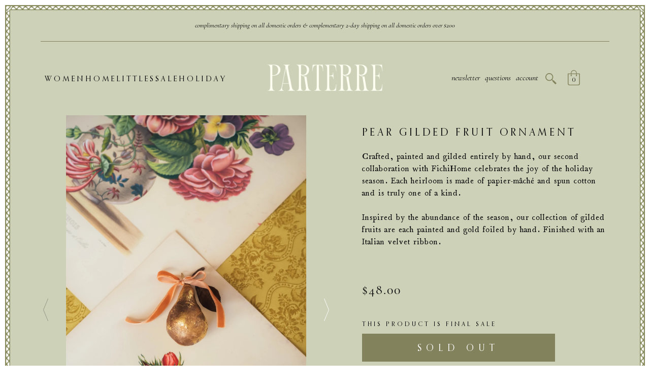

--- FILE ---
content_type: text/html; charset=utf-8
request_url: https://shopparterre.com/products/pear-guilded-fruit-ornament
body_size: 21484
content:
<!doctype html>
<html class="no-js" lang="en">
  <head>
    <meta charset="utf-8">
    <meta http-equiv="X-UA-Compatible" content="IE=edge">
    <meta name="viewport" content="width=device-width,initial-scale=1,maximum-scale=1">
    <meta name="theme-color" content="">
    <link rel="canonical" href="https://shopparterre.com/products/pear-guilded-fruit-ornament">
    <link rel="preconnect" href="https://cdn.shopify.com" crossorigin><link rel="icon" type="image/png" href="//shopparterre.com/cdn/shop/files/Parterre-favicon_32x32.png?v=1629213665"><link rel="preconnect" href="https://fonts.shopifycdn.com" crossorigin><title>Pear Gilded Fruit Ornament</title>

    
      <meta name="description" content="Crafted, painted and gilded entirely by hand, our second collaboration with FichiHome celebrates the joy of the holiday season. Each heirloom is made of papier-mâché and spun cotton and is truly one of a kind.Inspired by the abundance of the season, our collection of gilded fruits are each painted and gold foiled by ha">
    

    

<meta property="og:site_name" content="Parterre">
<meta property="og:url" content="https://shopparterre.com/products/pear-guilded-fruit-ornament">
<meta property="og:title" content="Pear Gilded Fruit Ornament">
<meta property="og:type" content="product">
<meta property="og:description" content="Crafted, painted and gilded entirely by hand, our second collaboration with FichiHome celebrates the joy of the holiday season. Each heirloom is made of papier-mâché and spun cotton and is truly one of a kind.Inspired by the abundance of the season, our collection of gilded fruits are each painted and gold foiled by ha"><meta property="og:image" content="http://shopparterre.com/cdn/shop/files/20241022-parterre-holiday-1008844.jpg?v=1730143009">
  <meta property="og:image:secure_url" content="https://shopparterre.com/cdn/shop/files/20241022-parterre-holiday-1008844.jpg?v=1730143009">
  <meta property="og:image:width" content="1360">
  <meta property="og:image:height" content="2040"><meta property="og:price:amount" content="48.00">
  <meta property="og:price:currency" content="USD"><meta name="twitter:card" content="summary_large_image">
<meta name="twitter:title" content="Pear Gilded Fruit Ornament">
<meta name="twitter:description" content="Crafted, painted and gilded entirely by hand, our second collaboration with FichiHome celebrates the joy of the holiday season. Each heirloom is made of papier-mâché and spun cotton and is truly one of a kind.Inspired by the abundance of the season, our collection of gilded fruits are each painted and gold foiled by ha">


    <script src="//shopparterre.com/cdn/shop/t/5/assets/application.js?v=61658201935007951611642521483" defer="defer"></script>
    
    <script>window.performance && window.performance.mark && window.performance.mark('shopify.content_for_header.start');</script><meta name="facebook-domain-verification" content="xc6jrrng99rt34hrff08mlm6rv19cq">
<meta id="shopify-digital-wallet" name="shopify-digital-wallet" content="/58370392263/digital_wallets/dialog">
<meta name="shopify-checkout-api-token" content="7b38851cfce5adac06ddce11d27b2875">
<link rel="alternate" type="application/json+oembed" href="https://shopparterre.com/products/pear-guilded-fruit-ornament.oembed">
<script async="async" src="/checkouts/internal/preloads.js?locale=en-US"></script>
<link rel="preconnect" href="https://shop.app" crossorigin="anonymous">
<script async="async" src="https://shop.app/checkouts/internal/preloads.js?locale=en-US&shop_id=58370392263" crossorigin="anonymous"></script>
<script id="apple-pay-shop-capabilities" type="application/json">{"shopId":58370392263,"countryCode":"US","currencyCode":"USD","merchantCapabilities":["supports3DS"],"merchantId":"gid:\/\/shopify\/Shop\/58370392263","merchantName":"Parterre","requiredBillingContactFields":["postalAddress","email","phone"],"requiredShippingContactFields":["postalAddress","email","phone"],"shippingType":"shipping","supportedNetworks":["visa","masterCard","amex","discover","elo","jcb"],"total":{"type":"pending","label":"Parterre","amount":"1.00"},"shopifyPaymentsEnabled":true,"supportsSubscriptions":true}</script>
<script id="shopify-features" type="application/json">{"accessToken":"7b38851cfce5adac06ddce11d27b2875","betas":["rich-media-storefront-analytics"],"domain":"shopparterre.com","predictiveSearch":true,"shopId":58370392263,"locale":"en"}</script>
<script>var Shopify = Shopify || {};
Shopify.shop = "shopparterre.myshopify.com";
Shopify.locale = "en";
Shopify.currency = {"active":"USD","rate":"1.0"};
Shopify.country = "US";
Shopify.theme = {"name":"parterre\/master","id":124815704263,"schema_name":"Parterre","schema_version":"1.0.0","theme_store_id":null,"role":"main"};
Shopify.theme.handle = "null";
Shopify.theme.style = {"id":null,"handle":null};
Shopify.cdnHost = "shopparterre.com/cdn";
Shopify.routes = Shopify.routes || {};
Shopify.routes.root = "/";</script>
<script type="module">!function(o){(o.Shopify=o.Shopify||{}).modules=!0}(window);</script>
<script>!function(o){function n(){var o=[];function n(){o.push(Array.prototype.slice.apply(arguments))}return n.q=o,n}var t=o.Shopify=o.Shopify||{};t.loadFeatures=n(),t.autoloadFeatures=n()}(window);</script>
<script>
  window.ShopifyPay = window.ShopifyPay || {};
  window.ShopifyPay.apiHost = "shop.app\/pay";
  window.ShopifyPay.redirectState = null;
</script>
<script id="shop-js-analytics" type="application/json">{"pageType":"product"}</script>
<script defer="defer" async type="module" src="//shopparterre.com/cdn/shopifycloud/shop-js/modules/v2/client.init-shop-cart-sync_BApSsMSl.en.esm.js"></script>
<script defer="defer" async type="module" src="//shopparterre.com/cdn/shopifycloud/shop-js/modules/v2/chunk.common_CBoos6YZ.esm.js"></script>
<script type="module">
  await import("//shopparterre.com/cdn/shopifycloud/shop-js/modules/v2/client.init-shop-cart-sync_BApSsMSl.en.esm.js");
await import("//shopparterre.com/cdn/shopifycloud/shop-js/modules/v2/chunk.common_CBoos6YZ.esm.js");

  window.Shopify.SignInWithShop?.initShopCartSync?.({"fedCMEnabled":true,"windoidEnabled":true});

</script>
<script defer="defer" async type="module" src="//shopparterre.com/cdn/shopifycloud/shop-js/modules/v2/client.payment-terms_BHOWV7U_.en.esm.js"></script>
<script defer="defer" async type="module" src="//shopparterre.com/cdn/shopifycloud/shop-js/modules/v2/chunk.common_CBoos6YZ.esm.js"></script>
<script defer="defer" async type="module" src="//shopparterre.com/cdn/shopifycloud/shop-js/modules/v2/chunk.modal_Bu1hFZFC.esm.js"></script>
<script type="module">
  await import("//shopparterre.com/cdn/shopifycloud/shop-js/modules/v2/client.payment-terms_BHOWV7U_.en.esm.js");
await import("//shopparterre.com/cdn/shopifycloud/shop-js/modules/v2/chunk.common_CBoos6YZ.esm.js");
await import("//shopparterre.com/cdn/shopifycloud/shop-js/modules/v2/chunk.modal_Bu1hFZFC.esm.js");

  
</script>
<script>
  window.Shopify = window.Shopify || {};
  if (!window.Shopify.featureAssets) window.Shopify.featureAssets = {};
  window.Shopify.featureAssets['shop-js'] = {"shop-cart-sync":["modules/v2/client.shop-cart-sync_DJczDl9f.en.esm.js","modules/v2/chunk.common_CBoos6YZ.esm.js"],"init-fed-cm":["modules/v2/client.init-fed-cm_BzwGC0Wi.en.esm.js","modules/v2/chunk.common_CBoos6YZ.esm.js"],"init-windoid":["modules/v2/client.init-windoid_BS26ThXS.en.esm.js","modules/v2/chunk.common_CBoos6YZ.esm.js"],"init-shop-email-lookup-coordinator":["modules/v2/client.init-shop-email-lookup-coordinator_DFwWcvrS.en.esm.js","modules/v2/chunk.common_CBoos6YZ.esm.js"],"shop-cash-offers":["modules/v2/client.shop-cash-offers_DthCPNIO.en.esm.js","modules/v2/chunk.common_CBoos6YZ.esm.js","modules/v2/chunk.modal_Bu1hFZFC.esm.js"],"shop-button":["modules/v2/client.shop-button_D_JX508o.en.esm.js","modules/v2/chunk.common_CBoos6YZ.esm.js"],"shop-toast-manager":["modules/v2/client.shop-toast-manager_tEhgP2F9.en.esm.js","modules/v2/chunk.common_CBoos6YZ.esm.js"],"avatar":["modules/v2/client.avatar_BTnouDA3.en.esm.js"],"pay-button":["modules/v2/client.pay-button_BuNmcIr_.en.esm.js","modules/v2/chunk.common_CBoos6YZ.esm.js"],"init-shop-cart-sync":["modules/v2/client.init-shop-cart-sync_BApSsMSl.en.esm.js","modules/v2/chunk.common_CBoos6YZ.esm.js"],"shop-login-button":["modules/v2/client.shop-login-button_DwLgFT0K.en.esm.js","modules/v2/chunk.common_CBoos6YZ.esm.js","modules/v2/chunk.modal_Bu1hFZFC.esm.js"],"init-customer-accounts-sign-up":["modules/v2/client.init-customer-accounts-sign-up_TlVCiykN.en.esm.js","modules/v2/client.shop-login-button_DwLgFT0K.en.esm.js","modules/v2/chunk.common_CBoos6YZ.esm.js","modules/v2/chunk.modal_Bu1hFZFC.esm.js"],"init-shop-for-new-customer-accounts":["modules/v2/client.init-shop-for-new-customer-accounts_DrjXSI53.en.esm.js","modules/v2/client.shop-login-button_DwLgFT0K.en.esm.js","modules/v2/chunk.common_CBoos6YZ.esm.js","modules/v2/chunk.modal_Bu1hFZFC.esm.js"],"init-customer-accounts":["modules/v2/client.init-customer-accounts_C0Oh2ljF.en.esm.js","modules/v2/client.shop-login-button_DwLgFT0K.en.esm.js","modules/v2/chunk.common_CBoos6YZ.esm.js","modules/v2/chunk.modal_Bu1hFZFC.esm.js"],"shop-follow-button":["modules/v2/client.shop-follow-button_C5D3XtBb.en.esm.js","modules/v2/chunk.common_CBoos6YZ.esm.js","modules/v2/chunk.modal_Bu1hFZFC.esm.js"],"checkout-modal":["modules/v2/client.checkout-modal_8TC_1FUY.en.esm.js","modules/v2/chunk.common_CBoos6YZ.esm.js","modules/v2/chunk.modal_Bu1hFZFC.esm.js"],"lead-capture":["modules/v2/client.lead-capture_D-pmUjp9.en.esm.js","modules/v2/chunk.common_CBoos6YZ.esm.js","modules/v2/chunk.modal_Bu1hFZFC.esm.js"],"shop-login":["modules/v2/client.shop-login_BmtnoEUo.en.esm.js","modules/v2/chunk.common_CBoos6YZ.esm.js","modules/v2/chunk.modal_Bu1hFZFC.esm.js"],"payment-terms":["modules/v2/client.payment-terms_BHOWV7U_.en.esm.js","modules/v2/chunk.common_CBoos6YZ.esm.js","modules/v2/chunk.modal_Bu1hFZFC.esm.js"]};
</script>
<script>(function() {
  var isLoaded = false;
  function asyncLoad() {
    if (isLoaded) return;
    isLoaded = true;
    var urls = ["https:\/\/chimpstatic.com\/mcjs-connected\/js\/users\/2e5350047b744bb358a63d994\/caffdf0a27dbd272d160d126b.js?shop=shopparterre.myshopify.com","https:\/\/static.klaviyo.com\/onsite\/js\/klaviyo.js?company_id=QQ7UVQ\u0026shop=shopparterre.myshopify.com","https:\/\/static.klaviyo.com\/onsite\/js\/klaviyo.js?company_id=QQ7UVQ\u0026shop=shopparterre.myshopify.com","https:\/\/static.shareasale.com\/json\/shopify\/deduplication.js?shop=shopparterre.myshopify.com","https:\/\/static.shareasale.com\/json\/shopify\/shareasale-tracking.js?sasmid=122298\u0026ssmtid=19038\u0026shop=shopparterre.myshopify.com","https:\/\/hello.zonos.com\/shop-duty-tax\/hello.js?1664381445733\u0026shop=shopparterre.myshopify.com","\/\/cdn.shopify.com\/proxy\/a52fc368a69462f6f8a4e6c08d400523909de33718e50578993e54e564da1114\/api.kimonix.com\/kimonix_analytics.js?shop=shopparterre.myshopify.com\u0026sp-cache-control=cHVibGljLCBtYXgtYWdlPTkwMA","\/\/cdn.shopify.com\/proxy\/0b838394bf58dd2e87fb233660e6cb87f458e08ba46ab4d5390beb9bdde008e5\/api.kimonix.com\/kimonix_void_script.js?shop=shopparterre.myshopify.com\u0026sp-cache-control=cHVibGljLCBtYXgtYWdlPTkwMA"];
    for (var i = 0; i < urls.length; i++) {
      var s = document.createElement('script');
      s.type = 'text/javascript';
      s.async = true;
      s.src = urls[i];
      var x = document.getElementsByTagName('script')[0];
      x.parentNode.insertBefore(s, x);
    }
  };
  if(window.attachEvent) {
    window.attachEvent('onload', asyncLoad);
  } else {
    window.addEventListener('load', asyncLoad, false);
  }
})();</script>
<script id="__st">var __st={"a":58370392263,"offset":-18000,"reqid":"9992dd6e-6ef2-48fa-8afa-306158d6ec1a-1768924241","pageurl":"shopparterre.com\/products\/pear-guilded-fruit-ornament","u":"7ff2871c467e","p":"product","rtyp":"product","rid":8121512394987};</script>
<script>window.ShopifyPaypalV4VisibilityTracking = true;</script>
<script id="form-persister">!function(){'use strict';const t='contact',e='new_comment',n=[[t,t],['blogs',e],['comments',e],[t,'customer']],o='password',r='form_key',c=['recaptcha-v3-token','g-recaptcha-response','h-captcha-response',o],s=()=>{try{return window.sessionStorage}catch{return}},i='__shopify_v',u=t=>t.elements[r],a=function(){const t=[...n].map((([t,e])=>`form[action*='/${t}']:not([data-nocaptcha='true']) input[name='form_type'][value='${e}']`)).join(',');var e;return e=t,()=>e?[...document.querySelectorAll(e)].map((t=>t.form)):[]}();function m(t){const e=u(t);a().includes(t)&&(!e||!e.value)&&function(t){try{if(!s())return;!function(t){const e=s();if(!e)return;const n=u(t);if(!n)return;const o=n.value;o&&e.removeItem(o)}(t);const e=Array.from(Array(32),(()=>Math.random().toString(36)[2])).join('');!function(t,e){u(t)||t.append(Object.assign(document.createElement('input'),{type:'hidden',name:r})),t.elements[r].value=e}(t,e),function(t,e){const n=s();if(!n)return;const r=[...t.querySelectorAll(`input[type='${o}']`)].map((({name:t})=>t)),u=[...c,...r],a={};for(const[o,c]of new FormData(t).entries())u.includes(o)||(a[o]=c);n.setItem(e,JSON.stringify({[i]:1,action:t.action,data:a}))}(t,e)}catch(e){console.error('failed to persist form',e)}}(t)}const f=t=>{if('true'===t.dataset.persistBound)return;const e=function(t,e){const n=function(t){return'function'==typeof t.submit?t.submit:HTMLFormElement.prototype.submit}(t).bind(t);return function(){let t;return()=>{t||(t=!0,(()=>{try{e(),n()}catch(t){(t=>{console.error('form submit failed',t)})(t)}})(),setTimeout((()=>t=!1),250))}}()}(t,(()=>{m(t)}));!function(t,e){if('function'==typeof t.submit&&'function'==typeof e)try{t.submit=e}catch{}}(t,e),t.addEventListener('submit',(t=>{t.preventDefault(),e()})),t.dataset.persistBound='true'};!function(){function t(t){const e=(t=>{const e=t.target;return e instanceof HTMLFormElement?e:e&&e.form})(t);e&&m(e)}document.addEventListener('submit',t),document.addEventListener('DOMContentLoaded',(()=>{const e=a();for(const t of e)f(t);var n;n=document.body,new window.MutationObserver((t=>{for(const e of t)if('childList'===e.type&&e.addedNodes.length)for(const t of e.addedNodes)1===t.nodeType&&'FORM'===t.tagName&&a().includes(t)&&f(t)})).observe(n,{childList:!0,subtree:!0,attributes:!1}),document.removeEventListener('submit',t)}))}()}();</script>
<script integrity="sha256-4kQ18oKyAcykRKYeNunJcIwy7WH5gtpwJnB7kiuLZ1E=" data-source-attribution="shopify.loadfeatures" defer="defer" src="//shopparterre.com/cdn/shopifycloud/storefront/assets/storefront/load_feature-a0a9edcb.js" crossorigin="anonymous"></script>
<script crossorigin="anonymous" defer="defer" src="//shopparterre.com/cdn/shopifycloud/storefront/assets/shopify_pay/storefront-65b4c6d7.js?v=20250812"></script>
<script data-source-attribution="shopify.dynamic_checkout.dynamic.init">var Shopify=Shopify||{};Shopify.PaymentButton=Shopify.PaymentButton||{isStorefrontPortableWallets:!0,init:function(){window.Shopify.PaymentButton.init=function(){};var t=document.createElement("script");t.src="https://shopparterre.com/cdn/shopifycloud/portable-wallets/latest/portable-wallets.en.js",t.type="module",document.head.appendChild(t)}};
</script>
<script data-source-attribution="shopify.dynamic_checkout.buyer_consent">
  function portableWalletsHideBuyerConsent(e){var t=document.getElementById("shopify-buyer-consent"),n=document.getElementById("shopify-subscription-policy-button");t&&n&&(t.classList.add("hidden"),t.setAttribute("aria-hidden","true"),n.removeEventListener("click",e))}function portableWalletsShowBuyerConsent(e){var t=document.getElementById("shopify-buyer-consent"),n=document.getElementById("shopify-subscription-policy-button");t&&n&&(t.classList.remove("hidden"),t.removeAttribute("aria-hidden"),n.addEventListener("click",e))}window.Shopify?.PaymentButton&&(window.Shopify.PaymentButton.hideBuyerConsent=portableWalletsHideBuyerConsent,window.Shopify.PaymentButton.showBuyerConsent=portableWalletsShowBuyerConsent);
</script>
<script data-source-attribution="shopify.dynamic_checkout.cart.bootstrap">document.addEventListener("DOMContentLoaded",(function(){function t(){return document.querySelector("shopify-accelerated-checkout-cart, shopify-accelerated-checkout")}if(t())Shopify.PaymentButton.init();else{new MutationObserver((function(e,n){t()&&(Shopify.PaymentButton.init(),n.disconnect())})).observe(document.body,{childList:!0,subtree:!0})}}));
</script>
<link id="shopify-accelerated-checkout-styles" rel="stylesheet" media="screen" href="https://shopparterre.com/cdn/shopifycloud/portable-wallets/latest/accelerated-checkout-backwards-compat.css" crossorigin="anonymous">
<style id="shopify-accelerated-checkout-cart">
        #shopify-buyer-consent {
  margin-top: 1em;
  display: inline-block;
  width: 100%;
}

#shopify-buyer-consent.hidden {
  display: none;
}

#shopify-subscription-policy-button {
  background: none;
  border: none;
  padding: 0;
  text-decoration: underline;
  font-size: inherit;
  cursor: pointer;
}

#shopify-subscription-policy-button::before {
  box-shadow: none;
}

      </style>
<script id="sections-script" data-sections="main-product" defer="defer" src="//shopparterre.com/cdn/shop/t/5/compiled_assets/scripts.js?v=7382"></script>
<script>window.performance && window.performance.mark && window.performance.mark('shopify.content_for_header.end');</script>
    
    <link href="//shopparterre.com/cdn/shop/t/5/assets/application.scss.css?v=137006574591495669621744334851" rel="stylesheet" type="text/css" media="all" />

    <script>document.documentElement.className = document.documentElement.className.replace('no-js', 'js');</script>
    
    
    
    
    <!-- Global site tag (gtag.js) - Google Analytics -->
    <script async src="https://www.googletagmanager.com/gtag/js?id=G-K2LMPXMTQE"></script>
    <script>
      window.dataLayer = window.dataLayer || [];
      function gtag(){dataLayer.push(arguments);}
      gtag('js', new Date());
      gtag('config', 'G-K2LMPXMTQE');
    </script>

    <meta name="facebook-domain-verification" content="sc44x4efd4xvuuu0r4c28nckxxaub3" />
  <link href="https://monorail-edge.shopifysvc.com" rel="dns-prefetch">
<script>(function(){if ("sendBeacon" in navigator && "performance" in window) {try {var session_token_from_headers = performance.getEntriesByType('navigation')[0].serverTiming.find(x => x.name == '_s').description;} catch {var session_token_from_headers = undefined;}var session_cookie_matches = document.cookie.match(/_shopify_s=([^;]*)/);var session_token_from_cookie = session_cookie_matches && session_cookie_matches.length === 2 ? session_cookie_matches[1] : "";var session_token = session_token_from_headers || session_token_from_cookie || "";function handle_abandonment_event(e) {var entries = performance.getEntries().filter(function(entry) {return /monorail-edge.shopifysvc.com/.test(entry.name);});if (!window.abandonment_tracked && entries.length === 0) {window.abandonment_tracked = true;var currentMs = Date.now();var navigation_start = performance.timing.navigationStart;var payload = {shop_id: 58370392263,url: window.location.href,navigation_start,duration: currentMs - navigation_start,session_token,page_type: "product"};window.navigator.sendBeacon("https://monorail-edge.shopifysvc.com/v1/produce", JSON.stringify({schema_id: "online_store_buyer_site_abandonment/1.1",payload: payload,metadata: {event_created_at_ms: currentMs,event_sent_at_ms: currentMs}}));}}window.addEventListener('pagehide', handle_abandonment_event);}}());</script>
<script id="web-pixels-manager-setup">(function e(e,d,r,n,o){if(void 0===o&&(o={}),!Boolean(null===(a=null===(i=window.Shopify)||void 0===i?void 0:i.analytics)||void 0===a?void 0:a.replayQueue)){var i,a;window.Shopify=window.Shopify||{};var t=window.Shopify;t.analytics=t.analytics||{};var s=t.analytics;s.replayQueue=[],s.publish=function(e,d,r){return s.replayQueue.push([e,d,r]),!0};try{self.performance.mark("wpm:start")}catch(e){}var l=function(){var e={modern:/Edge?\/(1{2}[4-9]|1[2-9]\d|[2-9]\d{2}|\d{4,})\.\d+(\.\d+|)|Firefox\/(1{2}[4-9]|1[2-9]\d|[2-9]\d{2}|\d{4,})\.\d+(\.\d+|)|Chrom(ium|e)\/(9{2}|\d{3,})\.\d+(\.\d+|)|(Maci|X1{2}).+ Version\/(15\.\d+|(1[6-9]|[2-9]\d|\d{3,})\.\d+)([,.]\d+|)( \(\w+\)|)( Mobile\/\w+|) Safari\/|Chrome.+OPR\/(9{2}|\d{3,})\.\d+\.\d+|(CPU[ +]OS|iPhone[ +]OS|CPU[ +]iPhone|CPU IPhone OS|CPU iPad OS)[ +]+(15[._]\d+|(1[6-9]|[2-9]\d|\d{3,})[._]\d+)([._]\d+|)|Android:?[ /-](13[3-9]|1[4-9]\d|[2-9]\d{2}|\d{4,})(\.\d+|)(\.\d+|)|Android.+Firefox\/(13[5-9]|1[4-9]\d|[2-9]\d{2}|\d{4,})\.\d+(\.\d+|)|Android.+Chrom(ium|e)\/(13[3-9]|1[4-9]\d|[2-9]\d{2}|\d{4,})\.\d+(\.\d+|)|SamsungBrowser\/([2-9]\d|\d{3,})\.\d+/,legacy:/Edge?\/(1[6-9]|[2-9]\d|\d{3,})\.\d+(\.\d+|)|Firefox\/(5[4-9]|[6-9]\d|\d{3,})\.\d+(\.\d+|)|Chrom(ium|e)\/(5[1-9]|[6-9]\d|\d{3,})\.\d+(\.\d+|)([\d.]+$|.*Safari\/(?![\d.]+ Edge\/[\d.]+$))|(Maci|X1{2}).+ Version\/(10\.\d+|(1[1-9]|[2-9]\d|\d{3,})\.\d+)([,.]\d+|)( \(\w+\)|)( Mobile\/\w+|) Safari\/|Chrome.+OPR\/(3[89]|[4-9]\d|\d{3,})\.\d+\.\d+|(CPU[ +]OS|iPhone[ +]OS|CPU[ +]iPhone|CPU IPhone OS|CPU iPad OS)[ +]+(10[._]\d+|(1[1-9]|[2-9]\d|\d{3,})[._]\d+)([._]\d+|)|Android:?[ /-](13[3-9]|1[4-9]\d|[2-9]\d{2}|\d{4,})(\.\d+|)(\.\d+|)|Mobile Safari.+OPR\/([89]\d|\d{3,})\.\d+\.\d+|Android.+Firefox\/(13[5-9]|1[4-9]\d|[2-9]\d{2}|\d{4,})\.\d+(\.\d+|)|Android.+Chrom(ium|e)\/(13[3-9]|1[4-9]\d|[2-9]\d{2}|\d{4,})\.\d+(\.\d+|)|Android.+(UC? ?Browser|UCWEB|U3)[ /]?(15\.([5-9]|\d{2,})|(1[6-9]|[2-9]\d|\d{3,})\.\d+)\.\d+|SamsungBrowser\/(5\.\d+|([6-9]|\d{2,})\.\d+)|Android.+MQ{2}Browser\/(14(\.(9|\d{2,})|)|(1[5-9]|[2-9]\d|\d{3,})(\.\d+|))(\.\d+|)|K[Aa][Ii]OS\/(3\.\d+|([4-9]|\d{2,})\.\d+)(\.\d+|)/},d=e.modern,r=e.legacy,n=navigator.userAgent;return n.match(d)?"modern":n.match(r)?"legacy":"unknown"}(),u="modern"===l?"modern":"legacy",c=(null!=n?n:{modern:"",legacy:""})[u],f=function(e){return[e.baseUrl,"/wpm","/b",e.hashVersion,"modern"===e.buildTarget?"m":"l",".js"].join("")}({baseUrl:d,hashVersion:r,buildTarget:u}),m=function(e){var d=e.version,r=e.bundleTarget,n=e.surface,o=e.pageUrl,i=e.monorailEndpoint;return{emit:function(e){var a=e.status,t=e.errorMsg,s=(new Date).getTime(),l=JSON.stringify({metadata:{event_sent_at_ms:s},events:[{schema_id:"web_pixels_manager_load/3.1",payload:{version:d,bundle_target:r,page_url:o,status:a,surface:n,error_msg:t},metadata:{event_created_at_ms:s}}]});if(!i)return console&&console.warn&&console.warn("[Web Pixels Manager] No Monorail endpoint provided, skipping logging."),!1;try{return self.navigator.sendBeacon.bind(self.navigator)(i,l)}catch(e){}var u=new XMLHttpRequest;try{return u.open("POST",i,!0),u.setRequestHeader("Content-Type","text/plain"),u.send(l),!0}catch(e){return console&&console.warn&&console.warn("[Web Pixels Manager] Got an unhandled error while logging to Monorail."),!1}}}}({version:r,bundleTarget:l,surface:e.surface,pageUrl:self.location.href,monorailEndpoint:e.monorailEndpoint});try{o.browserTarget=l,function(e){var d=e.src,r=e.async,n=void 0===r||r,o=e.onload,i=e.onerror,a=e.sri,t=e.scriptDataAttributes,s=void 0===t?{}:t,l=document.createElement("script"),u=document.querySelector("head"),c=document.querySelector("body");if(l.async=n,l.src=d,a&&(l.integrity=a,l.crossOrigin="anonymous"),s)for(var f in s)if(Object.prototype.hasOwnProperty.call(s,f))try{l.dataset[f]=s[f]}catch(e){}if(o&&l.addEventListener("load",o),i&&l.addEventListener("error",i),u)u.appendChild(l);else{if(!c)throw new Error("Did not find a head or body element to append the script");c.appendChild(l)}}({src:f,async:!0,onload:function(){if(!function(){var e,d;return Boolean(null===(d=null===(e=window.Shopify)||void 0===e?void 0:e.analytics)||void 0===d?void 0:d.initialized)}()){var d=window.webPixelsManager.init(e)||void 0;if(d){var r=window.Shopify.analytics;r.replayQueue.forEach((function(e){var r=e[0],n=e[1],o=e[2];d.publishCustomEvent(r,n,o)})),r.replayQueue=[],r.publish=d.publishCustomEvent,r.visitor=d.visitor,r.initialized=!0}}},onerror:function(){return m.emit({status:"failed",errorMsg:"".concat(f," has failed to load")})},sri:function(e){var d=/^sha384-[A-Za-z0-9+/=]+$/;return"string"==typeof e&&d.test(e)}(c)?c:"",scriptDataAttributes:o}),m.emit({status:"loading"})}catch(e){m.emit({status:"failed",errorMsg:(null==e?void 0:e.message)||"Unknown error"})}}})({shopId: 58370392263,storefrontBaseUrl: "https://shopparterre.com",extensionsBaseUrl: "https://extensions.shopifycdn.com/cdn/shopifycloud/web-pixels-manager",monorailEndpoint: "https://monorail-edge.shopifysvc.com/unstable/produce_batch",surface: "storefront-renderer",enabledBetaFlags: ["2dca8a86"],webPixelsConfigList: [{"id":"1898381547","configuration":"{\"accountID\":\"QQ7UVQ\",\"webPixelConfig\":\"eyJlbmFibGVBZGRlZFRvQ2FydEV2ZW50cyI6IHRydWV9\"}","eventPayloadVersion":"v1","runtimeContext":"STRICT","scriptVersion":"524f6c1ee37bacdca7657a665bdca589","type":"APP","apiClientId":123074,"privacyPurposes":["ANALYTICS","MARKETING"],"dataSharingAdjustments":{"protectedCustomerApprovalScopes":["read_customer_address","read_customer_email","read_customer_name","read_customer_personal_data","read_customer_phone"]}},{"id":"1064763627","configuration":"{\"masterTagID\":\"19038\",\"merchantID\":\"122298\",\"appPath\":\"https:\/\/daedalus.shareasale.com\",\"storeID\":\"NaN\",\"xTypeMode\":\"NaN\",\"xTypeValue\":\"NaN\",\"channelDedup\":\"NaN\"}","eventPayloadVersion":"v1","runtimeContext":"STRICT","scriptVersion":"f300cca684872f2df140f714437af558","type":"APP","apiClientId":4929191,"privacyPurposes":["ANALYTICS","MARKETING"],"dataSharingAdjustments":{"protectedCustomerApprovalScopes":["read_customer_personal_data"]}},{"id":"134709483","configuration":"{\"pixel_id\":\"1991389894569009\",\"pixel_type\":\"facebook_pixel\",\"metaapp_system_user_token\":\"-\"}","eventPayloadVersion":"v1","runtimeContext":"OPEN","scriptVersion":"ca16bc87fe92b6042fbaa3acc2fbdaa6","type":"APP","apiClientId":2329312,"privacyPurposes":["ANALYTICS","MARKETING","SALE_OF_DATA"],"dataSharingAdjustments":{"protectedCustomerApprovalScopes":["read_customer_address","read_customer_email","read_customer_name","read_customer_personal_data","read_customer_phone"]}},{"id":"82870507","eventPayloadVersion":"v1","runtimeContext":"LAX","scriptVersion":"1","type":"CUSTOM","privacyPurposes":["ANALYTICS"],"name":"Google Analytics tag (migrated)"},{"id":"shopify-app-pixel","configuration":"{}","eventPayloadVersion":"v1","runtimeContext":"STRICT","scriptVersion":"0450","apiClientId":"shopify-pixel","type":"APP","privacyPurposes":["ANALYTICS","MARKETING"]},{"id":"shopify-custom-pixel","eventPayloadVersion":"v1","runtimeContext":"LAX","scriptVersion":"0450","apiClientId":"shopify-pixel","type":"CUSTOM","privacyPurposes":["ANALYTICS","MARKETING"]}],isMerchantRequest: false,initData: {"shop":{"name":"Parterre","paymentSettings":{"currencyCode":"USD"},"myshopifyDomain":"shopparterre.myshopify.com","countryCode":"US","storefrontUrl":"https:\/\/shopparterre.com"},"customer":null,"cart":null,"checkout":null,"productVariants":[{"price":{"amount":48.0,"currencyCode":"USD"},"product":{"title":"Pear Gilded Fruit Ornament","vendor":"Parterre","id":"8121512394987","untranslatedTitle":"Pear Gilded Fruit Ornament","url":"\/products\/pear-guilded-fruit-ornament","type":"Ornaments"},"id":"44194799354091","image":{"src":"\/\/shopparterre.com\/cdn\/shop\/files\/20241022-parterre-holiday-1008844.jpg?v=1730143009"},"sku":"H43-GFO-P-1","title":"Default Title","untranslatedTitle":"Default Title"}],"purchasingCompany":null},},"https://shopparterre.com/cdn","fcfee988w5aeb613cpc8e4bc33m6693e112",{"modern":"","legacy":""},{"shopId":"58370392263","storefrontBaseUrl":"https:\/\/shopparterre.com","extensionBaseUrl":"https:\/\/extensions.shopifycdn.com\/cdn\/shopifycloud\/web-pixels-manager","surface":"storefront-renderer","enabledBetaFlags":"[\"2dca8a86\"]","isMerchantRequest":"false","hashVersion":"fcfee988w5aeb613cpc8e4bc33m6693e112","publish":"custom","events":"[[\"page_viewed\",{}],[\"product_viewed\",{\"productVariant\":{\"price\":{\"amount\":48.0,\"currencyCode\":\"USD\"},\"product\":{\"title\":\"Pear Gilded Fruit Ornament\",\"vendor\":\"Parterre\",\"id\":\"8121512394987\",\"untranslatedTitle\":\"Pear Gilded Fruit Ornament\",\"url\":\"\/products\/pear-guilded-fruit-ornament\",\"type\":\"Ornaments\"},\"id\":\"44194799354091\",\"image\":{\"src\":\"\/\/shopparterre.com\/cdn\/shop\/files\/20241022-parterre-holiday-1008844.jpg?v=1730143009\"},\"sku\":\"H43-GFO-P-1\",\"title\":\"Default Title\",\"untranslatedTitle\":\"Default Title\"}}]]"});</script><script>
  window.ShopifyAnalytics = window.ShopifyAnalytics || {};
  window.ShopifyAnalytics.meta = window.ShopifyAnalytics.meta || {};
  window.ShopifyAnalytics.meta.currency = 'USD';
  var meta = {"product":{"id":8121512394987,"gid":"gid:\/\/shopify\/Product\/8121512394987","vendor":"Parterre","type":"Ornaments","handle":"pear-guilded-fruit-ornament","variants":[{"id":44194799354091,"price":4800,"name":"Pear Gilded Fruit Ornament","public_title":null,"sku":"H43-GFO-P-1"}],"remote":false},"page":{"pageType":"product","resourceType":"product","resourceId":8121512394987,"requestId":"9992dd6e-6ef2-48fa-8afa-306158d6ec1a-1768924241"}};
  for (var attr in meta) {
    window.ShopifyAnalytics.meta[attr] = meta[attr];
  }
</script>
<script class="analytics">
  (function () {
    var customDocumentWrite = function(content) {
      var jquery = null;

      if (window.jQuery) {
        jquery = window.jQuery;
      } else if (window.Checkout && window.Checkout.$) {
        jquery = window.Checkout.$;
      }

      if (jquery) {
        jquery('body').append(content);
      }
    };

    var hasLoggedConversion = function(token) {
      if (token) {
        return document.cookie.indexOf('loggedConversion=' + token) !== -1;
      }
      return false;
    }

    var setCookieIfConversion = function(token) {
      if (token) {
        var twoMonthsFromNow = new Date(Date.now());
        twoMonthsFromNow.setMonth(twoMonthsFromNow.getMonth() + 2);

        document.cookie = 'loggedConversion=' + token + '; expires=' + twoMonthsFromNow;
      }
    }

    var trekkie = window.ShopifyAnalytics.lib = window.trekkie = window.trekkie || [];
    if (trekkie.integrations) {
      return;
    }
    trekkie.methods = [
      'identify',
      'page',
      'ready',
      'track',
      'trackForm',
      'trackLink'
    ];
    trekkie.factory = function(method) {
      return function() {
        var args = Array.prototype.slice.call(arguments);
        args.unshift(method);
        trekkie.push(args);
        return trekkie;
      };
    };
    for (var i = 0; i < trekkie.methods.length; i++) {
      var key = trekkie.methods[i];
      trekkie[key] = trekkie.factory(key);
    }
    trekkie.load = function(config) {
      trekkie.config = config || {};
      trekkie.config.initialDocumentCookie = document.cookie;
      var first = document.getElementsByTagName('script')[0];
      var script = document.createElement('script');
      script.type = 'text/javascript';
      script.onerror = function(e) {
        var scriptFallback = document.createElement('script');
        scriptFallback.type = 'text/javascript';
        scriptFallback.onerror = function(error) {
                var Monorail = {
      produce: function produce(monorailDomain, schemaId, payload) {
        var currentMs = new Date().getTime();
        var event = {
          schema_id: schemaId,
          payload: payload,
          metadata: {
            event_created_at_ms: currentMs,
            event_sent_at_ms: currentMs
          }
        };
        return Monorail.sendRequest("https://" + monorailDomain + "/v1/produce", JSON.stringify(event));
      },
      sendRequest: function sendRequest(endpointUrl, payload) {
        // Try the sendBeacon API
        if (window && window.navigator && typeof window.navigator.sendBeacon === 'function' && typeof window.Blob === 'function' && !Monorail.isIos12()) {
          var blobData = new window.Blob([payload], {
            type: 'text/plain'
          });

          if (window.navigator.sendBeacon(endpointUrl, blobData)) {
            return true;
          } // sendBeacon was not successful

        } // XHR beacon

        var xhr = new XMLHttpRequest();

        try {
          xhr.open('POST', endpointUrl);
          xhr.setRequestHeader('Content-Type', 'text/plain');
          xhr.send(payload);
        } catch (e) {
          console.log(e);
        }

        return false;
      },
      isIos12: function isIos12() {
        return window.navigator.userAgent.lastIndexOf('iPhone; CPU iPhone OS 12_') !== -1 || window.navigator.userAgent.lastIndexOf('iPad; CPU OS 12_') !== -1;
      }
    };
    Monorail.produce('monorail-edge.shopifysvc.com',
      'trekkie_storefront_load_errors/1.1',
      {shop_id: 58370392263,
      theme_id: 124815704263,
      app_name: "storefront",
      context_url: window.location.href,
      source_url: "//shopparterre.com/cdn/s/trekkie.storefront.cd680fe47e6c39ca5d5df5f0a32d569bc48c0f27.min.js"});

        };
        scriptFallback.async = true;
        scriptFallback.src = '//shopparterre.com/cdn/s/trekkie.storefront.cd680fe47e6c39ca5d5df5f0a32d569bc48c0f27.min.js';
        first.parentNode.insertBefore(scriptFallback, first);
      };
      script.async = true;
      script.src = '//shopparterre.com/cdn/s/trekkie.storefront.cd680fe47e6c39ca5d5df5f0a32d569bc48c0f27.min.js';
      first.parentNode.insertBefore(script, first);
    };
    trekkie.load(
      {"Trekkie":{"appName":"storefront","development":false,"defaultAttributes":{"shopId":58370392263,"isMerchantRequest":null,"themeId":124815704263,"themeCityHash":"6874129096967335136","contentLanguage":"en","currency":"USD","eventMetadataId":"41a16271-abdd-4eb5-9c98-a1b548ed05a7"},"isServerSideCookieWritingEnabled":true,"monorailRegion":"shop_domain","enabledBetaFlags":["65f19447"]},"Session Attribution":{},"S2S":{"facebookCapiEnabled":true,"source":"trekkie-storefront-renderer","apiClientId":580111}}
    );

    var loaded = false;
    trekkie.ready(function() {
      if (loaded) return;
      loaded = true;

      window.ShopifyAnalytics.lib = window.trekkie;

      var originalDocumentWrite = document.write;
      document.write = customDocumentWrite;
      try { window.ShopifyAnalytics.merchantGoogleAnalytics.call(this); } catch(error) {};
      document.write = originalDocumentWrite;

      window.ShopifyAnalytics.lib.page(null,{"pageType":"product","resourceType":"product","resourceId":8121512394987,"requestId":"9992dd6e-6ef2-48fa-8afa-306158d6ec1a-1768924241","shopifyEmitted":true});

      var match = window.location.pathname.match(/checkouts\/(.+)\/(thank_you|post_purchase)/)
      var token = match? match[1]: undefined;
      if (!hasLoggedConversion(token)) {
        setCookieIfConversion(token);
        window.ShopifyAnalytics.lib.track("Viewed Product",{"currency":"USD","variantId":44194799354091,"productId":8121512394987,"productGid":"gid:\/\/shopify\/Product\/8121512394987","name":"Pear Gilded Fruit Ornament","price":"48.00","sku":"H43-GFO-P-1","brand":"Parterre","variant":null,"category":"Ornaments","nonInteraction":true,"remote":false},undefined,undefined,{"shopifyEmitted":true});
      window.ShopifyAnalytics.lib.track("monorail:\/\/trekkie_storefront_viewed_product\/1.1",{"currency":"USD","variantId":44194799354091,"productId":8121512394987,"productGid":"gid:\/\/shopify\/Product\/8121512394987","name":"Pear Gilded Fruit Ornament","price":"48.00","sku":"H43-GFO-P-1","brand":"Parterre","variant":null,"category":"Ornaments","nonInteraction":true,"remote":false,"referer":"https:\/\/shopparterre.com\/products\/pear-guilded-fruit-ornament"});
      }
    });


        var eventsListenerScript = document.createElement('script');
        eventsListenerScript.async = true;
        eventsListenerScript.src = "//shopparterre.com/cdn/shopifycloud/storefront/assets/shop_events_listener-3da45d37.js";
        document.getElementsByTagName('head')[0].appendChild(eventsListenerScript);

})();</script>
  <script>
  if (!window.ga || (window.ga && typeof window.ga !== 'function')) {
    window.ga = function ga() {
      (window.ga.q = window.ga.q || []).push(arguments);
      if (window.Shopify && window.Shopify.analytics && typeof window.Shopify.analytics.publish === 'function') {
        window.Shopify.analytics.publish("ga_stub_called", {}, {sendTo: "google_osp_migration"});
      }
      console.error("Shopify's Google Analytics stub called with:", Array.from(arguments), "\nSee https://help.shopify.com/manual/promoting-marketing/pixels/pixel-migration#google for more information.");
    };
    if (window.Shopify && window.Shopify.analytics && typeof window.Shopify.analytics.publish === 'function') {
      window.Shopify.analytics.publish("ga_stub_initialized", {}, {sendTo: "google_osp_migration"});
    }
  }
</script>
<script
  defer
  src="https://shopparterre.com/cdn/shopifycloud/perf-kit/shopify-perf-kit-3.0.4.min.js"
  data-application="storefront-renderer"
  data-shop-id="58370392263"
  data-render-region="gcp-us-central1"
  data-page-type="product"
  data-theme-instance-id="124815704263"
  data-theme-name="Parterre"
  data-theme-version="1.0.0"
  data-monorail-region="shop_domain"
  data-resource-timing-sampling-rate="10"
  data-shs="true"
  data-shs-beacon="true"
  data-shs-export-with-fetch="true"
  data-shs-logs-sample-rate="1"
  data-shs-beacon-endpoint="https://shopparterre.com/api/collect"
></script>
</head>

  <body>
	  <div class="site-border">
		  <div class="site-content">
		    <div id="shopify-section-header" class="shopify-section"><header class="site-header ">
  
    <div class="announcement-banner">
      <p>complimentary shipping on all domestic orders & complementary 2-day shipping on all domestic orders over $200</p>
    </div>
  
  
  
  
  <div class="menu">
    <button class="header-presentation">
      Show Menu
      <svg width="44" height="44" viewBox="0 0 44 44" fill="none" xmlns="http://www.w3.org/2000/svg">
        <path d="M4.5 31.15H39.66" stroke="black" stroke-width="0.5" stroke-miterlimit="10"/>
        <path d="M4.5 22.08H39.66" stroke="black" stroke-width="0.5" stroke-miterlimit="10"/>
        <path d="M4.5 13H39.66" stroke="black" stroke-width="0.5" stroke-miterlimit="10"/>
      </svg>
    </button>
    
    <ul class="left">
      
        <li><a href="/collections/women">Women</a></li>
      
        <li><a href="/collections/home">Home</a></li>
      
        <li><a href="/collections/littles">Littles</a></li>
      
        <li><a href="/collections/spring-cleaning-sale">SALE</a></li>
      
        <li><a href="/collections/holiday-shop">Holiday</a></li>
      
    </ul>
    
    <h1>
      <a href="/">
        <img src="//shopparterre.com/cdn/shop/files/logo_2x_85e2e412-8ead-4662-bc71-579b7ce9d5f2.png?v=1626966291" width="275px">
      </a>
    </h1>
    
    <ul class="right">
      
        <li><a href="/pages/newsletter">Newsletter</a></li>
      
        <li><a href="/pages/service">questions</a></li>
      
        <li><a href="/account/login">Account</a></li>
      
      <li class="search">
        <button class="search">Search</button>
        <form action="/search">
          <input id="search-field" type="search" name="q" placeholder="Search Parterre"/>
        </form>
        
        <a href="/cart" class="bag" aria-label="Shopping Bag"><span id="cart-count-label">0</span></a>
        
      </li>
    </ul>
  </div>
  
  <div class="menu-mobile">
    <button class="header-presentation">
      Hide Menu
      <svg xmlns="http://www.w3.org/2000/svg" viewBox="0 0 25.57 25.57"><defs><style>.cls-1{fill:none;stroke:#82825d;stroke-miterlimit:10;}</style></defs><g id="Layer_2" data-name="Layer 2"><g id="Layer_1-2" data-name="Layer 1"><line class="cls-1" x1="0.35" y1="25.22" x2="25.22" y2="0.35"/><line class="cls-1" x1="0.35" y1="0.35" x2="25.22" y2="25.22"/></g></g></svg>
    </button>
    
    <a href="/cart" class="bag" aria-label="Shopping Bag"><span id="cart-count-label">0</span></a>
    
    <div>
      <h1>
        <a href="/">
          <img src="//shopparterre.com/cdn/shop/files/logo_2x_85e2e412-8ead-4662-bc71-579b7ce9d5f2.png?v=1626966291" width="275px">
        </a>
      </h1>
      
      
      
      <ul class="left">
        
          <li><a class="orpheus-heading transform-uppercase" href="/collections/women">Women</a></li>
        
          <li><a class="orpheus-heading transform-uppercase" href="/collections/home">Home</a></li>
        
          <li><a class="orpheus-heading transform-uppercase" href="/collections/littles">Littles</a></li>
        
          <li><a class="orpheus-heading transform-uppercase" href="/collections/spring-cleaning-sale">SALE</a></li>
        
          <li><a class="orpheus-heading transform-uppercase" href="/collections/holiday-shop">Holiday</a></li>
        
      </ul>
      
      <ul class="search">
        <li>
          <button class="search">Search</button>
          <form action="/search">
            <input id="search-field-mobile" type="search" name="q" placeholder="Search Parterre"/>
          </form>
        </li>
      </ul>
      
      <div>
        <h4 class="orpheus-heading transform-uppercase">Parterre</h4>
        <ul>
          
            <li><a href="/pages/about">About</a></li>
          
            <li><a href="/pages/newsletter">Newsletter</a></li>
          
            <li><a href="https://www.instagram.com/shopparterre/">Instagram</a></li>
          
        </ul>
      </div>
      
      <div class="final">
        <h4 class="orpheus-heading transform-uppercase">Service</h4>
        <ul>
          
            <li><a href="https://shopparterre.com/account/login">Account</a></li>
          
            <li><a href="/pages/service">Questions</a></li>
          
            <li><a href="/pages/contact">Contact Us</a></li>
          
            <li><a href="http://shopparterre.loopreturns.com">Returns & Exchanges</a></li>
          
        </ul>
      </div>
    </div>
  </div>
</header>

</div>
		
		    <main id="MainContent" class="content-for-layout focus-none product" role="main" >
		      <section id="shopify-section-template--14757245649095__main" class="shopify-section product-section spaced-section">
<link href="//shopparterre.com/cdn/shop/t/5/assets/section-main-product.css?v=134602624184377437041691355045" rel="stylesheet" type="text/css" media="all" />
<link href="//shopparterre.com/cdn/shop/t/5/assets/component-accordion.css?v=91671352514809119961625691212" rel="stylesheet" type="text/css" media="all" />
<link href="//shopparterre.com/cdn/shop/t/5/assets/component-badge.css?v=13355740110280941121625691212" rel="stylesheet" type="text/css" media="all" />
<link href="//shopparterre.com/cdn/shop/t/5/assets/component-price.css?v=99550981460138399411659540715" rel="stylesheet" type="text/css" media="all" />
<link href="//shopparterre.com/cdn/shop/t/5/assets/component-rte.css?v=105958659338809147361625691212" rel="stylesheet" type="text/css" media="all" />
<link href="//shopparterre.com/cdn/shop/t/5/assets/component-slider.css?v=11197926341821191871625691212" rel="stylesheet" type="text/css" media="all" />



<script type="text/javascript">
  var lead_time = '';
  
    var threshold = null;
  
</script>

<link rel="stylesheet" href="//shopparterre.com/cdn/shop/t/5/assets/component-cart-notification.css?v=126136489135610739791625691212" media="print" onload="this.media='all'">
<link rel="stylesheet" href="//shopparterre.com/cdn/shop/t/5/assets/component-deferred-media.css?v=40741356141559517761625691212" media="print" onload="this.media='all'"><section class="page-width">
  <div class="product product-layout">
    <div class="product-media-slider">
  
  <button class="pagination previous" disabled>Previous</button>
  
  <div class="middle-layout">
    <div class="scroll-container" id="product-media-scroll-container">
      
        
        <img
          src="//shopparterre.com/cdn/shop/files/20241022-parterre-holiday-1008844.jpg?v=1730143009"
          width="576"
          height="865"
          alt=""
        >
      
        
        <img
          src="//shopparterre.com/cdn/shop/files/20241022-parterre-holiday-1008800.jpg?v=1730143017"
          width="576"
          height="865"
          alt=""
        >
      
        
        <img
          src="//shopparterre.com/cdn/shop/files/20241022-parterre-holiday-1008765_60339e80-839a-4174-9855-215732bd42c7.jpg?v=1730143038"
          width="576"
          height="865"
          alt=""
        >
      
        
        <img
          src="//shopparterre.com/cdn/shop/files/20241022-parterre-holiday-1008778.jpg?v=1730143032"
          width="576"
          height="865"
          alt=""
        >
      
        
        <img
          src="//shopparterre.com/cdn/shop/files/20241022-parterre-holiday-1008721.jpg?v=1730143056"
          width="576"
          height="865"
          alt=""
        >
      
        
        <img
          src="//shopparterre.com/cdn/shop/files/20231026-jb-parterre-holiday-1500l-1007110.jpg?v=1698733893"
          width="576"
          height="865"
          alt=""
        >
      
        
        <img
          src="//shopparterre.com/cdn/shop/files/20231026-jb-parterre-holiday-1500l-1007048_ce2eb234-80c3-4608-ae66-ae556fe8f586.jpg?v=1698733893"
          width="576"
          height="865"
          alt=""
        >
      
    </div>
    
    <ul class="page-control" id="product-media-page-control">
      
        
        <li><button class="" data-index="0">Image 1</button></li>
      
        
        <li><button class="" data-index="1">Image 2</button></li>
      
        
        <li><button class="" data-index="2">Image 3</button></li>
      
        
        <li><button class="" data-index="3">Image 4</button></li>
      
        
        <li><button class="" data-index="4">Image 5</button></li>
      
        
        <li><button class="" data-index="5">Image 6</button></li>
      
        
        <li><button class="" data-index="6">Image 7</button></li>
      
    </ul>
  </div>
  
  <button class="pagination next">Next</button>
  
</div>
    
    <div class="product__info-wrapper grid__item">
      <div id="ProductInfo-template--14757245649095__main" class="product__info-container product__info-container--sticky"><h1 class="product__title orpheus-heading transform-uppercase" >
              Pear Gilded Fruit Ornament
            </h1><div class="product__description rte baskerville-medium transform-normal">
                <div class="product__description rte baskerville-medium transform-normal">
<span data-mce-fragment="1">Crafted, painted and gilded entirely by hand, our second collaboration with FichiHome celebrates the joy of the holiday season. Each heirloom is made of papier-mâché and spun cotton and is truly one of a kind.</span><br data-mce-fragment="1"><br data-mce-fragment="1"><span data-mce-fragment="1">Inspired by the abundance of the season, our collection of gilded fruits are each painted and gold foiled by hand. Finished with an Italian velvet ribbon.</span>
</div>
<div id="price-template--14757245649095__main" class="no-js-hidden">
<div class="price price--large">
<div class="price__regular"><br></div>
</div>
</div>
              </div><div class="no-js-hidden" id="price-template--14757245649095__main" >
<div class="price price--large price--sold-out ">
  <dl><div class="price__regular">
      <dt>
        <span class="visually-hidden visually-hidden--inline">Regular price</span>
      </dt>
      <dd >
        <span class="price-item price-item--regular">
          $48.00
        </span>
      </dd>
    </div>
    <div class="price__sale">
      <dt class="price__compare">
        <span class="visually-hidden visually-hidden--inline">Regular price</span>
      </dt>
      <dd class="price__compare">
        <s class="price-item price-item--regular">
          
        </s>
      </dd>
      <dt>
        <span class="visually-hidden visually-hidden--inline">Sale price</span>
      </dt>
      <dd >
        <span class="price-item price-item--sale">
          $48.00
          
        </span>
      </dd>
    </div>
  </dl><span class="badge price__badge-sale color-accent-2" aria-hidden="true">
      Sale
    </span>

    <span class="badge price__badge-sold-out color-inverse" aria-hidden="true">
      Sold out
    </span></div>
</div>
            <div ><form method="post" action="/cart/add" id="product-form-installment" accept-charset="UTF-8" class="installment caption-large" enctype="multipart/form-data"><input type="hidden" name="form_type" value="product" /><input type="hidden" name="utf8" value="✓" /><input type="hidden" name="id" value="44194799354091">
                <shopify-payment-terms variant-id="44194799354091" shopify-meta="{&quot;type&quot;:&quot;product&quot;,&quot;currency_code&quot;:&quot;USD&quot;,&quot;country_code&quot;:&quot;US&quot;,&quot;variants&quot;:[{&quot;id&quot;:44194799354091,&quot;price_per_term&quot;:&quot;$24.00&quot;,&quot;full_price&quot;:&quot;$48.00&quot;,&quot;eligible&quot;:true,&quot;available&quot;:false,&quot;number_of_payment_terms&quot;:2}],&quot;min_price&quot;:&quot;$35.00&quot;,&quot;max_price&quot;:&quot;$30,000.00&quot;,&quot;financing_plans&quot;:[{&quot;min_price&quot;:&quot;$35.00&quot;,&quot;max_price&quot;:&quot;$49.99&quot;,&quot;terms&quot;:[{&quot;apr&quot;:0,&quot;loan_type&quot;:&quot;split_pay&quot;,&quot;installments_count&quot;:2}]},{&quot;min_price&quot;:&quot;$50.00&quot;,&quot;max_price&quot;:&quot;$149.99&quot;,&quot;terms&quot;:[{&quot;apr&quot;:0,&quot;loan_type&quot;:&quot;split_pay&quot;,&quot;installments_count&quot;:4}]},{&quot;min_price&quot;:&quot;$150.00&quot;,&quot;max_price&quot;:&quot;$999.99&quot;,&quot;terms&quot;:[{&quot;apr&quot;:0,&quot;loan_type&quot;:&quot;split_pay&quot;,&quot;installments_count&quot;:4},{&quot;apr&quot;:15,&quot;loan_type&quot;:&quot;interest&quot;,&quot;installments_count&quot;:3},{&quot;apr&quot;:15,&quot;loan_type&quot;:&quot;interest&quot;,&quot;installments_count&quot;:6},{&quot;apr&quot;:15,&quot;loan_type&quot;:&quot;interest&quot;,&quot;installments_count&quot;:12}]},{&quot;min_price&quot;:&quot;$1,000.00&quot;,&quot;max_price&quot;:&quot;$30,000.00&quot;,&quot;terms&quot;:[{&quot;apr&quot;:15,&quot;loan_type&quot;:&quot;interest&quot;,&quot;installments_count&quot;:3},{&quot;apr&quot;:15,&quot;loan_type&quot;:&quot;interest&quot;,&quot;installments_count&quot;:6},{&quot;apr&quot;:15,&quot;loan_type&quot;:&quot;interest&quot;,&quot;installments_count&quot;:12}]}],&quot;installments_buyer_prequalification_enabled&quot;:false,&quot;seller_id&quot;:223905}" ux-mode="iframe" show-new-buyer-incentive="false"></shopify-payment-terms>
<input type="hidden" name="product-id" value="8121512394987" /><input type="hidden" name="section-id" value="template--14757245649095__main" /></form></div><noscript>
              <div class="product-form__input hidden">
                <label class="form__label" for="Variants-template--14757245649095__main">Product variants</label>
                <div class="select">
                  <select name="id" id="Variants-template--14757245649095__main" class="select__select" form="product-form"><option
                        selected="selected"
                        disabled
                        value="44194799354091"
                      >
                        Default Title
                        - $48.00
                      </option></select>
                  <svg aria-hidden="true" focusable="false" role="presentation" class="icon icon-caret" viewBox="0 0 10 6">
  <path fill-rule="evenodd" clip-rule="evenodd" d="M9.354.646a.5.5 0 00-.708 0L5 4.293 1.354.646a.5.5 0 00-.708.708l4 4a.5.5 0 00.708 0l4-4a.5.5 0 000-.708z" fill="currentColor">
</svg>

                </div>
              </div>
            </noscript><div >
              <product-form class="product-form"><form method="post" action="/cart/add" id="product-form-template--14757245649095__main" accept-charset="UTF-8" class="form" enctype="multipart/form-data" novalidate="novalidate" data-type="add-to-cart-form"><input type="hidden" name="form_type" value="product" /><input type="hidden" name="utf8" value="✓" /><input type="hidden" name="id" value="44194799354091">
                  <div class="product-form__buttons">
                    
                    
                      <p class="preorder-notice"></p>
                    

                    
                      <p class="final-sale-notice">This product is final sale </p>
                    
                    
                    <button
                      type="submit"
                      name="add"
                      class="product-form__submit button button--full-width button--primary"
                    disabled
                    >Sold out
</button></div><input type="hidden" name="product-id" value="8121512394987" /><input type="hidden" name="section-id" value="template--14757245649095__main" /></form></product-form>

              <link href="//shopparterre.com/cdn/shop/t/5/assets/component-pickup-availability.css?v=140149925952613585121625691212" rel="stylesheet" type="text/css" media="all" />
<pickup-availability class="product__pickup-availabilities no-js-hidden"
                
                data-base-url="https://shopparterre.com/"
                data-variant-id="44194799354091"
                data-has-only-default-variant="true"
              >
                <template>
                  <pickup-availability-preview class="pickup-availability-preview">
                    <svg xmlns="http://www.w3.org/2000/svg" fill="none" aria-hidden="true" focusable="false" role="presentation" class="icon icon-unavailable" fill="none" viewBox="0 0 20 20">
  <path fill="#DE3618" stroke="#fff" d="M13.94 3.94L10 7.878l-3.94-3.94A1.499 1.499 0 103.94 6.06L7.88 10l-3.94 3.94a1.499 1.499 0 102.12 2.12L10 12.12l3.94 3.94a1.497 1.497 0 002.12 0 1.499 1.499 0 000-2.12L12.122 10l3.94-3.94a1.499 1.499 0 10-2.121-2.12z"/>
</svg>

                    <div class="pickup-availability-info">
                      <p class="caption-large">Couldn&#39;t load pickup availability</p>
                      <button class="pickup-availability-button link link--text underlined-link">Refresh</button>
                    </div>
                  </div>
                </template>
              </pickup-availability>
            </div>

            <script src="//shopparterre.com/cdn/shop/t/5/assets/pickup-availability.js?v=33842032285521251971625691212" defer="defer"></script>
            
            
            
            
            
            
            
            <div class="product__accordion accordion" >
              <details>
                <summary>
                  <div class="summary__title">
                    <h2 class="h4 accordion__title orpheus-heading  transform-uppercase">
                      Details
                    </h2>
                  </div>
                </summary>
                <div class="accordion__content rte baskerville-medium  transform-normal">
                  <div class="product__description rte baskerville-medium transform-normal">
<span data-mce-fragment="1">Crafted, painted and gilded entirely by hand, our second collaboration with FichiHome celebrates the joy of the holiday season. Each heirloom is made of papier-mâché and spun cotton and is truly one of a kind.</span><br data-mce-fragment="1"><br data-mce-fragment="1"><span data-mce-fragment="1">Inspired by the abundance of the season, our collection of gilded fruits are each painted and gold foiled by hand. Finished with an Italian velvet ribbon.</span>
</div>
<div id="price-template--14757245649095__main" class="no-js-hidden">
<div class="price price--large">
<div class="price__regular"><br></div>
</div>
</div>
                </div>
              </details>
            </div></div>
      
      
      <ul class="collections-list">
        
          <li><a href="/collections/gilded-fruits">Gilded Fruits</a></li>
        
          <li><a href="/collections/ornaments">Ornaments</a></li>
        
          <li><a href="/collections/spring-cleaning-sale">SPRING CLEANING SALE</a></li>
        
          <li><a href="/collections/holiday-shop">The Holiday Shop</a></li>
        
      </ul>
    
    </div>
  </div><cart-notification>
  <div class="cart-notification-wrapper page-width">
    <div id="cart-notification" class="cart-notification focus-inset" aria-modal="true" aria-label="Item added to your cart" role="dialog" >
      <div class="cart-notification__header">
        <h2 class="cart-notification__heading caption-large"><svg class="icon icon-checkmark color-foreground-text" aria-hidden="true" focusable="false" xmlns="http://www.w3.org/2000/svg" viewBox="0 0 12 9" fill="none">
  <path fill-rule="evenodd" clip-rule="evenodd" d="M11.35.643a.5.5 0 01.006.707l-6.77 6.886a.5.5 0 01-.719-.006L.638 4.845a.5.5 0 11.724-.69l2.872 3.011 6.41-6.517a.5.5 0 01.707-.006h-.001z" fill="currentColor"/>
</svg>
Item added to your cart</h2>
        <button type="button" class="cart-notification__close modal__close-button link link--text focus-inset" aria-label="Close">
          <svg class="icon icon-close" aria-hidden="true" focusable="false"><use href="#icon-close"></svg>
        </button>
      </div>
      <div id="cart-notification-product" class="cart-notification-product"></div>
      <div class="cart-notification__links">
        <a href="/cart" id="cart-notification-button" class="button button--secondary button--full-width"></a>
        <form action="/cart" method="post" id="cart">
          <button class="button button--primary button--full-width" name="checkout" form="cart">Check out</button>
        </form>
        <button type="button" class="link button-label">Continue shopping</button>
      </div>
    </div>
  </div>
</cart-notification>
<style data-shopify>
  .cart-notification {
     display: none;
  }
</style>
<product-modal id="ProductModal-template--14757245649095__main" class="product-media-modal">
    <div role="dialog" aria-label="Media gallery" aria-modal="true" >
      <button id="ModalClose-template--14757245649095__main" type="button" class="product-media-modal__toggle" aria-label="Close"><svg xmlns="http://www.w3.org/2000/svg" aria-hidden="true" focusable="false" role="presentation" class="icon icon-close" fill="none" viewBox="0 0 18 17">
  <path d="M.865 15.978a.5.5 0 00.707.707l7.433-7.431 7.579 7.282a.501.501 0 00.846-.37.5.5 0 00-.153-.351L9.712 8.546l7.417-7.416a.5.5 0 10-.707-.708L8.991 7.853 1.413.573a.5.5 0 10-.693.72l7.563 7.268-7.418 7.417z" fill="currentColor">
</svg>
</button>

      <div class="product-media-modal__content" role="document" aria-label="Media gallery" tabindex="0"><img
              srcset="//shopparterre.com/cdn/shop/files/20241022-parterre-holiday-1008844_550x.jpg?v=1730143009 550w,//shopparterre.com/cdn/shop/files/20241022-parterre-holiday-1008844_1100x.jpg?v=1730143009 1100w,"
              sizes="(min-width: 750px) calc(100vw - 12rem), 100vw"
              src="//shopparterre.com/cdn/shop/files/20241022-parterre-holiday-1008844_750x.jpg?v=1730143009"
              alt="Pear Gilded Fruit Ornament"
              loading="lazy"
              width="1100"
              height="1651"
              data-media-id="35776557809899"
            ><img
              srcset="//shopparterre.com/cdn/shop/files/20241022-parterre-holiday-1008800_550x.jpg?v=1730143017 550w,//shopparterre.com/cdn/shop/files/20241022-parterre-holiday-1008800_1100x.jpg?v=1730143017 1100w,"
              sizes="(min-width: 750px) calc(100vw - 12rem), 100vw"
              src="//shopparterre.com/cdn/shop/files/20241022-parterre-holiday-1008800_750x.jpg?v=1730143017"
              alt="Pear Gilded Fruit Ornament"
              loading="lazy"
              width="1100"
              height="1651"
              data-media-id="35776558530795"
            ><img
              srcset="//shopparterre.com/cdn/shop/files/20241022-parterre-holiday-1008765_60339e80-839a-4174-9855-215732bd42c7_550x.jpg?v=1730143038 550w,//shopparterre.com/cdn/shop/files/20241022-parterre-holiday-1008765_60339e80-839a-4174-9855-215732bd42c7_1100x.jpg?v=1730143038 1100w,"
              sizes="(min-width: 750px) calc(100vw - 12rem), 100vw"
              src="//shopparterre.com/cdn/shop/files/20241022-parterre-holiday-1008765_60339e80-839a-4174-9855-215732bd42c7_750x.jpg?v=1730143038"
              alt="Pear Gilded Fruit Ornament"
              loading="lazy"
              width="1100"
              height="1651"
              data-media-id="35776560922859"
            ><img
              srcset="//shopparterre.com/cdn/shop/files/20241022-parterre-holiday-1008778_550x.jpg?v=1730143032 550w,//shopparterre.com/cdn/shop/files/20241022-parterre-holiday-1008778_1100x.jpg?v=1730143032 1100w,"
              sizes="(min-width: 750px) calc(100vw - 12rem), 100vw"
              src="//shopparterre.com/cdn/shop/files/20241022-parterre-holiday-1008778_750x.jpg?v=1730143032"
              alt="Pear Gilded Fruit Ornament"
              loading="lazy"
              width="1100"
              height="1651"
              data-media-id="35776560333035"
            ><img
              srcset="//shopparterre.com/cdn/shop/files/20241022-parterre-holiday-1008721_550x.jpg?v=1730143056 550w,//shopparterre.com/cdn/shop/files/20241022-parterre-holiday-1008721_1100x.jpg?v=1730143056 1100w,"
              sizes="(min-width: 750px) calc(100vw - 12rem), 100vw"
              src="//shopparterre.com/cdn/shop/files/20241022-parterre-holiday-1008721_750x.jpg?v=1730143056"
              alt="Pear Gilded Fruit Ornament"
              loading="lazy"
              width="1100"
              height="1651"
              data-media-id="35776562954475"
            ><img
              srcset="//shopparterre.com/cdn/shop/files/20231026-jb-parterre-holiday-1500l-1007110_550x.jpg?v=1698733893 550w,"
              sizes="(min-width: 750px) calc(100vw - 12rem), 100vw"
              src="//shopparterre.com/cdn/shop/files/20231026-jb-parterre-holiday-1500l-1007110_750x.jpg?v=1698733893"
              alt="Pear Gilded Fruit Ornament"
              loading="lazy"
              width="1100"
              height="1651"
              data-media-id="33068970377451"
            ><img
              srcset="//shopparterre.com/cdn/shop/files/20231026-jb-parterre-holiday-1500l-1007048_ce2eb234-80c3-4608-ae66-ae556fe8f586_550x.jpg?v=1698733893 550w,"
              sizes="(min-width: 750px) calc(100vw - 12rem), 100vw"
              src="//shopparterre.com/cdn/shop/files/20231026-jb-parterre-holiday-1500l-1007048_ce2eb234-80c3-4608-ae66-ae556fe8f586_750x.jpg?v=1698733893"
              alt="Pear Gilded Fruit Ornament"
              loading="lazy"
              width="1100"
              height="1651"
              data-media-id="33068969492715"
            ></div>
    </div>
  </product-modal>

  
</section>


<script src="//shopparterre.com/cdn/shop/t/5/assets/product-page.js?v=99480985481079081671630357571" defer="defer"></script>
<script src="//shopparterre.com/cdn/shop/t/5/assets/cart-notification.js?v=48848291506320193291625691212" defer="defer"></script>
<script src="//shopparterre.com/cdn/shop/t/5/assets/product-form.js?v=80937404714401806021630357571" defer="defer"></script>
<script src=//shopparterre.com/cdn/shop/t/5/assets/product-media.js?v=153214778158208271291630357572" defer="defer"></script>
</section>
		    </main>
		
		    <div id="shopify-section-footer" class="shopify-section"><div class="footer">
	<div class="footer-menu">
    <a href="/">
  		<img class="accessory-image" src="//shopparterre.com/cdn/shop/t/5/assets/page-accessory-image.svg?v=48558240891130606561630357570" width="230">
    </a>
    
    <div class="menu-column-layout">
      
        <div>
          <h4 class="orpheus-heading transform-uppercase">Parterre</h4>
          <ul>
            
              <li><a href="/pages/about">About</a></li>
            
              <li><a href="/pages/newsletter">Newsletter</a></li>
            
              <li><a href="https://www.instagram.com/shopparterre/">Instagram</a></li>
            
          </ul>
        </div>
      
        <div>
          <h4 class="orpheus-heading transform-uppercase">Service</h4>
          <ul>
            
              <li><a href="https://shopparterre.com/account/login">Account</a></li>
            
              <li><a href="/pages/service">Questions</a></li>
            
              <li><a href="/pages/contact">Contact Us</a></li>
            
              <li><a href="http://shopparterre.loopreturns.com">Returns & Exchanges</a></li>
            
          </ul>
        </div>
      
    </div>
    
	</div>
	<div class="footer-credits">
		<ul>
			<li>&copy; 2021 Studio Parterre, All Rights Reserved</li>
			<li><a href="/pages/policies">Policies & Terms</a></li>
			<li><a href="#">Back to the Top</a></li>
		</ul>
	</div>
</div>

</div>
		
		    <script>
		      window.routes = {
		        cart_add_url: '/cart/add',
		        cart_change_url: '/cart/change',
		        cart_update_url: '/cart/update'
		      };
		
		      window.cartStrings = {
		        error: `There was an error while updating your cart. Please try again.`,
		        quantityError: `You can only add [quantity] of this item to your cart.`
		      }
		
		      window.variantStrings = {
		        addToCart: `Add to cart`,
		        soldOut: `Sold out`,
		        unavailable: `Unavailable`,
		      }
		    </script>
		
		    <script src="//shopparterre.com/cdn/shop/t/5/assets/slider.js?v=90583176910117720441625691212" defer="defer"></script>
		    <script src="//shopparterre.com/cdn/shop/t/5/assets/variants.js?v=7412631846352520571630439087" defer="defer"></script>
	    
		  </div>
	  </div>
    
  <script defer src="https://static.shopmy.us/Affiliates/sms_aff_clicktrack.js"></script>

<div id="shopify-block-ANWk3VXE0N3BIWEMvV__11349500561483629931" class="shopify-block shopify-app-block"><script id="ReStock-config">
  var _ReStockConfig = window._ReStockConfig || {};

  _ReStockConfig.templateName = "product";
  _ReStockConfig.isB2BCustomer = null;
  _ReStockConfig.currentLocationId = null;_ReStockConfig.product = {
      selected_or_first_available_variant_id : 44194799354091,
      id : 8121512394987,
      title : "Pear Gilded Fruit Ornament",
      handle : "pear-guilded-fruit-ornament",
      available : false,
      featured_image : "\/\/shopparterre.com\/cdn\/shop\/files\/20241022-parterre-holiday-1008844.jpg?v=1730143009",
      images : ["\/\/shopparterre.com\/cdn\/shop\/files\/20241022-parterre-holiday-1008844.jpg?v=1730143009","\/\/shopparterre.com\/cdn\/shop\/files\/20241022-parterre-holiday-1008800.jpg?v=1730143017","\/\/shopparterre.com\/cdn\/shop\/files\/20241022-parterre-holiday-1008765_60339e80-839a-4174-9855-215732bd42c7.jpg?v=1730143038","\/\/shopparterre.com\/cdn\/shop\/files\/20241022-parterre-holiday-1008778.jpg?v=1730143032","\/\/shopparterre.com\/cdn\/shop\/files\/20241022-parterre-holiday-1008721.jpg?v=1730143056","\/\/shopparterre.com\/cdn\/shop\/files\/20231026-jb-parterre-holiday-1500l-1007110.jpg?v=1698733893","\/\/shopparterre.com\/cdn\/shop\/files\/20231026-jb-parterre-holiday-1500l-1007048_ce2eb234-80c3-4608-ae66-ae556fe8f586.jpg?v=1698733893"],
      price : 4800,
      compare_at_price: null,
      vendor : "Parterre",
      selling_plan_groups: [],
      variants: [{
         id: 44194799354091,
         title: "Default Title",
         available: false,
         featured_image: null,
         name: null,
         price: 4800,
         compare_at_price: null,
         inventory_management: "shopify",
         sku: "H43-GFO-P-1",
         quantity: -2,
      },]
  };let metafieldConfigData = null;metafieldConfigData = {"ask_for_gdpr_consent_enabled":false,"not_selectable_variants_enabled":false,"pre_order_products_enabled":false,"ui_style":{"notify_me_styles":[{"wrapper":null,"page":"LANDING_PAGES","inline_display_mode":"NOT_DISPLAYED","show_floating_button":false,"inject_in_parent_of_wrapper":false,"inject_to_all_wrappers":false,"handle_rerenders":true,"prepend_to_wrapper":false,"custom_styles":null,"product_card_selector":null,"style_mode":"SMART"},{"wrapper":null,"page":"COLLECTION_PAGE","inline_display_mode":"NOT_DISPLAYED","show_floating_button":false,"inject_in_parent_of_wrapper":false,"inject_to_all_wrappers":false,"handle_rerenders":true,"prepend_to_wrapper":false,"custom_styles":null,"product_card_selector":null,"style_mode":"SMART"}],"product_page_notify_me_style":{"wrapper":[".product-form",".installment.caption-large"],"support_wrapper":null,"css_selector_from_theme":null,"inline_display_mode":"BUTTON","show_floating_button":false,"hide_buy_it_now_button":false,"inject_in_parent_of_wrapper":false,"inject_to_all_wrappers":false,"handle_rerenders":true,"prepend_to_wrapper":false,"css_selector":null,"css_selector_by_support":null,"custom_styles":{"color":"fffff1","backgroundColor":"82815d"},"custom_variant_listener":{"element":null,"property":null,"is_dataset_property":false},"use_add_to_cart_button_selector":false,"style_mode":"MANUAL"},"subscription_form_style":{"custom_styles":{"color":"fffff1","backgroundColor":"82815d"},"style_mode":"MANUAL"},"button_classes":null,"global_raw_css":"","product_page_raw_css":"","after_subscribe_message_styles":null},"ui_contents":[{"notify_me_contents":[{"page":"COLLECTION_PAGE","button_text":"NOTIFY ME WHEN AVAILABLE","not_selectable_variants_button_text":"Out of stock? Click here"},{"page":"PRODUCT_PAGE","button_text":"NOTIFY ME WHEN AVAILABLE","not_selectable_variants_button_text":"Out of stock? Click here"},{"page":"LANDING_PAGES","button_text":"NOTIFY ME WHEN AVAILABLE","not_selectable_variants_button_text":"Out of stock? Click here"}],"subscription_form_content":{"form_title":"Notify me via:","email_input_placeholder":"Email address...","email_input_below_text":"","email_label":"Email","push_label":"Push notification","sms_label":"Sms","sms_input_placeholder":"1234567890","whatsapp_label":"Whatsapp","whatsapp_input_placeholder":"Whatsapp Number ...","invalid_email_error_message":"Your email address is not valid.","invalid_phone_number_error_message":"Your phone number is not valid.","button_text":"SUBMIT","add_to_contacts_checkbox_text":"Notify me about other news or offers too","after_subscribe_message_text":"Thank you for your interest. We will notify you when the item is available.","already_subscribed_message_text":"You already have subscribed for this item","push_is_not_allowed_message_text":"You didn\\'t allow this site to send you push notifications. To receive back-in-stock notification from this shop.","style_mode":"SMART"},"language":"en"}],"default_language":"en","shop_id":6705,"app_enabled":true,"base_url":"https://api.notify-me.app","excluded_from_back_in_stock_variants":[],"has_contact_integration":true,"ask_for_contact_integration_is_hidden":false,"disable_branding_permission":true,"is_email_hidden":false,"is_sms_hidden":true,"is_push_hidden":true,"is_whatsapp_hidden":true,"collection_page_show_button_when_any_variant_is_out_of_stock":false,"home_page_show_button_when_any_variant_is_out_of_stock":false,"subscription_limit_reached":false,"is_back_in_stock_active":true,"low_stock":{"excluded_variants":[],"is_service_active":false,"widget_settings":{"show_mode":"ALL","inventory_threshold":1},"product_page":{"is_elements_shown":false,"ui_contents":{"en":{"description":"Only {{remaining_quantity}} items left in stock!"}},"style_mode":"SMART","widget":{"custom_styles":null,"wrapper_by_support":null,"inject_to_all_wrappers":false}},"collection_page":{"is_elements_shown":false,"ui_contents":{"en":{"description":"Only {{remaining_quantity}} items left in stock!"}},"style_mode":"SMART","widget":{"custom_styles":null,"wrapper_by_support":null,"inject_to_all_wrappers":false}},"landing_page":{"is_elements_shown":false,"ui_contents":{"en":{"description":"Only {{remaining_quantity}} items left in stock!"}},"style_mode":"SMART","widget":{"custom_styles":null,"wrapper_by_support":null,"inject_to_all_wrappers":false}}},"is_suspended":false};let metafieldPreOrderData = null;metafieldPreOrderData = {"product_page":{"ui_styles":{"display_mode":"NOT_DISPLAYED","replace_with_add_to_cart_button":true,"hide_buy_it_now_button":false,"button":{"custom_styles":null},"price":{"custom_styles":null,"format":"{symbol}{price}","is_hidden":false},"badge":{"custom_styles":{"text_color":"000","border_radius":10,"background_color":"e4e5e7"},"is_hidden":false},"description":{"is_hidden":false},"style_mode":"SMART"},"ui_contents":{"en":{"badge_text":"Pre-order","widget_description":"Product will be available soon!","btn_text":"Pre-order now","soon_available_text":"Coming soon"}},"elements_selectors":{"button":{"css_selector":null,"css_selector_by_support":null,"css_selector_from_theme":null},"price":{"css_selector":null,"css_selector_by_support":null,"css_selector_from_theme":null},"description":{"wrapper_by_support":null},"inject_to_all_wrappers":false}},"collection_page":{"ui_styles":{"display_mode":"NOT_DISPLAYED","button":{"custom_styles":null},"style_mode":"SMART"},"ui_contents":{"en":{"btn_text":"Pre-order now"}},"elements_selectors":{"button":{"css_selector":null,"css_selector_by_support":null,"css_selector_from_theme":null},"quick_view_button":{"css_selector":null,"css_selector_by_support":null,"css_selector_from_theme":null},"quick_view_section":{"css_selector":null,"css_selector_by_support":null,"css_selector_from_theme":null},"quick_view_section_add_to_cart_button":{"css_selector":null,"css_selector_by_support":null,"css_selector_from_theme":null},"inject_to_all_wrappers":false},"enable_variant_listener_on_cards":false},"landing_page":{"ui_styles":{"display_mode":"NOT_DISPLAYED","button":{"custom_styles":null},"style_mode":"SMART"},"ui_contents":{"en":{"btn_text":"Pre-order now"}},"elements_selectors":{"button":{"css_selector":null,"css_selector_by_support":null,"css_selector_from_theme":null},"quick_view_button":{"css_selector":null,"css_selector_by_support":null,"css_selector_from_theme":null},"quick_view_section":{"css_selector":null,"css_selector_by_support":null,"css_selector_from_theme":null},"quick_view_section_add_to_cart_button":{"css_selector":null,"css_selector_by_support":null,"css_selector_from_theme":null},"inject_to_all_wrappers":false},"enable_variant_listener_on_cards":false},"limit_reached":false,"variant_ids":[],"is_selling_plan_removed_by_support":false,"selling_plans_settings":{},"selling_plan_id_to_variant_ids":{},"is_service_active":true,"override_cart_requests":true,"excluded_catalogs_products":[],"excluded_catalogs_collections":[],"excluded_company_locations":[],"description_availability_config":{}};let metafieldWishlistData = undefined;metafieldWishlistData = {"is_service_active":false,"wishlist_buttons":{"product_page":{"is_visible":true,"style_mode":"SMART","wrapper_by_support":null,"custom_styles":null,"inject_to_all_wrappers":false,"icon":"heart"}},"limit_reached":false,"ui_contents":{"en":{"id":4592,"add_to_wishlist_button_label":"Add to wishlist","remove_from_wishlist_button_label":"It’s in wishlist","list_access_button_label":"Wishlist","list_title":"Wishlist","list_add_all_to_cart_button_label":"Add all to cart","product_card_add_to_cart_button_label":"Add to cart","product_card_out_of_stock_button_label":"Out of stock","empty_list_description":"You didn't like any products yet!","empty_list_explore_button_label":"Explore store","add_to_cart_toast_message":"Added to your cart","login_modal_button_label":"Login","login_modal_description":"Log in to your account to add products to your wishlist and view your previously saved items.","login_modal_title":"Login required"}},"access_button":{"custom_styles":null,"icon":"heart","position":"bottom-left"},"drawer":{"custom_styles":null,"position":"left"},"add_to_cart_message":{"custom_styles":null,"position":"bottom-right"}};_ReStockConfig._metafields = {
    sdkConfig: metafieldConfigData,
    preOrderConfig: metafieldPreOrderData,
    wishlistConfig: metafieldWishlistData
  };
</script>

<script src="https://cdn.shopify.com/extensions/019b5558-c52f-7511-86fb-e17557f3d9f4/notify-me-60/assets/restock-sdk-loader.js?v=1766663423" defer></script>


</div></body>
</html>

<!-- Begin Shopify-Afterpay JavaScript Snippet (v1.0.10) -->
<script type="text/javascript">
// Overrides:
// var afterpay_min = 0.04;            // As per your Afterpay contract.
// var afterpay_max = 2000.00;         // As per your Afterpay contract.
// var afterpay_cbt_enabled = false;   // As per your Afterpay contract; change to true to display Cross-Border Trade artwork (for AU/NZ).
// var afterpay_logo_theme = 'colour'; // Can be 'colour', 'black' or 'white'.
// var afterpay_product_selector = '#product-price-selector';
// var afterpay_cart_integration_enabled = true;
// var afterpay_cart_static_selector = '#cart-subtotal-selector';

// Non-editable fields:
var afterpay_shop_currency = "USD";
var afterpay_cart_currency = "USD";
var afterpay_shop_money_format = "${{amount}}";
var afterpay_shop_permanent_domain = "shopparterre.myshopify.com";
var afterpay_theme_name = "parterre\/master";
var afterpay_product = {"id":8121512394987,"title":"Pear Gilded Fruit Ornament","handle":"pear-guilded-fruit-ornament","description":"\u003cdiv class=\"product__description rte baskerville-medium transform-normal\"\u003e\n\u003cspan data-mce-fragment=\"1\"\u003eCrafted, painted and gilded entirely by hand, our second collaboration with FichiHome celebrates the joy of the holiday season. Each heirloom is made of papier-mâché and spun cotton and is truly one of a kind.\u003c\/span\u003e\u003cbr data-mce-fragment=\"1\"\u003e\u003cbr data-mce-fragment=\"1\"\u003e\u003cspan data-mce-fragment=\"1\"\u003eInspired by the abundance of the season, our collection of gilded fruits are each painted and gold foiled by hand. Finished with an Italian velvet ribbon.\u003c\/span\u003e\n\u003c\/div\u003e\n\u003cdiv id=\"price-template--14757245649095__main\" class=\"no-js-hidden\"\u003e\n\u003cdiv class=\"price price--large\"\u003e\n\u003cdiv class=\"price__regular\"\u003e\u003cbr\u003e\u003c\/div\u003e\n\u003c\/div\u003e\n\u003c\/div\u003e","published_at":"2025-12-22T13:46:20-05:00","created_at":"2023-10-10T16:42:52-04:00","vendor":"Parterre","type":"Ornaments","tags":["Final Sale"],"price":4800,"price_min":4800,"price_max":4800,"available":false,"price_varies":false,"compare_at_price":null,"compare_at_price_min":0,"compare_at_price_max":0,"compare_at_price_varies":false,"variants":[{"id":44194799354091,"title":"Default Title","option1":"Default Title","option2":null,"option3":null,"sku":"H43-GFO-P-1","requires_shipping":true,"taxable":true,"featured_image":null,"available":false,"name":"Pear Gilded Fruit Ornament","public_title":null,"options":["Default Title"],"price":4800,"weight":5,"compare_at_price":null,"inventory_management":"shopify","barcode":"99354091","requires_selling_plan":false,"selling_plan_allocations":[]}],"images":["\/\/shopparterre.com\/cdn\/shop\/files\/20241022-parterre-holiday-1008844.jpg?v=1730143009","\/\/shopparterre.com\/cdn\/shop\/files\/20241022-parterre-holiday-1008800.jpg?v=1730143017","\/\/shopparterre.com\/cdn\/shop\/files\/20241022-parterre-holiday-1008765_60339e80-839a-4174-9855-215732bd42c7.jpg?v=1730143038","\/\/shopparterre.com\/cdn\/shop\/files\/20241022-parterre-holiday-1008778.jpg?v=1730143032","\/\/shopparterre.com\/cdn\/shop\/files\/20241022-parterre-holiday-1008721.jpg?v=1730143056","\/\/shopparterre.com\/cdn\/shop\/files\/20231026-jb-parterre-holiday-1500l-1007110.jpg?v=1698733893","\/\/shopparterre.com\/cdn\/shop\/files\/20231026-jb-parterre-holiday-1500l-1007048_ce2eb234-80c3-4608-ae66-ae556fe8f586.jpg?v=1698733893"],"featured_image":"\/\/shopparterre.com\/cdn\/shop\/files\/20241022-parterre-holiday-1008844.jpg?v=1730143009","options":["Title"],"media":[{"alt":null,"id":35776557809899,"position":1,"preview_image":{"aspect_ratio":0.667,"height":2040,"width":1360,"src":"\/\/shopparterre.com\/cdn\/shop\/files\/20241022-parterre-holiday-1008844.jpg?v=1730143009"},"aspect_ratio":0.667,"height":2040,"media_type":"image","src":"\/\/shopparterre.com\/cdn\/shop\/files\/20241022-parterre-holiday-1008844.jpg?v=1730143009","width":1360},{"alt":null,"id":35776558530795,"position":2,"preview_image":{"aspect_ratio":0.667,"height":2040,"width":1360,"src":"\/\/shopparterre.com\/cdn\/shop\/files\/20241022-parterre-holiday-1008800.jpg?v=1730143017"},"aspect_ratio":0.667,"height":2040,"media_type":"image","src":"\/\/shopparterre.com\/cdn\/shop\/files\/20241022-parterre-holiday-1008800.jpg?v=1730143017","width":1360},{"alt":null,"id":35776560922859,"position":3,"preview_image":{"aspect_ratio":0.667,"height":2040,"width":1360,"src":"\/\/shopparterre.com\/cdn\/shop\/files\/20241022-parterre-holiday-1008765_60339e80-839a-4174-9855-215732bd42c7.jpg?v=1730143038"},"aspect_ratio":0.667,"height":2040,"media_type":"image","src":"\/\/shopparterre.com\/cdn\/shop\/files\/20241022-parterre-holiday-1008765_60339e80-839a-4174-9855-215732bd42c7.jpg?v=1730143038","width":1360},{"alt":null,"id":35776560333035,"position":4,"preview_image":{"aspect_ratio":0.667,"height":2040,"width":1360,"src":"\/\/shopparterre.com\/cdn\/shop\/files\/20241022-parterre-holiday-1008778.jpg?v=1730143032"},"aspect_ratio":0.667,"height":2040,"media_type":"image","src":"\/\/shopparterre.com\/cdn\/shop\/files\/20241022-parterre-holiday-1008778.jpg?v=1730143032","width":1360},{"alt":null,"id":35776562954475,"position":5,"preview_image":{"aspect_ratio":0.667,"height":2040,"width":1360,"src":"\/\/shopparterre.com\/cdn\/shop\/files\/20241022-parterre-holiday-1008721.jpg?v=1730143056"},"aspect_ratio":0.667,"height":2040,"media_type":"image","src":"\/\/shopparterre.com\/cdn\/shop\/files\/20241022-parterre-holiday-1008721.jpg?v=1730143056","width":1360},{"alt":null,"id":33068970377451,"position":6,"preview_image":{"aspect_ratio":0.667,"height":1500,"width":1000,"src":"\/\/shopparterre.com\/cdn\/shop\/files\/20231026-jb-parterre-holiday-1500l-1007110.jpg?v=1698733893"},"aspect_ratio":0.667,"height":1500,"media_type":"image","src":"\/\/shopparterre.com\/cdn\/shop\/files\/20231026-jb-parterre-holiday-1500l-1007110.jpg?v=1698733893","width":1000},{"alt":null,"id":33068969492715,"position":7,"preview_image":{"aspect_ratio":0.667,"height":1500,"width":1000,"src":"\/\/shopparterre.com\/cdn\/shop\/files\/20231026-jb-parterre-holiday-1500l-1007048_ce2eb234-80c3-4608-ae66-ae556fe8f586.jpg?v=1698733893"},"aspect_ratio":0.667,"height":1500,"media_type":"image","src":"\/\/shopparterre.com\/cdn\/shop\/files\/20231026-jb-parterre-holiday-1500l-1007048_ce2eb234-80c3-4608-ae66-ae556fe8f586.jpg?v=1698733893","width":1000}],"requires_selling_plan":false,"selling_plan_groups":[],"content":"\u003cdiv class=\"product__description rte baskerville-medium transform-normal\"\u003e\n\u003cspan data-mce-fragment=\"1\"\u003eCrafted, painted and gilded entirely by hand, our second collaboration with FichiHome celebrates the joy of the holiday season. Each heirloom is made of papier-mâché and spun cotton and is truly one of a kind.\u003c\/span\u003e\u003cbr data-mce-fragment=\"1\"\u003e\u003cbr data-mce-fragment=\"1\"\u003e\u003cspan data-mce-fragment=\"1\"\u003eInspired by the abundance of the season, our collection of gilded fruits are each painted and gold foiled by hand. Finished with an Italian velvet ribbon.\u003c\/span\u003e\n\u003c\/div\u003e\n\u003cdiv id=\"price-template--14757245649095__main\" class=\"no-js-hidden\"\u003e\n\u003cdiv class=\"price price--large\"\u003e\n\u003cdiv class=\"price__regular\"\u003e\u003cbr\u003e\u003c\/div\u003e\n\u003c\/div\u003e\n\u003c\/div\u003e"};
var afterpay_current_variant = {"id":44194799354091,"title":"Default Title","option1":"Default Title","option2":null,"option3":null,"sku":"H43-GFO-P-1","requires_shipping":true,"taxable":true,"featured_image":null,"available":false,"name":"Pear Gilded Fruit Ornament","public_title":null,"options":["Default Title"],"price":4800,"weight":5,"compare_at_price":null,"inventory_management":"shopify","barcode":"99354091","requires_selling_plan":false,"selling_plan_allocations":[]};
var afterpay_cart_total_price = 0;
var afterpay_js_snippet_version = '1.0.10';
</script>
<script type="text/javascript" src="https://static.afterpay.com/shopify-afterpay-javascript.js"></script>
<!-- End Shopify-Afterpay JavaScript Snippet (v1.0.10) -->




<script>
  window.jQuery || document.write('<script src="https://ajax.googleapis.com/ajax/libs/jquery/3.5.1/jquery.min.js"><\/script>')
</script>



 
<link href="//shopparterre.com/cdn/shop/t/5/assets/ac-tiered-style.css?v=144369212797088016071700186563" rel="stylesheet" type="text/css" media="all" />
<div style="display:none" id="ac-money-format">${{amount}}</div>
<style>
  @media only screen and (max-width: 600px) {
    #saved-banner-div {
      text-align: center;
    }
  }
 #saved-banner-div {
      text-align: end;
    }

</style>
<script type="text/javascript" defer>
  

      
      var ACDiscountApp = ACDiscountApp || {};ACDiscountApp.Common = ACDiscountApp.Common || {};ACDiscountApp.CartPage = ACDiscountApp.CartPage || {};ACDiscountApp.PDPage = ACDiscountApp.PDPage || {};
  	  ACDiscountApp.Common.GlobalFields = function () {
      this.isCustomer = false;this.customerTag = '';
      this.currency = 'USD';
	  this.formatMoney=function(b,g){if(typeof Shopify.formatMoney==="function"){return Shopify.formatMoney(b,g)}if(typeof b=="string"){b=b.replace(".","")}var f="";var e=/\{\{\s*(\w+)\s*\}\}/;var a=g||"$";function c(h,i){return(typeof h=="undefined"?i:h)}function d(m,k,l,j){k=c(k,2);l=c(l,",");j=c(j,".");if(isNaN(m)||m==null){return 0}m=(m/100).toFixed(k);var n=m.split("."),i=n[0].replace(/(\d)(?=(\d\d\d)+(?!\d))/g,"$1"+l),h=n[1]?(j+n[1]):"";return i+h}switch(a.match(e)[1]){case"amount":f=d(b,2);break;case"amount_no_decimals":f=d(b,0);break;case"amount_with_comma_separator":f=d(b,2,".",",");break;case"amount_no_decimals_with_comma_separator":f=d(b,0,".",",");break}return a.replace(e,f)};
	  this.currencySymbol = (document.getElementById("ac-money-format").textContent).trim();this.currencySymbol = this.currencySymbol.split("}");this.currencySymbol = this.currencySymbol[2];
	  this.amount = (document.getElementById("ac-money-format").textContent).trim();
      
     
      var calcTime = function(offset_) {d_ = new Date();utc_ = d_.getTime() + (d_.getTimezoneOffset() * 60000);nd_ = new Date(utc_ + (3600000 * offset_));return Date.parse(nd_.getMonth()+ 1 +"/"+nd_.getDate()+"/"+ nd_.getFullYear() +" "+nd_.getHours()+":"+nd_.getMinutes());} 
      this.StartEndDateValid = function (startDate, endDate) { var isStrtDtVald_ = false; var isEndDtVald_ = false; var todayDate_ = calcTime(globalFields.settings.timezone); if (startDate != null) { var startDate_ = Date.parse(startDate); isStrtDtVald_ = todayDate_ >= startDate_; } else { isStrtDtVald_ = true; } if (endDate != null) { var endDate_ = Date.parse(endDate); isEndDtVald_ = todayDate_ <= endDate_; } else { isEndDtVald_ = true; }if (isStrtDtVald_ && isEndDtVald_) { return true; }else { return false; } }

      var TimercalcTime = function(offset_) {
        d_ = new Date();
        utc_ = d_.getTime() + (d_.getTimezoneOffset() * 60000);
        nd_ = new Date(utc_ + (3600000 * offset_));
        return Date.parse(nd_.getMonth()+ 1 +"/"+nd_.getDate()+"/"+ nd_.getFullYear() +" "+nd_.getHours()+":"+nd_.getMinutes());
      } 
      this.TimerStartEndDateValid = function (startDate, endDate) { 
        var isStrtDtVald_ = false; var isEndDtVald_ = false; 
        var todayDate_ = calcTime(globalFields.settings.timezone); 
        if (startDate != null) { var startDate_ = Date.parse(startDate); isStrtDtVald_ = todayDate_ >= startDate_; }
        else { isStrtDtVald_ = true; } 
        if (endDate != null) { var endDate_ = Date.parse(endDate); isEndDtVald_ = todayDate_ <= endDate_; }
        else { isEndDtVald_ = true; }
        if (isStrtDtVald_ && isEndDtVald_) { return {valid: true, start_date: startDate, end_date: endDate } }else { return {valid:false} } }
      
    this.GetTierObject = function (metafieldArray, variantId) { var obj = metafieldArray.tier !== undefined ? metafieldArray.tier : metafieldArray; if (obj.entity_type === "variants") {  var variantIndex = obj.variant_ids.indexOf(variantId.toString());  if (variantIndex !== -1) { var objToReturn = { entity_type: "variants", discount_type: obj.discount_type[variantIndex], status: obj.status[variantIndex], tier_min: obj.tier_min[variantIndex], tier_max: obj.tier_max[variantIndex], tier_values: obj.tier_values[variantIndex], start_date: obj.start_date[variantIndex], end_date: obj.end_date[variantIndex] }; return objToReturn; } else { return undefined; } } else { return obj; } }

    this.ConvertToFixedDecimalString = function (amount) { return amount.toFixed(2); }

    this.ConvertToFixedDecimalNumber = function (amount) { return Number(amount.toFixed(2)); }
	 this.isProduct_Page = true; this.productId = '8121512394987';    this.isCartPage = false;     this.isProductPage = true;   this.settings = {"selected_table":"table1","theme_installed":[124815704263],"table_headers":{"header1_value":"Minimum Quantity","header2_value":"Discount","header3_value":"Discount"},"synced_theme":124815704263,"table_body":{"body1_value":"Buy","body2_value":"body2Text"},"checkout_type":"normal","create_discount_on_subtotal":false,"timezone":"-5","is_cart_saving_message":true,"cart_saving_message":"You saved {{discount_amount}}."};  }

      
      
ACDiscountApp.PDPage.Global = function () { 
this.variantsPriceArray_PD=[];
 


        





                  

 

  
;




 	
	 
	this.productMetafield = {"discount_type":"percentage","discountCodeCoupan":"","DiscountAppliedON":"Online_Store","status":true,"tier_min":[1,150,350,500],"tier_max":[149.99,349.99,499.99,"max"],"tier_values":[15,20,25,30],"DiscountBasedOn":"Range of Amount Spent","start_date":"2023-11-22T05:00:00.000Z","end_date":"2023-12-03T05:00:00.000Z"};
	

 

 this.variantsPriceArray_PD[44194799354091]= 4800; 
}
    
ACDiscountApp.CartPage.Global = function () {




   
         
      
      
      
      
      this.excluded_collection_ids = "[]"; 
      this.is_quantity_total = false;
   this.cartSubTotalMetafield = {"discount_type":"percentage","discountCodeCoupan":"","DiscountAppliedON":"Online_Store","status":true,"tier_min":[1,150,350,500],"tier_max":[149.99,349.99,499.99,"max"],"tier_values":[15,20,25,30],"DiscountBasedOn":"Range of Amount Spent","start_date":"2023-11-22T05:00:00.000Z","end_date":"2023-12-03T05:00:00.000Z"};
   
      this.cartObj= {"note":null,"attributes":{},"original_total_price":0,"total_price":0,"total_discount":0,"total_weight":0.0,"item_count":0,"items":[],"requires_shipping":false,"currency":"USD","items_subtotal_price":0,"cart_level_discount_applications":[],"checkout_charge_amount":0};
      
        this.cartTiersArray = [
       
        ] 
    }
  	var globalFields = new ACDiscountApp.Common.GlobalFields();
  
</script>
<script type="text/javascript" src="//shopparterre.com/cdn/shop/t/5/assets/ac-tiered-sub-cart.js?v=180397475614007780411700187772" defer></script>

<style>
  /* Timer */
  #ac_countDown {
      text-align: center;
  }
  #ac_countDown > h1{
    color: #000000;
    font-weight: bold;
    font-size: 32px;
    margin: 0 0 10px 0;
  }
  #ac_timer{
      font-family: sans-serif;
      color: #fff;
      display: inline-block;
      font-weight: 100;
      text-align: center;
      font-size: 16px;
      margin-bottom: 20px;
  }
  #ac_timer > div{
      padding: 10px 10px 0 10px;
      border-radius: 3px;
      background: #000000;
      display: inline-block;
  }
  #ac_timer div > span{
      padding: 10px;
      border-radius: 3px;
      background: #323232;
      display: inline-block;
      font-weight: 400;
  }
  .smalltext{
      padding-top: 5px;
      font-size: 14px;
  }
  .ac__colon {
      padding: 10px 5px;
      color: black;
      align-items: center;
      vertical-align: top;
  }
  @media only screen and (max-width: 768px) and (min-width: 700px) {
        #ac_timer {
            display: flex;
            justify-content: center;
        }
        #ac_countDown > h1{
        font-size: 30px;
      }
  }


  /* Badges */
  #ac__badges__container {
     position: absolute;
     top: 0;
     left: 0;
     z-index: 99;
  }
  #ac__badges__container img {
     width: 150px;
  }



  /* BundleProducts */
  .ac__bundleProducts_inner {
      display: flex;
      justify-content: space-between;
      align-items: center;
  }
  .ac__singleProductContainer {
      width: 33%;
      border: 1px dotted lightgray;
      border-radius: 10px;
      padding: 10px;
  }
  .ac__bundleProductTitle {
      font-weight: 600;
  }
  .ac__bundleproductimage {
      display: block;
      margin: 0 auto;
  }
</style>


<div id="ac_countDown" style="display: none;">
  <h1>Deal of the day</h1>
    <div id="ac_timer">
      <div class="ac_day"> <span class="ac__days"></span> <p class="smalltext">Days</p> </div>
      <span class="ac__colon hours">:</span>
      <div> <span class="ac__hours"></span> <p class="smalltext">Hours</p> </div>
      <span class="ac__colon minutes">:</span>
      <div> <span class="ac__minutes"></span> <p class="smalltext">Minutes</p> </div>
      <span class="ac__colon seconds">:</span>
      <div class="ac_sec"> <span class="ac__seconds"></span> <p class="smalltext">Seconds</p> </div>
    </div>
</div>

<!-- Badges html -->
<!-- <div id="ac__badges__container" style="display: none;">
        <img src="https://cdn.shopify.com/s/files/1/0093/6037/5866/files/Badge8.png?v=1622794601" />
     </div> -->

<script>

//  Timer Style ==>
  try{
    var timer_settings = "undefined";
    var parsed_timer_settings = '';
    try{
      parsed_timer_settings = JSON.parse(timer_settings);
    }
    catch(e){
      parsed_timer_settings = timer_settings;
    }
    setTimeout(function () {
        jQuery('#ac_countDown h1').text(parsed_timer_settings.HeadingText);
        jQuery('#ac_countDown h1').css({'color': parsed_timer_settings.Headingfontcolor, 'font-size': parsed_timer_settings.Headingfontsize, 'font-weight': parsed_timer_settings.Headingfontweight});      
        jQuery('#ac_timer div').css({'background': parsed_timer_settings.Timerouterbackgroundcolor});
        jQuery('#ac_timer div span').css({'background': parsed_timer_settings.Timerinnerbackgroundcolor, 'color': parsed_timer_settings.Timerfontcolor, 'font-size': parsed_timer_settings.Timerfontsize});
    },500);
  }
  catch(e){}
  
//   Badges ==>

//   if( jQuery('.template-product').length > 0 ){
//      jQuery("#ac__badges__container").css("display", "block");
//   	jQuery('.lightbox').after(jQuery("#ac__badges__container"));
//   }
</script>



--- FILE ---
content_type: text/css
request_url: https://shopparterre.com/cdn/shop/t/5/assets/application.scss.css?v=137006574591495669621744334851
body_size: 10863
content:
@charset "UTF-8";@font-face{font-family:OrpheusPro;src:url(//shopparterre.com/cdn/shop/t/5/assets/OrpheusPro.eot?v=117079209109346516601625691212);src:url(//shopparterre.com/cdn/shop/t/5/assets/OrpheusPro.eot?v=117079209109346516601625691212) format("embedded-opentype"),url(//shopparterre.com/cdn/shop/t/5/assets/OrpheusPro.woff2?v=91853044813692771221625691212) format("woff2"),url(//shopparterre.com/cdn/shop/t/5/assets/OrpheusPro.woff?v=178390579617004485831625691212) format("woff"),url(//shopparterre.com/cdn/shop/t/5/assets/OrpheusPro.ttf?v=73772882118676222201625691212) format("truetype"),url(//shopparterre.com/cdn/shop/t/5/assets/OrpheusPro.svg?v=101551807948908850941625691212#OrpheusPro) format("svg")}@font-face{font-family:"1785GLCBaskervilleN";src:url(//shopparterre.com/cdn/shop/t/5/assets/1785GLCBaskervilleN.eot?v=172602103099535030151625691212);src:url(//shopparterre.com/cdn/shop/t/5/assets/1785GLCBaskervilleN.eot?v=172602103099535030151625691212) format("embedded-opentype"),url(//shopparterre.com/cdn/shop/t/5/assets/1785GLCBaskervilleN.woff2?v=126531482683042220711625691212) format("woff2"),url(//shopparterre.com/cdn/shop/t/5/assets/1785GLCBaskervilleN.woff?v=113933300044250577621625691212) format("woff"),url(//shopparterre.com/cdn/shop/t/5/assets/1785GLCBaskervilleN.ttf?v=166936806749683218231625691212) format("truetype"),url(//shopparterre.com/cdn/shop/t/5/assets/1785GLCBaskervilleN.svg?v=166248759092361537291625691212#1785GLCBaskervilleN) format("svg")}@font-face{font-family:CormorantGaramond-Italic;src:url(//shopparterre.com/cdn/shop/t/5/assets/CormorantGaramond-Italic.eot?v=104621911043282127151625691212);src:url(//shopparterre.com/cdn/shop/t/5/assets/CormorantGaramond-Italic.eot?v=104621911043282127151625691212) format("embedded-opentype"),url(//shopparterre.com/cdn/shop/t/5/assets/CormorantGaramond-Italic.woff2?v=106098412120739966831625691208) format("woff2"),url(//shopparterre.com/cdn/shop/t/5/assets/CormorantGaramond-Italic.woff?v=111324547177426949981625691212) format("woff"),url(//shopparterre.com/cdn/shop/t/5/assets/CormorantGaramond-Italic.ttf?v=1530798678012803781625691212) format("truetype"),url(//shopparterre.com/cdn/shop/t/5/assets/CormorantGaramond-Italic.svg?v=101100076508065039811625691212#CormorantGaramond-Italic) format("svg");font-weight:400;font-style:italic;font-display:swap}@font-face{font-family:CormorantGaramond;src:url(//shopparterre.com/cdn/shop/t/5/assets/CormorantGaramond-Regular.eot?v=53070375127136259841630357572);src:url(//shopparterre.com/cdn/shop/t/5/assets/CormorantGaramond-Regular.eot?%23iefix&v=53070375127136259841630357572) format("embedded-opentype"),url(//shopparterre.com/cdn/shop/t/5/assets/CormorantGaramond-Regular.svg%23CormorantGaramond-Regular?7329) format("svg"),url(//shopparterre.com/cdn/shop/t/5/assets/CormorantGaramond-Regular.ttf?v=112198590836507990511630357570) format("truetype"),url(//shopparterre.com/cdn/shop/t/5/assets/CormorantGaramond-Regular.woff?v=53119998793574884441630357570) format("woff"),url(//shopparterre.com/cdn/shop/t/5/assets/CormorantGaramond-Regular.woff2?v=89807216479937953781630357570) format("woff2");font-weight:400;font-style:normal}@font-face{font-family:MaisonNeue-Light;src:url(//shopparterre.com/cdn/shop/t/5/assets/MaisonNeue-Light.eot?v=64673452686133326111630357571);src:url(//shopparterre.com/cdn/shop/t/5/assets/MaisonNeue-Light.eot?%23iefix&v=64673452686133326111630357571) format("embedded-opentype"),url(//shopparterre.com/cdn/shop/t/5/assets/MaisonNeue-Light.svg%23MaisonNeue-Light?7329) format("svg"),url(//shopparterre.com/cdn/shop/t/5/assets/MaisonNeue-Light.ttf?v=116852856577902905111630357571) format("truetype"),url(//shopparterre.com/cdn/shop/t/5/assets/MaisonNeue-Light.woff?v=77535333752942755021630357570) format("woff"),url(//shopparterre.com/cdn/shop/t/5/assets/MaisonNeue-Light.woff2?v=70303625636342078511630357572) format("woff2");font-weight:400;font-style:normal}@font-face{font-family:gadabout-icons;src:url(" //shopparterre.com/cdn/shop/t/5/assets/gadabout-icons.eot?10874144&v=57097439491212689461625691212 ");src:url(" //shopparterre.com/cdn/shop/t/5/assets/gadabout-icons.eot?10874144%23iefix&v=57097439491212689461625691212 ") format("embedded-opentype"),url(" //shopparterre.com/cdn/shop/t/5/assets/gadabout-icons.woff2?10874144&v=32949960307647618731625691212 ") format("woff2"),url(" //shopparterre.com/cdn/shop/t/5/assets/gadabout-icons.woff?10874144&v=141888084454892572071625691212 ") format("woff"),url(" //shopparterre.com/cdn/shop/t/5/assets/gadabout-icons.ttf?10874144&v=43320431450441431381625691212 ") format("truetype"),url(" //shopparterre.com/cdn/shop/t/5/assets/gadabout-icons.svg?10874144%23gadabout-icons&v=26426483074140159721625691212 ") format("svg");font-weight:400;font-style:normal}[class^=icon-]:before,[class*=" icon-"]:before{font-family:gadabout-icons;font-style:normal;font-weight:400;speak:never;display:inline-block;text-decoration:inherit;width:1em;margin-right:.2em;text-align:center;font-variant:normal;text-transform:none;line-height:1em;margin-left:.2em;-webkit-font-smoothing:antialiased;-moz-osx-font-smoothing:grayscale}.icon-arrow-right:before{content:"\e800"}.icon-count:before{content:"\e801"}.icon-stop-1:before{content:"\e802"}.icon-user-thick:before{content:"\e803"}.icon-search:before{content:"\e80f"}.icon-twitter:before{content:"\e811"}.icon-youtube-play:before{content:"\e815"}.icon-heart-filled:before{content:"\e817"}.icon-heart-outline:before{content:"\e818"}.icon-down-open-mini:before{content:"\e81e"}.icon-left-open-mini:before{content:"\e81f"}.icon-right-open-mini:before{content:"\e820"}.icon-up-open-mini:before{content:"\e821"}.icon-down-open-big:before{content:"\e822"}.icon-left-open-big:before{content:"\e823"}.icon-right-open-big:before{content:"\e824"}.icon-up-open-big:before{content:"\e825"}.icon-twitter-1:before{content:"\e82c"}.icon-facebook-1:before{content:"\e82e"}.icon-facebook-circled-1:before{content:"\e82f"}.icon-pinterest:before{content:"\e833"}.icon-pinterest-circled-1:before{content:"\e834"}.icon-rotate:before{content:"\e838"}.icon-rotate-1:before{content:"\e845"}.icon-refresh:before{content:"\e846"}.icon-refresh-1:before{content:"\e84b"}.icon-pages:before{content:"\e84c"}.icon-youtube:before{content:"\e858"}.icon-right-arrow-1:before{content:"\e85a"}.icon-grid-1:before{content:"\e85d"}.icon-play:before{content:"\e860"}.icon-right-arrow-long:before{content:"\e861"}.icon-plus:before{content:"\e862"}.icon-left-arrow-long:before{content:"\e868"}.icon-cart:before{content:"\e86a"}.icon-close:before{content:"\e87d"}.icon-menu:before{content:"\e87e"}.icon-close-2:before{content:"\e87f"}.icon-liketoknowit:before{content:"\e893"}.icon-instagram:before{content:"\e89e"}.icon-houzz:before{content:"\e8a1"}.icon-play-3:before{content:"\e8a2"}.icon-info:before{content:"\e8a3"}.icon-left-arrow-1:before{content:"\e8ad"}.icon-facebook:before{content:"\e8b2"}.icon-stop:before{content:"\e8b9"}.icon-close-3:before{content:"\e8c9"}.icon-arrow-left:before{content:"\e8ca"}.icon-grid-4:before{content:"\e8cb"}.icon-cart-thick:before{content:"\e8cc"}.icon-search-thick:before{content:"\e8cd"}.icon-bookmark-1:before{content:"\e8cf"}.icon-bookmark-2:before{content:"\e8d0"}.icon-user:before{content:"\e8d1"}.icon-user-filled:before{content:"\e8d2"}.icon-heart:before{content:"\e8d3"}.icon-grid-3:before{content:"\e8df"}.icon-external:before{content:"\e8e3"}.icon-check:before{content:"\e8ea"}.icon-bookmark:before{content:"\e8ee"}.icon-up-arrow:before{content:"\e8f0"}.icon-right-arrow:before{content:"\e8f1"}.icon-left-arrow:before{content:"\e8f2"}.icon-down-arrow:before{content:"\e8f3"}.icon-modern-arrow-right:before{content:"\e988"}.icon-modern-arrow-left:before{content:"\e989"}.icon-play-2:before{content:"\f00f"}.animate-spin{-webkit-animation:spin 2s infinite linear;animation:spin 2s infinite linear;display:inline-block}@-webkit-keyframes spin{0%{-webkit-transform:rotate(0deg);transform:rotate(0)}to{-webkit-transform:rotate(359deg);transform:rotate(359deg)}}@keyframes spin{0%{-webkit-transform:rotate(0deg);transform:rotate(0)}to{-webkit-transform:rotate(359deg);transform:rotate(359deg)}}html{font-family:sans-serif;-webkit-text-size-adjust:100%;-ms-text-size-adjust:100%}body{margin:0}article,aside,details,figcaption,figure,footer,header,main,menu,nav,section,summary{display:block}audio,canvas,progress,video{display:inline-block;vertical-align:baseline}audio:not([controls]){display:none;height:0}[hidden],template{display:none}a{background-color:transparent}a:active,a:hover{outline:0}abbr[title]{border-bottom:1px dotted}b,strong{font-weight:700}dfn{font-style:italic}h1{font-size:2em;margin:.67em 0}mark{background:#ff0;color:#000}small{font-size:80%}sub,sup{font-size:75%;line-height:0;position:relative;vertical-align:baseline}sup{top:-.5em}sub{bottom:-.25em}img{border:0}svg:not(:root){overflow:hidden}figure{margin:1em 40px}hr{-webkit-box-sizing:content-box;box-sizing:content-box;height:0}pre{overflow:auto}code,kbd,pre,samp{font-family:monospace,monospace;font-size:1em}button,input,optgroup,select,textarea{color:inherit;font:inherit;margin:0}button{overflow:visible}button,select{text-transform:none}button,html input[type=button],input[type=reset],input[type=submit]{-webkit-appearance:button;cursor:pointer}button[disabled],html input[disabled]{cursor:default}button::-moz-focus-inner,input::-moz-focus-inner{border:0;padding:0}input{line-height:normal}input[type=checkbox],input[type=radio]{-webkit-box-sizing:border-box;box-sizing:border-box;padding:0}input[type=number]::-webkit-inner-spin-button,input[type=number]::-webkit-outer-spin-button{height:auto}input[type=search]::-webkit-search-cancel-button,input[type=search]::-webkit-search-decoration{-webkit-appearance:none}fieldset{border:1px solid #c0c0c0;margin:0 2px;padding:.35em .625em .75em}legend{border:0;padding:0}textarea{overflow:auto}optgroup{font-weight:700}table{border-collapse:collapse;border-spacing:0}td,th{padding:0}html,body{margin:0;padding:0;overflow-x:hidden;-webkit-overflow-scrolling:touch;scroll-behavior:smooth}body{color:#000;font-family:"1785GLCBaskervilleN",Georgia,serif;-webkit-font-smoothing:antialiased;-ms-touch-action:pan-x pan-y;touch-action:pan-x pan-y;background-color:#fff;border:10px solid white}body.scroll-disabled{overflow-y:hidden;height:100%;position:fixed}body.password{text-align:center;height:100vh}body.password .site-border{height:100%}body.password .site-border .site-content{padding-top:100px;height:100%}body.password .site-border .site-content .header{text-align:center}body.password .site-border .site-content footer .password-link{color:transparent;cursor:pointer}body.password .site-border .site-content .modal__content{background:#ccc}@media (max-width: 414px){body{border:none}}.site-border{background:#fff;border-image-slice:132 132 132 132;border-image-width:11px 11px 11px 11px;border-image-outset:0px 0px 0px 0px;border-image-repeat:repeat;border-image-source:url(//shopparterre.com/cdn/shop/t/5/assets/border@2x.png?v=88921382796145444621625692929);border-style:solid;padding:7px}.site-content{background:#ccd1b8}.visually-hidden{display:none;visibility:hidden}pre{margin:0}small{color:#82825d}hr{background-color:#82825d}details:focus,details:focus-visible,details summary:focus,details summary:focus-visible{outline:none}details::-webkit-details-marker,details summary::-webkit-details-marker{display:none}a.button,button[type=submit],button[type=button]{background-color:#82825d;padding:16px 80px;color:#fff;display:inline-block;-webkit-transition:background-color .4s ease;transition:background-color .4s ease}a.button:not([disabled]),button[type=submit]:not([disabled]),button[type=button]:not([disabled]){cursor:pointer}@media (hover: hover){a.button:not([disabled]):hover,button[type=submit]:not([disabled]):hover,button[type=button]:not([disabled]):hover{background-color:#757452;-webkit-transition:background-color .4s ease;transition:background-color .4s ease;color:#fff}}@media (max-width: 768px){a.button,button[type=submit],button[type=button]{padding:18px 0;width:100%}}.cf:before,.cf:after{content:" ";display:table}.cf:after{clear:both}.cf{*zoom: 1}.fl{float:left}.fr{float:right}.text-left{text-align:left}.text-center{text-align:center}.text-right{text-align:right}.rtl{direction:rtl}.upcase{text-transform:uppercase}.capitalize{text-transform:capitalize}.sep{display:inline-block;padding:0 10px;color:#ccc}a{text-decoration:none;color:#000;outline:none!important;-webkit-transition:all .15s ease;transition:all .15s ease}a:visited,a:active,a:focus{color:inherit;-webkit-transition:all .15s ease;transition:all .15s ease}a:hover,a.active{color:#82825d;-webkit-transition:all .15s ease;transition:all .15s ease}.table{display:table;width:100%;height:100%}.cell{display:table-cell;width:100%;height:100%;vertical-align:middle}h1,h2,h3,h4{font-family:OrpheusPro,Georgia,serif;font-weight:400;text-transform:uppercase;letter-spacing:2px}h1{font-size:20px;margin:25px 0;text-align:center}h2{font-size:20px}h3{margin-bottom:0;margin-top:0;font-size:20px}h4{margin-bottom:30px;margin-top:0;font-size:20px}h1.orpheus-heading,h2.orpheus-heading,h3.orpheus-heading,h4.orpheus-heading,h5.orpheus-heading,div.orpheus-heading,p.orpheus-heading,ul.orpheus-heading,ol.orpheus-heading,a.orpheus-heading,span.orpheus-heading,summary.orpheus-heading,button.orpheus-heading,a.button.orpheus-heading{font-family:OrpheusPro,Georgia,serif;font-size:20px;letter-spacing:.3em}h1.orpheus-subheading,h2.orpheus-subheading,h3.orpheus-subheading,h4.orpheus-subheading,h5.orpheus-subheading,div.orpheus-subheading,p.orpheus-subheading,ul.orpheus-subheading,ol.orpheus-subheading,a.orpheus-subheading,span.orpheus-subheading,summary.orpheus-subheading,button.orpheus-subheading,a.button.orpheus-subheading{font-family:OrpheusPro,Georgia,serif;font-size:16px;letter-spacing:.3em}h1.italic-large,h2.italic-large,h3.italic-large,h4.italic-large,h5.italic-large,div.italic-large,p.italic-large,ul.italic-large,ol.italic-large,a.italic-large,span.italic-large,summary.italic-large,button.italic-large,a.button.italic-large{font-family:CormorantGaramond-Italic,Georgia,serif;font-style:italic;font-size:18px;line-height:28px;letter-spacing:.05em}h1.italic-medium,h2.italic-medium,h3.italic-medium,h4.italic-medium,h5.italic-medium,div.italic-medium,p.italic-medium,ul.italic-medium,ol.italic-medium,a.italic-medium,span.italic-medium,summary.italic-medium,button.italic-medium,a.button.italic-medium{font-family:CormorantGaramond-Italic,Georgia,serif;font-style:italic;font-size:16px;line-height:26px;letter-spacing:.05em}h1.italic-small,h2.italic-small,h3.italic-small,h4.italic-small,h5.italic-small,div.italic-small,p.italic-small,ul.italic-small,ol.italic-small,a.italic-small,span.italic-small,summary.italic-small,button.italic-small,a.button.italic-small{font-family:CormorantGaramond-Italic,Georgia,serif;font-style:italic;font-size:14px;line-height:24px;letter-spacing:.05em}h1.maison-medium,h2.maison-medium,h3.maison-medium,h4.maison-medium,h5.maison-medium,div.maison-medium,p.maison-medium,ul.maison-medium,ol.maison-medium,a.maison-medium,span.maison-medium,summary.maison-medium,button.maison-medium,a.button.maison-medium{font-family:MaisonNeue-Light,system-ui,sans-serif;font-size:12px;line-height:26px;letter-spacing:normal}h1.maison-small,h2.maison-small,h3.maison-small,h4.maison-small,h5.maison-small,div.maison-small,p.maison-small,ul.maison-small,ol.maison-small,a.maison-small,span.maison-small,summary.maison-small,button.maison-small,a.button.maison-small{font-family:MaisonNeue-Light,system-ui,sans-serif;font-size:11px;line-height:22px;letter-spacing:normal}h1.baskerville-large,h2.baskerville-large,h3.baskerville-large,h4.baskerville-large,h5.baskerville-large,div.baskerville-large,p.baskerville-large,ul.baskerville-large,ol.baskerville-large,a.baskerville-large,span.baskerville-large,summary.baskerville-large,button.baskerville-large,a.button.baskerville-large{font-family:"1785GLCBaskervilleN",Georgia,serif;font-size:16px;line-height:32px}h1.baskerville-medium,h2.baskerville-medium,h3.baskerville-medium,h4.baskerville-medium,h5.baskerville-medium,div.baskerville-medium,p.baskerville-medium,ul.baskerville-medium,ol.baskerville-medium,a.baskerville-medium,span.baskerville-medium,summary.baskerville-medium,button.baskerville-medium,a.button.baskerville-medium{font-family:"1785GLCBaskervilleN",Georgia,serif;font-size:14px;line-height:26px}h1.transform-normal,h2.transform-normal,h3.transform-normal,h4.transform-normal,h5.transform-normal,div.transform-normal,p.transform-normal,ul.transform-normal,ol.transform-normal,a.transform-normal,span.transform-normal,summary.transform-normal,button.transform-normal,a.button.transform-normal{text-transform:none}h1.transform-uppercase,h2.transform-uppercase,h3.transform-uppercase,h4.transform-uppercase,h5.transform-uppercase,div.transform-uppercase,p.transform-uppercase,ul.transform-uppercase,ol.transform-uppercase,a.transform-uppercase,span.transform-uppercase,summary.transform-uppercase,button.transform-uppercase,a.button.transform-uppercase{text-transform:uppercase}h1.transform-lowercase,h2.transform-lowercase,h3.transform-lowercase,h4.transform-lowercase,h5.transform-lowercase,div.transform-lowercase,p.transform-lowercase,ul.transform-lowercase,ol.transform-lowercase,a.transform-lowercase,span.transform-lowercase,summary.transform-lowercase,button.transform-lowercase,a.button.transform-lowercase{text-transform:lowercase}h1 *,h2 *,h3 *,h4 *,h5 *,div *,p *,ul *,ol *,a *,span *,summary *,button *,a.button *{font-family:inherit;font-size:inherit;line-height:inherit;letter-spacing:inherit}input[type=text],input[type=email],input[type=password],input[type=tel],select,textarea{-webkit-appearance:none;background-color:#fffff3;border:none;border-radius:0;color:inherit;font-family:serif;font-weight:inherit;font-style:italic;font-size:15px;letter-spacing:1px;padding:17px 16px;-webkit-box-sizing:border-box;box-sizing:border-box;width:100%}input[type=text]::-webkit-input-placeholder,input[type=email]::-webkit-input-placeholder,input[type=password]::-webkit-input-placeholder,input[type=tel]::-webkit-input-placeholder,select::-webkit-input-placeholder,textarea::-webkit-input-placeholder{color:inherit;font-family:serif;font-weight:inherit;letter-spacing:1px;font-style:italic;text-transform:lowercase}input[type=text]::-moz-placeholder,input[type=email]::-moz-placeholder,input[type=password]::-moz-placeholder,input[type=tel]::-moz-placeholder,select::-moz-placeholder,textarea::-moz-placeholder{color:inherit;font-family:serif;font-weight:inherit;letter-spacing:1px;font-style:italic;text-transform:lowercase}input[type=text]:-ms-input-placeholder,input[type=email]:-ms-input-placeholder,input[type=password]:-ms-input-placeholder,input[type=tel]:-ms-input-placeholder,select:-ms-input-placeholder,textarea:-ms-input-placeholder{color:inherit;font-family:serif;font-weight:inherit;letter-spacing:1px;font-style:italic;text-transform:lowercase}input[type=text]::-ms-input-placeholder,input[type=email]::-ms-input-placeholder,input[type=password]::-ms-input-placeholder,input[type=tel]::-ms-input-placeholder,select::-ms-input-placeholder,textarea::-ms-input-placeholder{color:inherit;font-family:serif;font-weight:inherit;letter-spacing:1px;font-style:italic;text-transform:lowercase}input[type=text]::placeholder,input[type=email]::placeholder,input[type=password]::placeholder,input[type=tel]::placeholder,select::placeholder,textarea::placeholder{color:inherit;font-family:serif;font-weight:inherit;letter-spacing:1px;font-style:italic;text-transform:lowercase}input[type=text]:-webkit-autofill,input[type=text]:-webkit-autofill:hover,input[type=text]:-webkit-autofill:focus,input[type=email]:-webkit-autofill,input[type=email]:-webkit-autofill:hover,input[type=email]:-webkit-autofill:focus,input[type=password]:-webkit-autofill,input[type=password]:-webkit-autofill:hover,input[type=password]:-webkit-autofill:focus,input[type=tel]:-webkit-autofill,input[type=tel]:-webkit-autofill:hover,input[type=tel]:-webkit-autofill:focus,select:-webkit-autofill,select:-webkit-autofill:hover,select:-webkit-autofill:focus,textarea:-webkit-autofill,textarea:-webkit-autofill:hover,textarea:-webkit-autofill:focus{background-color:#fffff3;font-family:serif;font-size:15px;font-style:italic!important;-webkit-box-shadow:0 0 0 50px #FFFFF3 inset}input[type=text]:-internal-autofill-previewed,input[type=text]:-internal-autofill-selected,input[type=text]:-webkit-autofill:first-line,input[type=email]:-internal-autofill-previewed,input[type=email]:-internal-autofill-selected,input[type=email]:-webkit-autofill:first-line,input[type=password]:-internal-autofill-previewed,input[type=password]:-internal-autofill-selected,input[type=password]:-webkit-autofill:first-line,input[type=tel]:-internal-autofill-previewed,input[type=tel]:-internal-autofill-selected,input[type=tel]:-webkit-autofill:first-line,select:-internal-autofill-previewed,select:-internal-autofill-selected,select:-webkit-autofill:first-line,textarea:-internal-autofill-previewed,textarea:-internal-autofill-selected,textarea:-webkit-autofill:first-line{background-color:#fffff3;font-family:serif;font-size:15px;font-style:italic!important;-webkit-box-shadow:0 0 0 50px #FFFFF3 inset}input[type=text]:focus,input[type=email]:focus,input[type=password]:focus,input[type=tel]:focus,select:focus,textarea:focus{outline:none}input[type=submit],input[type=button],button{-webkit-appearance:none;border:none;background-color:#82825d;font-family:OrpheusPro,Georgia,serif;font-size:18px;color:#fff;text-transform:uppercase;letter-spacing:.5em;width:100%;max-width:380px;padding:1em 5em}textarea{font-family:"1785GLCBaskervilleN",Georgia,serif;font-style:normal;padding:35px 30px}select{background-image:url(//shopparterre.com/cdn/shop/t/5/assets/icon-disclosure-down.svg?v=164563628458876716921630357572);background-repeat:no-repeat;background-position:right 25px center;background-size:10px 5px}form label{font-family:OrpheusPro,Georgia,serif;letter-spacing:2px;font-size:16px;line-height:45px}main>.shopify-section:first-of-type{margin-top:0}header.site-header{line-height:70px;padding:0 60px;white-space:nowrap}header.site-header.banner{padding-top:0;padding-bottom:0;height:auto}header.site-header .announcement-banner{border-bottom:1px solid #82825d;font-style:italic}header.site-header .announcement-banner p{margin:0;padding:8px 0;font-size:13px;line-height:3.5em;text-align:center;font-family:CormorantGaramond-Italic,Georgia,serif;text-transform:lowercase}header.site-header .featured-collection-banner{border-bottom:1px solid #82825d;text-align:center;font-size:13px;line-height:50px;font-style:italic}header.site-header .featured-collection-banner a{font-family:CormorantGaramond-Italic,Georgia,serif;text-transform:lowercase}header.site-header .featured-collection-banner a span{font-family:OrpheusPro,Georgia,serif;text-transform:uppercase;letter-spacing:5px;margin-left:.5em;font-style:normal}header.site-header .menu{padding:30px 0;display:-webkit-box;display:-ms-flexbox;display:flex;-webkit-box-align:center;-ms-flex-align:center;align-items:center}header.site-header .menu>*{width:33%}header.site-header h1{margin:0;padding:0;line-height:1em}header.site-header h1 img{max-width:230px}header.site-header ul{list-style-type:none;margin:0 auto;padding:0;display:-webkit-box;display:-ms-flexbox;display:flex;-webkit-box-align:center;-ms-flex-align:center;align-items:center;-webkit-box-pack:center;-ms-flex-pack:center;justify-content:center;gap:50px;width:-webkit-max-content;width:-moz-max-content;width:max-content}header.site-header ul li{display:inline-block}@media (max-width: 1200px){header.site-header ul{gap:20px}}header.site-header ul.left{font-family:OrpheusPro,Georgia,serif;text-transform:uppercase;font-size:15px;letter-spacing:4px}header.site-header ul.right{font-family:CormorantGaramond-Italic,Georgia,serif;font-style:italic}header.site-header ul.right li{margin-left:10px;text-transform:lowercase;display:-webkit-box;display:-ms-flexbox;display:flex;-webkit-box-align:center;-ms-flex-align:center;align-items:center}header.site-header ul.right li a{margin:-2px 0 2px}header.site-header input[type=search]{opacity:0;width:0;background-color:transparent;border:none;margin-left:10px;padding:5px 0 10px 5px;-webkit-transition:width .25s ease,opacity .25s ease;transition:width .25s ease,opacity .25s ease}header.site-header input[type=search]::-webkit-input-placeholder{color:#000}header.site-header input[type=search]::-moz-placeholder{color:#000}header.site-header input[type=search]:-ms-input-placeholder{color:#000}header.site-header input[type=search]::-ms-input-placeholder{color:#000}header.site-header input[type=search]::placeholder{color:#000}header.site-header button.search{-webkit-appearance:none;border:none;background-color:transparent;font-size:0;width:30px;height:30px;background-image:url(//shopparterre.com/cdn/shop/t/5/assets/icon-search.svg?v=3934862854631237231630357571);background-size:22px 22px;background-repeat:no-repeat;background-position:center;margin-top:1em}header.site-header a.bag{width:30px;height:30px;display:block;background-size:contain;background-repeat:no-repeat;background-position:center;background-image:url(//shopparterre.com/cdn/shop/t/5/assets/icon-bag.svg?v=113160909617355990181630357572);display:-webkit-box;display:-ms-flexbox;display:flex;-webkit-box-pack:center;-ms-flex-pack:center;justify-content:center;-webkit-box-align:center;-ms-flex-align:center;align-items:center}header.site-header a.bag span{margin-top:9px;font-family:OrpheusPro,Georgia,serif;font-style:normal;font-size:11px}header.site-header.searching input[type=search]{width:165px;opacity:1}header.site-header.searching button.search:focus,header.site-header.searching button.search:focus-visible,header.site-header.searching input[type=search]:focus,header.site-header.searching input[type=search]:focus-visible{outline:none}header.site-header.searching ul.right li:not(.search),header.site-header.searching ul.right li.search .bag{opacity:0;width:0;pointer-events:none}header.site-header button.header-presentation{font-size:0;color:transparent;background-color:transparent;padding:0;margin:0;width:44px;height:44px;display:none}header.site-header button.header-presentation svg{width:35px}header.site-header .menu-mobile{display:none}header.site-header.presented .menu-mobile{display:block;position:fixed;top:0;left:0;bottom:0;right:0;padding-top:70px;overflow-y:scroll;z-index:1000;background-color:#ccd1b8}header.site-header.presented .menu-mobile>div{max-width:500px;margin:0 auto}header.site-header.presented .menu-mobile button.header-presentation{display:block;position:absolute;top:15px;left:15px}header.site-header.presented .menu-mobile button.header-presentation svg{width:24px;height:24px}header.site-header.presented .menu-mobile a.bag{position:absolute;top:20px;right:20px}header.site-header.presented .menu-mobile h4{text-align:center;line-height:1em;margin:40px 0 0}header.site-header.presented .menu-mobile .featured-collection-banner{width:calc(100% - 40px);margin:30px 20px 0;border-top:1px solid #82825d}header.site-header.presented .menu-mobile ul{-webkit-box-orient:vertical;-webkit-box-direction:normal;-ms-flex-direction:column;flex-direction:column;gap:30px;padding:42px 20px;-webkit-box-sizing:border-box;box-sizing:border-box;width:calc(100% - 40px);margin:0 20px;border-bottom:1px solid #82825d}header.site-header.presented .menu-mobile ul li{line-height:1em}header.site-header.presented .menu-mobile ul.search{padding:20px}header.site-header.presented .menu-mobile ul.search li{display:-webkit-box;display:-ms-flexbox;display:flex;-webkit-box-align:center;-ms-flex-align:center;align-items:center;gap:10px}header.site-header.presented .menu-mobile div.final{padding-bottom:50px}header.site-header.presented .menu-mobile div.final ul{border-bottom:0}header.site-header.presented .menu-mobile form input[type=search]{margin:0;padding:0;font-style:italic;letter-spacing:1px;outline:none!important;font-family:CormorantGaramond-Italic,Georgia,serif}@media (max-width: 1000px){header.site-header{padding:0 30px}header.site-header .menu{padding:10px 0}header.site-header .menu button.header-presentation{display:block}header.site-header .menu h1{-webkit-box-flex:1;-ms-flex-positive:1;flex-grow:1}header.site-header .menu ul.left,header.site-header .menu ul.right li:not(.search){display:none}header.site-header .menu button.header-presentation,header.site-header .menu ul.right{width:85px}}@media (max-width: 500px){header.site-header{padding:0 30px}header.site-header .menu{padding:20px 0}header.site-header .menu button.header-presentation,header.site-header .menu ul.right{width:35px}header.site-header .menu ul.right li.search button,header.site-header .menu ul.right li.search form{display:none}header.site-header .menu h1 img{width:190px}}@media (max-width: 350px){header.site-header .menu h1 img{width:130px}}.footer{white-space:nowrap;padding:50px 80px}.footer-subscribe{max-width:715px;margin:0 auto 100px;border-top:1px solid #000;border-bottom:1px solid #000;padding:50px 25px}.footer-menu{max-width:900px;margin:0 auto 130px;display:-webkit-box;display:-ms-flexbox;display:flex;-webkit-box-pack:justify;-ms-flex-pack:justify;justify-content:space-between;-webkit-box-align:center;-ms-flex-align:center;align-items:center}@media (max-width: 670px){.footer-menu{-webkit-box-orient:vertical;-webkit-box-direction:normal;-ms-flex-direction:column;flex-direction:column;-webkit-box-pack:center;-ms-flex-pack:center;justify-content:center;gap:50px}.footer-menu img.accessory-image{width:190px}}.footer-menu .menu-column-layout{display:-ms-grid;display:grid;-ms-grid-columns:1fr 1fr;grid-template-columns:1fr 1fr;-webkit-box-pack:justify;-ms-flex-pack:justify;justify-content:space-between;width:50%}@media (max-width: 670px){.footer-menu .menu-column-layout{width:100%;display:-webkit-box;display:-ms-flexbox;display:flex;-ms-flex-pack:distribute;justify-content:space-around}}@media (max-width: 414px){.footer-menu .menu-column-layout{-webkit-box-orient:vertical;-webkit-box-direction:normal;-ms-flex-direction:column;flex-direction:column;-webkit-box-align:center;-ms-flex-align:center;align-items:center;text-align:center;gap:40px}.footer-menu .menu-column-layout div{width:-webkit-max-content;width:-moz-max-content;width:max-content}.footer-menu .menu-column-layout div h4{margin:0 0 15px}}.footer-menu ul{list-style-type:none;margin:0;padding:0}.footer-menu ul li{display:block;margin-bottom:18px}.footer-menu ul li a{font-family:"1785GLCBaskervilleN",Georgia,serif;font-size:14px}.footer-menu ul li:last-child{margin-bottom:0}@media (max-width: 414px){.footer-menu{margin-bottom:70px}}.footer-credits{text-align:center;font-size:10px}.footer-credits ul{list-style-type:none;margin:0;padding:0}.footer-credits ul li{display:inline-block;margin-left:15px;margin-right:15px}@media (max-width: 414px){.footer-credits ul{display:-webkit-box;display:-ms-flexbox;display:flex;-webkit-box-orient:vertical;-webkit-box-direction:reverse;-ms-flex-direction:column-reverse;flex-direction:column-reverse;gap:2em}}@media (max-width: 768px){.footer{padding:40px 30px}}.newsletter .width-wrapper{display:-webkit-box;display:-ms-flexbox;display:flex;gap:30px;-webkit-box-align:center;-ms-flex-align:center;align-items:center;margin:70px auto;max-width:569px;border-top:1px solid #82825d;border-bottom:1px solid #82825d;padding:50px 20px;-webkit-box-sizing:border-box;box-sizing:border-box}.newsletter .width-wrapper>div{width:100%;position:relative}.newsletter .width-wrapper div{padding:0!important}@media (max-width: 705px){.newsletter .width-wrapper{width:calc(100% - 60px);margin:70px 30px}}@media (max-width: 600px){.newsletter .width-wrapper{-webkit-box-orient:vertical;-webkit-box-direction:normal;-ms-flex-direction:column;flex-direction:column;-webkit-box-pack:center;-ms-flex-pack:center;justify-content:center;gap:15px}}.newsletter h2{letter-spacing:5px}.newsletter form,.newsletter input[type=email]{position:relative!important;width:100%!important;overflow:visible!important}.newsletter input[type=email]{border:none!important;border-radius:0!important;font-family:CormorantGaramond-Italic,Georgia,serif!important;font-style:italic!important;color:#000!important;width:100%!important;height:50px!important;background-color:#fffff3!important}.newsletter input[type=email]:focus,.newsletter input[type=email]:focus-visible{outline:none!important;-webkit-box-shadow:none!important;box-shadow:none!important}.newsletter input[type=email]:-webkit-autofill,.newsletter input[type=email]:-webkit-autofill:hover,.newsletter input[type=email]:-webkit-autofill:focus{background-color:#fffff3!important;font-family:serif!important;font-size:15px!important;font-style:italic!important;-webkit-box-shadow:0 0 0 50px #FFFFF3 inset!important}.newsletter input[type=email]:-internal-autofill-previewed,.newsletter input[type=email]:-internal-autofill-selected,.newsletter input[type=email]:-webkit-autofill:first-line{background-color:#fffff3!important;font-family:serif!important;font-size:15px!important;font-style:italic!important;-webkit-box-shadow:0 0 0 50px #FFFFF3 inset!important}.newsletter input[type=email]::-webkit-input-placeholder{font-family:CormorantGaramond-Italic,Georgia,serif!important;font-style:italic!important;color:#000!important}.newsletter input[type=email]::-moz-placeholder{font-family:CormorantGaramond-Italic,Georgia,serif!important;font-style:italic!important;color:#000!important}.newsletter input[type=email]:-ms-input-placeholder{font-family:CormorantGaramond-Italic,Georgia,serif!important;font-style:italic!important;color:#000!important}.newsletter input[type=email]::-ms-input-placeholder{font-family:CormorantGaramond-Italic,Georgia,serif!important;font-style:italic!important;color:#000!important}.newsletter input[type=email]::placeholder{font-family:CormorantGaramond-Italic,Georgia,serif!important;font-style:italic!important;color:#000!important}.newsletter button{margin:0;position:absolute!important;top:0!important;right:0!important;width:50px!important;height:50px!important;padding:0!important;font-size:0!important;color:transparent!important;background-color:transparent!important;border:none!important;background-image:url(//shopparterre.com/cdn/shop/t/5/assets/icon-arrow-disclosure.svg?v=32765211969926316251626472285)!important;background-repeat:no-repeat!important;background-position:right 15px center!important}.newsletter button:focus,.newsletter button:focus-visible{outline:none!important;-webkit-box-shadow:none!important;box-shadow:none!important}.newsletter .newsletter-form__message,.newsletter .newsletter-form__message--success,.newsletter .form__message,.newsletter p{text-align:center!important;line-height:1.75em!important}.newsletter .newsletter-form__message:focus,.newsletter .newsletter-form__message:hover,.newsletter .newsletter-form__message:active,.newsletter .newsletter-form__message:focus-visible,.newsletter .newsletter-form__message--success:focus,.newsletter .newsletter-form__message--success:hover,.newsletter .newsletter-form__message--success:active,.newsletter .newsletter-form__message--success:focus-visible,.newsletter .form__message:focus,.newsletter .form__message:hover,.newsletter .form__message:active,.newsletter .form__message:focus-visible,.newsletter p:focus,.newsletter p:hover,.newsletter p:active,.newsletter p:focus-visible{outline:none!important;border:none!important}.template-search h1{text-align:center;margin:0}.template-search p.results-count,.template-search p.no-results{text-align:center;font-family:CormorantGaramond-Italic,Georgia,serif;font-style:italic}.grid-layout{max-width:1200;margin:30px 100px 50px;display:-ms-grid;display:grid;-ms-grid-columns:1fr 40px 1fr 40px 1fr;grid-template-columns:1fr 1fr 1fr;gap:40px;list-style:none;padding:0}@media (max-width: 1000px){.grid-layout{-ms-grid-columns:1fr 20px 1fr;grid-template-columns:1fr 1fr;gap:20px;margin:15px 20px 50px}}.grid-layout a{width:100%;line-height:26px;background-size:cover}.grid-layout a img{width:100%;height:0;padding-bottom:150%;background-size:cover}.grid-layout a span.price{display:block;font-family:CormorantGaramond-Italic,Georgia,serif;font-style:italic;font-size:18px;line-height:1em}@media (hover: hover){.grid-layout a:hover span{opacity:1}}.bestpush-subscription-toast{display:none!important;opacity:0!important;visibility:hidden!important}.bestpush-bis-modal-box{-webkit-box-sizing:border-box!important;box-sizing:border-box!important}.bestpush-bis-modal-title{font-family:OrpheusPro,Georgia,serif!important;font-size:20px!important;letter-spacing:.3em!important;font-weight:400!important}.bestpush-bis-modal-close-button{font-family:OrpheusPro,Georgia,serif!important}.bestpush-bis-inline-icon{display:none!important}.bestpush-bis-notify-status{font-family:CormorantGaramond-Italic,Georgia,serif!important;padding-top:10px!important;max-width:380px!important}.additional-checkout-buttons ul{display:block!important;max-width:200px!important;margin:0 auto!important}.afterpay-paragraph{padding-top:5px;font-size:15px;font-style:italic;font-family:CormorantGaramond-Italic,Georgia,serif;letter-spacing:.5px}@media (max-width: 768px){.afterpay-paragraph{padding-left:10px;padding-right:10px}}.afterpay-paragraph strong{font-weight:400}.afterpay-paragraph .afterpay-link{padding-left:10px;white-space:nowrap}.quantity-update{cursor:pointer}.gift-note{background:#fffff2;padding:27px 24px 25px;text-align:center}@media (max-width: 768px){.gift-note{margin:0 10px;margin-top:0!important}}.gift-note h3{font-weight:400;font-family:OrpheusPro,Georgia,serif;letter-spacing:4px}.gift-note p{font-family:CormorantGaramond-Italic,Georgia,serif;font-size:13px;margin-bottom:15px}.gift-note input{display:block;-webkit-appearance:none;border:1px solid #82825d;max-width:500px;margin:0 auto 15px;height:40px;text-align:center;color:#000;letter-spacing:normal;font-size:13px;padding:0;resize:none;font-family:CormorantGaramond-Italic,Georgia,serif;text-transform:none;-webkit-font-smoothing:antialiased;font-weight:400}.gift-note input::-webkit-input-placeholder{font-family:CormorantGaramond-Italic,Georgia,serif;color:#000;-webkit-font-smoothing:antialiased;letter-spacing:normal;text-transform:none;font-weight:400}.gift-note input::-moz-placeholder{font-family:CormorantGaramond-Italic,Georgia,serif;color:#000;-webkit-font-smoothing:antialiased;letter-spacing:normal;text-transform:none;font-weight:400}.gift-note input:-ms-input-placeholder{font-family:CormorantGaramond-Italic,Georgia,serif;color:#000;-webkit-font-smoothing:antialiased;letter-spacing:normal;text-transform:none;font-weight:400}.gift-note input::-ms-input-placeholder{font-family:CormorantGaramond-Italic,Georgia,serif;color:#000;-webkit-font-smoothing:antialiased;letter-spacing:normal;text-transform:none;font-weight:400}.gift-note input::placeholder{font-family:CormorantGaramond-Italic,Georgia,serif;color:#000;-webkit-font-smoothing:antialiased;letter-spacing:normal;text-transform:none;font-weight:400}.gift-note .save-gift-note,.gift-note .remove-gift-note-button{display:inline-block;background:#82825d;color:#fff;text-transform:uppercase;letter-spacing:2px;padding:10px 35px;font-size:11px;font-family:OrpheusPro,Georgia,serif;-webkit-transition:all .3s ease;transition:all .3s ease}.gift-note .save-gift-note:hover,.gift-note .remove-gift-note-button:hover{background:#72704f}@media (max-width: 420px){.gift-note .remove-gift-note-button{margin-top:10px}}.product-option{word-break:break-word}.grid{list-style:none;padding:0;margin:0 0 0 -40px;letter-spacing:-.31em}.opera:-o-prefocus,.grid{word-spacing:-.43em}.grid__item{display:inline-block;padding-left:40px;vertical-align:top;width:100%;-webkit-box-sizing:border-box;box-sizing:border-box;letter-spacing:normal;word-spacing:normal}.grid--rev{direction:rtl;text-align:left}.grid--rev>.grid__item{direction:ltr;text-align:left}.grid--full{margin-left:0;letter-spacing:-.31em}.grid--full>.grid__item{padding-left:0}.grid--right{text-align:right}.grid--right>.grid__item{text-align:left}.grid--center{text-align:center}.grid--center>.grid__item{text-align:left}.grid--middle>.grid__item{vertical-align:middle}.grid--bottom>.grid__item{vertical-align:bottom}.grid--narrow{margin-left:-12px;letter-spacing:-.31em}.grid--narrow>.grid__item{padding-left:12px}.grid--narrow2{margin-left:-10px;letter-spacing:-.31em}.grid--narrow2>.grid__item{padding-left:10px}.grid--wide{margin-left:-90px;letter-spacing:-.31em}.grid--wide>.grid__item{padding-left:90px}.one-whole{width:100%}.one-half{width:50%}.one-third{width:33.333%}.two-thirds{width:66.666%}.one-quarter{width:25%}.two-quarters{width:50%}.three-quarters{width:75%}.one-fifth{width:20%}.two-fifths{width:40%}.three-fifths{width:60%}.four-fifths{width:80%}.one-sixth{width:16.666%}.two-sixths{width:33.333%}.three-sixths{width:50%}.four-sixths{width:66.666%}.five-sixths{width:83.333%}.one-eighth{width:12.5%}.two-eighths{width:25%}.three-eighths{width:37.5%}.four-eighths{width:50%}.five-eighths{width:62.5%}.six-eighths{width:75%}.seven-eighths{width:87.5%}.one-tenth{width:10%}.two-tenths{width:20%}.three-tenths{width:30%}.four-tenths{width:40%}.five-tenths{width:50%}.six-tenths{width:60%}.seven-tenths{width:70%}.eight-tenths{width:80%}.nine-tenths{width:90%}.one-twelfth{width:8.333%}.two-twelfths{width:16.666%}.three-twelfths{width:25%}.four-twelfths{width:33.333%}.five-twelfths{width:41.666%}.six-twelfths{width:50%}.seven-twelfths{width:58.333%}.eight-twelfths{width:66.666%}.nine-twelfths{width:75%}.ten-twelfths{width:83.333%}.eleven-twelfths{width:91.666%}@media only screen and (max-width: 500px){.tiny--one-whole{width:100%}.tiny--one-half{width:50%}.tiny--one-third{width:33.333%}.tiny--two-thirds{width:66.666%}.tiny--one-quarter{width:25%}.tiny--two-quarters{width:50%}.tiny--three-quarters{width:75%}.tiny--one-fifth{width:20%}.tiny--two-fifths{width:40%}.tiny--three-fifths{width:60%}.tiny--four-fifths{width:80%}.tiny--one-sixth{width:16.666%}.tiny--two-sixths{width:33.333%}.tiny--three-sixths{width:50%}.tiny--four-sixths{width:66.666%}.tiny--five-sixths{width:83.333%}.tiny--one-eighth{width:12.5%}.tiny--two-eighths{width:25%}.tiny--three-eighths{width:37.5%}.tiny--four-eighths{width:50%}.tiny--five-eighths{width:62.5%}.tiny--six-eighths{width:75%}.tiny--seven-eighths{width:87.5%}.tiny--one-tenth{width:10%}.tiny--two-tenths{width:20%}.tiny--three-tenths{width:30%}.tiny--four-tenths{width:40%}.tiny--five-tenths{width:50%}.tiny--six-tenths{width:60%}.tiny--seven-tenths{width:70%}.tiny--eight-tenths{width:80%}.tiny--nine-tenths{width:90%}.tiny--one-twelfth{width:8.333%}.tiny--two-twelfths{width:16.666%}.tiny--three-twelfths{width:25%}.tiny--four-twelfths{width:33.333%}.tiny--five-twelfths{width:41.666%}.tiny--six-twelfths{width:50%}.tiny--seven-twelfths{width:58.333%}.tiny--eight-twelfths{width:66.666%}.tiny--nine-twelfths{width:75%}.tiny--ten-twelfths{width:83.333%}.tiny--eleven-twelfths{width:91.666%}}@media only screen and (max-width: 768px){.small--one-whole{width:100%}.small--one-half{width:50%}.small--one-third{width:33.333%}.small--two-thirds{width:66.666%}.small--one-quarter{width:25%}.small--two-quarters{width:50%}.small--three-quarters{width:75%}.small--one-fifth{width:20%}.small--two-fifths{width:40%}.small--three-fifths{width:60%}.small--four-fifths{width:80%}.small--one-sixth{width:16.666%}.small--two-sixths{width:33.333%}.small--three-sixths{width:50%}.small--four-sixths{width:66.666%}.small--five-sixths{width:83.333%}.small--one-eighth{width:12.5%}.small--two-eighths{width:25%}.small--three-eighths{width:37.5%}.small--four-eighths{width:50%}.small--five-eighths{width:62.5%}.small--six-eighths{width:75%}.small--seven-eighths{width:87.5%}.small--one-tenth{width:10%}.small--two-tenths{width:20%}.small--three-tenths{width:30%}.small--four-tenths{width:40%}.small--five-tenths{width:50%}.small--six-tenths{width:60%}.small--seven-tenths{width:70%}.small--eight-tenths{width:80%}.small--nine-tenths{width:90%}.small--one-twelfth{width:8.333%}.small--two-twelfths{width:16.666%}.small--three-twelfths{width:25%}.small--four-twelfths{width:33.333%}.small--five-twelfths{width:41.666%}.small--six-twelfths{width:50%}.small--seven-twelfths{width:58.333%}.small--eight-twelfths{width:66.666%}.small--nine-twelfths{width:75%}.small--ten-twelfths{width:83.333%}.small--eleven-twelfths{width:91.666%}}@media only screen and (min-width: 769px) and (max-width: 1024px){.medium--one-whole{width:100%}.medium--one-half{width:50%}.medium--one-third{width:33.333%}.medium--two-thirds{width:66.666%}.medium--one-quarter{width:25%}.medium--two-quarters{width:50%}.medium--three-quarters{width:75%}.medium--one-fifth{width:20%}.medium--two-fifths{width:40%}.medium--three-fifths{width:60%}.medium--four-fifths{width:80%}.medium--one-sixth{width:16.666%}.medium--two-sixths{width:33.333%}.medium--three-sixths{width:50%}.medium--four-sixths{width:66.666%}.medium--five-sixths{width:83.333%}.medium--one-eighth{width:12.5%}.medium--two-eighths{width:25%}.medium--three-eighths{width:37.5%}.medium--four-eighths{width:50%}.medium--five-eighths{width:62.5%}.medium--six-eighths{width:75%}.medium--seven-eighths{width:87.5%}.medium--one-tenth{width:10%}.medium--two-tenths{width:20%}.medium--three-tenths{width:30%}.medium--four-tenths{width:40%}.medium--five-tenths{width:50%}.medium--six-tenths{width:60%}.medium--seven-tenths{width:70%}.medium--eight-tenths{width:80%}.medium--nine-tenths{width:90%}.medium--one-twelfth{width:8.333%}.medium--two-twelfths{width:16.666%}.medium--three-twelfths{width:25%}.medium--four-twelfths{width:33.333%}.medium--five-twelfths{width:41.666%}.medium--six-twelfths{width:50%}.medium--seven-twelfths{width:58.333%}.medium--eight-twelfths{width:66.666%}.medium--nine-twelfths{width:75%}.medium--ten-twelfths{width:83.333%}.medium--eleven-twelfths{width:91.666%}}@media only screen and (max-width: 1024px){.medium-down--one-whole{width:100%}.medium-down--one-half{width:50%}.medium-down--one-third{width:33.333%}.medium-down--two-thirds{width:66.666%}.medium-down--one-quarter{width:25%}.medium-down--two-quarters{width:50%}.medium-down--three-quarters{width:75%}.medium-down--one-fifth{width:20%}.medium-down--two-fifths{width:40%}.medium-down--three-fifths{width:60%}.medium-down--four-fifths{width:80%}.medium-down--one-sixth{width:16.666%}.medium-down--two-sixths{width:33.333%}.medium-down--three-sixths{width:50%}.medium-down--four-sixths{width:66.666%}.medium-down--five-sixths{width:83.333%}.medium-down--one-eighth{width:12.5%}.medium-down--two-eighths{width:25%}.medium-down--three-eighths{width:37.5%}.medium-down--four-eighths{width:50%}.medium-down--five-eighths{width:62.5%}.medium-down--six-eighths{width:75%}.medium-down--seven-eighths{width:87.5%}.medium-down--one-tenth{width:10%}.medium-down--two-tenths{width:20%}.medium-down--three-tenths{width:30%}.medium-down--four-tenths{width:40%}.medium-down--five-tenths{width:50%}.medium-down--six-tenths{width:60%}.medium-down--seven-tenths{width:70%}.medium-down--eight-tenths{width:80%}.medium-down--nine-tenths{width:90%}.medium-down--one-twelfth{width:8.333%}.medium-down--two-twelfths{width:16.666%}.medium-down--three-twelfths{width:25%}.medium-down--four-twelfths{width:33.333%}.medium-down--five-twelfths{width:41.666%}.medium-down--six-twelfths{width:50%}.medium-down--seven-twelfths{width:58.333%}.medium-down--eight-twelfths{width:66.666%}.medium-down--nine-twelfths{width:75%}.medium-down--ten-twelfths{width:83.333%}.medium-down--eleven-twelfths{width:91.666%}}@media only screen and (min-width: 1025px){.medium-up--one-whole{width:100%}.medium-up--one-half{width:50%}.medium-up--one-third{width:33.333%}.medium-up--two-thirds{width:66.666%}.medium-up--one-quarter{width:25%}.medium-up--two-quarters{width:50%}.medium-up--three-quarters{width:75%}.medium-up--one-fifth{width:20%}.medium-up--two-fifths{width:40%}.medium-up--three-fifths{width:60%}.medium-up--four-fifths{width:80%}.medium-up--one-sixth{width:16.666%}.medium-up--two-sixths{width:33.333%}.medium-up--three-sixths{width:50%}.medium-up--four-sixths{width:66.666%}.medium-up--five-sixths{width:83.333%}.medium-up--one-eighth{width:12.5%}.medium-up--two-eighths{width:25%}.medium-up--three-eighths{width:37.5%}.medium-up--four-eighths{width:50%}.medium-up--five-eighths{width:62.5%}.medium-up--six-eighths{width:75%}.medium-up--seven-eighths{width:87.5%}.medium-up--one-tenth{width:10%}.medium-up--two-tenths{width:20%}.medium-up--three-tenths{width:30%}.medium-up--four-tenths{width:40%}.medium-up--five-tenths{width:50%}.medium-up--six-tenths{width:60%}.medium-up--seven-tenths{width:70%}.medium-up--eight-tenths{width:80%}.medium-up--nine-tenths{width:90%}.medium-up--one-twelfth{width:8.333%}.medium-up--two-twelfths{width:16.666%}.medium-up--three-twelfths{width:25%}.medium-up--four-twelfths{width:33.333%}.medium-up--five-twelfths{width:41.666%}.medium-up--six-twelfths{width:50%}.medium-up--seven-twelfths{width:58.333%}.medium-up--eight-twelfths{width:66.666%}.medium-up--nine-twelfths{width:75%}.medium-up--ten-twelfths{width:83.333%}.medium-up--eleven-twelfths{width:91.666%}}@media only screen and (min-width: 769px){.small-up--one-whole{width:100%}.small-up--one-half{width:50%}.small-up--one-third{width:33.333%}.small-up--two-thirds{width:66.666%}.small-up--one-quarter{width:25%}.small-up--two-quarters{width:50%}.small-up--three-quarters{width:75%}.small-up--one-fifth{width:20%}.small-up--two-fifths{width:40%}.small-up--three-fifths{width:60%}.small-up--four-fifths{width:80%}.small-up--one-sixth{width:16.666%}.small-up--two-sixths{width:33.333%}.small-up--three-sixths{width:50%}.small-up--four-sixths{width:66.666%}.small-up--five-sixths{width:83.333%}.small-up--one-eighth{width:12.5%}.small-up--two-eighths{width:25%}.small-up--three-eighths{width:37.5%}.small-up--four-eighths{width:50%}.small-up--five-eighths{width:62.5%}.small-up--six-eighths{width:75%}.small-up--seven-eighths{width:87.5%}.small-up--one-tenth{width:10%}.small-up--two-tenths{width:20%}.small-up--three-tenths{width:30%}.small-up--four-tenths{width:40%}.small-up--five-tenths{width:50%}.small-up--six-tenths{width:60%}.small-up--seven-tenths{width:70%}.small-up--eight-tenths{width:80%}.small-up--nine-tenths{width:90%}.small-up--one-twelfth{width:8.333%}.small-up--two-twelfths{width:16.666%}.small-up--three-twelfths{width:25%}.small-up--four-twelfths{width:33.333%}.small-up--five-twelfths{width:41.666%}.small-up--six-twelfths{width:50%}.small-up--seven-twelfths{width:58.333%}.small-up--eight-twelfths{width:66.666%}.small-up--nine-twelfths{width:75%}.small-up--ten-twelfths{width:83.333%}.small-up--eleven-twelfths{width:91.666%}}@media only screen and (min-width: 1025px){.large--one-whole{width:100%}.large--one-half{width:50%}.large--one-third{width:33.333%}.large--two-thirds{width:66.666%}.large--one-quarter{width:25%}.large--two-quarters{width:50%}.large--three-quarters{width:75%}.large--one-fifth{width:20%}.large--two-fifths{width:40%}.large--three-fifths{width:60%}.large--four-fifths{width:80%}.large--one-sixth{width:16.666%}.large--two-sixths{width:33.333%}.large--three-sixths{width:50%}.large--four-sixths{width:66.666%}.large--five-sixths{width:83.333%}.large--one-eighth{width:12.5%}.large--two-eighths{width:25%}.large--three-eighths{width:37.5%}.large--four-eighths{width:50%}.large--five-eighths{width:62.5%}.large--six-eighths{width:75%}.large--seven-eighths{width:87.5%}.large--one-tenth{width:10%}.large--two-tenths{width:20%}.large--three-tenths{width:30%}.large--four-tenths{width:40%}.large--five-tenths{width:50%}.large--six-tenths{width:60%}.large--seven-tenths{width:70%}.large--eight-tenths{width:80%}.large--nine-tenths{width:90%}.large--one-twelfth{width:8.333%}.large--two-twelfths{width:16.666%}.large--three-twelfths{width:25%}.large--four-twelfths{width:33.333%}.large--five-twelfths{width:41.666%}.large--six-twelfths{width:50%}.large--seven-twelfths{width:58.333%}.large--eight-twelfths{width:66.666%}.large--nine-twelfths{width:75%}.large--ten-twelfths{width:83.333%}.large--eleven-twelfths{width:91.666%}}@media only screen and (min-width: 1200px){.xlarge--one-whole{width:100%}.xlarge--one-half{width:50%}.xlarge--one-third{width:33.333%}.xlarge--two-thirds{width:66.666%}.xlarge--one-quarter{width:25%}.xlarge--two-quarters{width:50%}.xlarge--three-quarters{width:75%}.xlarge--one-fifth{width:20%}.xlarge--two-fifths{width:40%}.xlarge--three-fifths{width:60%}.xlarge--four-fifths{width:80%}.xlarge--one-sixth{width:16.666%}.xlarge--two-sixths{width:33.333%}.xlarge--three-sixths{width:50%}.xlarge--four-sixths{width:66.666%}.xlarge--five-sixths{width:83.333%}.xlarge--one-eighth{width:12.5%}.xlarge--two-eighths{width:25%}.xlarge--three-eighths{width:37.5%}.xlarge--four-eighths{width:50%}.xlarge--five-eighths{width:62.5%}.xlarge--six-eighths{width:75%}.xlarge--seven-eighths{width:87.5%}.xlarge--one-tenth{width:10%}.xlarge--two-tenths{width:20%}.xlarge--three-tenths{width:30%}.xlarge--four-tenths{width:40%}.xlarge--five-tenths{width:50%}.xlarge--six-tenths{width:60%}.xlarge--seven-tenths{width:70%}.xlarge--eight-tenths{width:80%}.xlarge--nine-tenths{width:90%}.xlarge--one-twelfth{width:8.333%}.xlarge--two-twelfths{width:16.666%}.xlarge--three-twelfths{width:25%}.xlarge--four-twelfths{width:33.333%}.xlarge--five-twelfths{width:41.666%}.xlarge--six-twelfths{width:50%}.xlarge--seven-twelfths{width:58.333%}.xlarge--eight-twelfths{width:66.666%}.xlarge--nine-twelfths{width:75%}.xlarge--ten-twelfths{width:83.333%}.xlarge--eleven-twelfths{width:91.666%}}@media only screen and (max-width: 1400px){.xxlarge-down--one-whole{width:100%}.xxlarge-down--one-half{width:50%}.xxlarge-down--one-third{width:33.333%}.xxlarge-down--two-thirds{width:66.666%}.xxlarge-down--one-quarter{width:25%}.xxlarge-down--two-quarters{width:50%}.xxlarge-down--three-quarters{width:75%}.xxlarge-down--one-fifth{width:20%}.xxlarge-down--two-fifths{width:40%}.xxlarge-down--three-fifths{width:60%}.xxlarge-down--four-fifths{width:80%}.xxlarge-down--one-sixth{width:16.666%}.xxlarge-down--two-sixths{width:33.333%}.xxlarge-down--three-sixths{width:50%}.xxlarge-down--four-sixths{width:66.666%}.xxlarge-down--five-sixths{width:83.333%}.xxlarge-down--one-eighth{width:12.5%}.xxlarge-down--two-eighths{width:25%}.xxlarge-down--three-eighths{width:37.5%}.xxlarge-down--four-eighths{width:50%}.xxlarge-down--five-eighths{width:62.5%}.xxlarge-down--six-eighths{width:75%}.xxlarge-down--seven-eighths{width:87.5%}.xxlarge-down--one-tenth{width:10%}.xxlarge-down--two-tenths{width:20%}.xxlarge-down--three-tenths{width:30%}.xxlarge-down--four-tenths{width:40%}.xxlarge-down--five-tenths{width:50%}.xxlarge-down--six-tenths{width:60%}.xxlarge-down--seven-tenths{width:70%}.xxlarge-down--eight-tenths{width:80%}.xxlarge-down--nine-tenths{width:90%}.xxlarge-down--one-twelfth{width:8.333%}.xxlarge-down--two-twelfths{width:16.666%}.xxlarge-down--three-twelfths{width:25%}.xxlarge-down--four-twelfths{width:33.333%}.xxlarge-down--five-twelfths{width:41.666%}.xxlarge-down--six-twelfths{width:50%}.xxlarge-down--seven-twelfths{width:58.333%}.xxlarge-down--eight-twelfths{width:66.666%}.xxlarge-down--nine-twelfths{width:75%}.xxlarge-down--ten-twelfths{width:83.333%}.xxlarge-down--eleven-twelfths{width:91.666%}}[class*=push--]{position:relative}.push--one-whole{left:100%}.push--one-half,.push--six-twelfths,.push--five-tenths,.push--four-eighths,.push--three-sixths,.push--two-quarters{left:50%}.push--one-third,.push--four-twelfths,.push--two-sixths{left:33.333%}.push--two-thirds,.push--eight-twelfths,.push--four-sixths{left:66.666%}.push--one-quarter,.push--three-twelfths,.push--two-eighths{left:25%}.push--three-quarters,.push--nine-twelfths,.push--six-eighths{left:75%}.push--one-fifth,.push--two-tenths{left:20%}.push--two-fifths,.push--four-tenths{left:40%}.push--three-fifths,.push--six-tenths{left:60%}.push--four-fifths,.push--eight-tenths{left:80%}.push--one-sixth,.push--two-twelfths{left:16.666%}.push--five-sixths,.push--ten-twelfths{left:83.333%}.push--one-eighth{left:12.5%}.push--three-eighths{left:37.5%}.push--five-eighths{left:62.5%}.push--seven-eighths{left:87.5%}.push--one-tenth{left:10%}.push--three-tenths{left:30%}.push--seven-tenths{left:70%}.push--nine-tenths{left:90%}.push--one-twelfth{left:8.333%}.push--five-twelfths{left:41.666%}.push--seven-twelfths{left:58.333%}.push--eleven-twelfths{left:91.666%}@media only screen and (max-width: 500px){.push--tiny--one-whole{left:100%}.push--tiny--one-half,.push--tiny--six-twelfths,.push--tiny--five-tenths,.push--tiny--four-eighths,.push--tiny--three-sixths,.push--tiny--two-quarters{left:50%}.push--tiny--one-third,.push--tiny--four-twelfths,.push--tiny--two-sixths{left:33.333%}.push--tiny--two-thirds,.push--tiny--eight-twelfths,.push--tiny--four-sixths{left:66.666%}.push--tiny--one-quarter,.push--tiny--three-twelfths,.push--tiny--two-eighths{left:25%}.push--tiny--three-quarters,.push--tiny--nine-twelfths,.push--tiny--six-eighths{left:75%}.push--tiny--one-fifth,.push--tiny--two-tenths{left:20%}.push--tiny--two-fifths,.push--tiny--four-tenths{left:40%}.push--tiny--three-fifths,.push--tiny--six-tenths{left:60%}.push--tiny--four-fifths,.push--tiny--eight-tenths{left:80%}.push--tiny--one-sixth,.push--tiny--two-twelfths{left:16.666%}.push--tiny--five-sixths,.push--tiny--ten-twelfths{left:83.333%}.push--tiny--one-eighth{left:12.5%}.push--tiny--three-eighths{left:37.5%}.push--tiny--five-eighths{left:62.5%}.push--tiny--seven-eighths{left:87.5%}.push--tiny--one-tenth{left:10%}.push--tiny--three-tenths{left:30%}.push--tiny--seven-tenths{left:70%}.push--tiny--nine-tenths{left:90%}.push--tiny--one-twelfth{left:8.333%}.push--tiny--five-twelfths{left:41.666%}.push--tiny--seven-twelfths{left:58.333%}.push--tiny--eleven-twelfths{left:91.666%}}@media only screen and (max-width: 768px){.push--small--one-whole{left:100%}.push--small--one-half,.push--small--six-twelfths,.push--small--five-tenths,.push--small--four-eighths,.push--small--three-sixths,.push--small--two-quarters{left:50%}.push--small--one-third,.push--small--four-twelfths,.push--small--two-sixths{left:33.333%}.push--small--two-thirds,.push--small--eight-twelfths,.push--small--four-sixths{left:66.666%}.push--small--one-quarter,.push--small--three-twelfths,.push--small--two-eighths{left:25%}.push--small--three-quarters,.push--small--nine-twelfths,.push--small--six-eighths{left:75%}.push--small--one-fifth,.push--small--two-tenths{left:20%}.push--small--two-fifths,.push--small--four-tenths{left:40%}.push--small--three-fifths,.push--small--six-tenths{left:60%}.push--small--four-fifths,.push--small--eight-tenths{left:80%}.push--small--one-sixth,.push--small--two-twelfths{left:16.666%}.push--small--five-sixths,.push--small--ten-twelfths{left:83.333%}.push--small--one-eighth{left:12.5%}.push--small--three-eighths{left:37.5%}.push--small--five-eighths{left:62.5%}.push--small--seven-eighths{left:87.5%}.push--small--one-tenth{left:10%}.push--small--three-tenths{left:30%}.push--small--seven-tenths{left:70%}.push--small--nine-tenths{left:90%}.push--small--one-twelfth{left:8.333%}.push--small--five-twelfths{left:41.666%}.push--small--seven-twelfths{left:58.333%}.push--small--eleven-twelfths{left:91.666%}}@media only screen and (min-width: 769px) and (max-width: 1024px){.push--medium--one-whole{left:100%}.push--medium--one-half,.push--medium--six-twelfths,.push--medium--five-tenths,.push--medium--four-eighths,.push--medium--three-sixths,.push--medium--two-quarters{left:50%}.push--medium--one-third,.push--medium--four-twelfths,.push--medium--two-sixths{left:33.333%}.push--medium--two-thirds,.push--medium--eight-twelfths,.push--medium--four-sixths{left:66.666%}.push--medium--one-quarter,.push--medium--three-twelfths,.push--medium--two-eighths{left:25%}.push--medium--three-quarters,.push--medium--nine-twelfths,.push--medium--six-eighths{left:75%}.push--medium--one-fifth,.push--medium--two-tenths{left:20%}.push--medium--two-fifths,.push--medium--four-tenths{left:40%}.push--medium--three-fifths,.push--medium--six-tenths{left:60%}.push--medium--four-fifths,.push--medium--eight-tenths{left:80%}.push--medium--one-sixth,.push--medium--two-twelfths{left:16.666%}.push--medium--five-sixths,.push--medium--ten-twelfths{left:83.333%}.push--medium--one-eighth{left:12.5%}.push--medium--three-eighths{left:37.5%}.push--medium--five-eighths{left:62.5%}.push--medium--seven-eighths{left:87.5%}.push--medium--one-tenth{left:10%}.push--medium--three-tenths{left:30%}.push--medium--seven-tenths{left:70%}.push--medium--nine-tenths{left:90%}.push--medium--one-twelfth{left:8.333%}.push--medium--five-twelfths{left:41.666%}.push--medium--seven-twelfths{left:58.333%}.push--medium--eleven-twelfths{left:91.666%}}@media only screen and (max-width: 1024px){.push--medium-down--one-whole{left:100%}.push--medium-down--one-half,.push--medium-down--six-twelfths,.push--medium-down--five-tenths,.push--medium-down--four-eighths,.push--medium-down--three-sixths,.push--medium-down--two-quarters{left:50%}.push--medium-down--one-third,.push--medium-down--four-twelfths,.push--medium-down--two-sixths{left:33.333%}.push--medium-down--two-thirds,.push--medium-down--eight-twelfths,.push--medium-down--four-sixths{left:66.666%}.push--medium-down--one-quarter,.push--medium-down--three-twelfths,.push--medium-down--two-eighths{left:25%}.push--medium-down--three-quarters,.push--medium-down--nine-twelfths,.push--medium-down--six-eighths{left:75%}.push--medium-down--one-fifth,.push--medium-down--two-tenths{left:20%}.push--medium-down--two-fifths,.push--medium-down--four-tenths{left:40%}.push--medium-down--three-fifths,.push--medium-down--six-tenths{left:60%}.push--medium-down--four-fifths,.push--medium-down--eight-tenths{left:80%}.push--medium-down--one-sixth,.push--medium-down--two-twelfths{left:16.666%}.push--medium-down--five-sixths,.push--medium-down--ten-twelfths{left:83.333%}.push--medium-down--one-eighth{left:12.5%}.push--medium-down--three-eighths{left:37.5%}.push--medium-down--five-eighths{left:62.5%}.push--medium-down--seven-eighths{left:87.5%}.push--medium-down--one-tenth{left:10%}.push--medium-down--three-tenths{left:30%}.push--medium-down--seven-tenths{left:70%}.push--medium-down--nine-tenths{left:90%}.push--medium-down--one-twelfth{left:8.333%}.push--medium-down--five-twelfths{left:41.666%}.push--medium-down--seven-twelfths{left:58.333%}.push--medium-down--eleven-twelfths{left:91.666%}}@media only screen and (min-width: 1025px){.push--medium-up--one-whole{left:100%}.push--medium-up--one-half,.push--medium-up--six-twelfths,.push--medium-up--five-tenths,.push--medium-up--four-eighths,.push--medium-up--three-sixths,.push--medium-up--two-quarters{left:50%}.push--medium-up--one-third,.push--medium-up--four-twelfths,.push--medium-up--two-sixths{left:33.333%}.push--medium-up--two-thirds,.push--medium-up--eight-twelfths,.push--medium-up--four-sixths{left:66.666%}.push--medium-up--one-quarter,.push--medium-up--three-twelfths,.push--medium-up--two-eighths{left:25%}.push--medium-up--three-quarters,.push--medium-up--nine-twelfths,.push--medium-up--six-eighths{left:75%}.push--medium-up--one-fifth,.push--medium-up--two-tenths{left:20%}.push--medium-up--two-fifths,.push--medium-up--four-tenths{left:40%}.push--medium-up--three-fifths,.push--medium-up--six-tenths{left:60%}.push--medium-up--four-fifths,.push--medium-up--eight-tenths{left:80%}.push--medium-up--one-sixth,.push--medium-up--two-twelfths{left:16.666%}.push--medium-up--five-sixths,.push--medium-up--ten-twelfths{left:83.333%}.push--medium-up--one-eighth{left:12.5%}.push--medium-up--three-eighths{left:37.5%}.push--medium-up--five-eighths{left:62.5%}.push--medium-up--seven-eighths{left:87.5%}.push--medium-up--one-tenth{left:10%}.push--medium-up--three-tenths{left:30%}.push--medium-up--seven-tenths{left:70%}.push--medium-up--nine-tenths{left:90%}.push--medium-up--one-twelfth{left:8.333%}.push--medium-up--five-twelfths{left:41.666%}.push--medium-up--seven-twelfths{left:58.333%}.push--medium-up--eleven-twelfths{left:91.666%}}@media only screen and (min-width: 769px){.push--small-up--one-whole{left:100%}.push--small-up--one-half,.push--small-up--six-twelfths,.push--small-up--five-tenths,.push--small-up--four-eighths,.push--small-up--three-sixths,.push--small-up--two-quarters{left:50%}.push--small-up--one-third,.push--small-up--four-twelfths,.push--small-up--two-sixths{left:33.333%}.push--small-up--two-thirds,.push--small-up--eight-twelfths,.push--small-up--four-sixths{left:66.666%}.push--small-up--one-quarter,.push--small-up--three-twelfths,.push--small-up--two-eighths{left:25%}.push--small-up--three-quarters,.push--small-up--nine-twelfths,.push--small-up--six-eighths{left:75%}.push--small-up--one-fifth,.push--small-up--two-tenths{left:20%}.push--small-up--two-fifths,.push--small-up--four-tenths{left:40%}.push--small-up--three-fifths,.push--small-up--six-tenths{left:60%}.push--small-up--four-fifths,.push--small-up--eight-tenths{left:80%}.push--small-up--one-sixth,.push--small-up--two-twelfths{left:16.666%}.push--small-up--five-sixths,.push--small-up--ten-twelfths{left:83.333%}.push--small-up--one-eighth{left:12.5%}.push--small-up--three-eighths{left:37.5%}.push--small-up--five-eighths{left:62.5%}.push--small-up--seven-eighths{left:87.5%}.push--small-up--one-tenth{left:10%}.push--small-up--three-tenths{left:30%}.push--small-up--seven-tenths{left:70%}.push--small-up--nine-tenths{left:90%}.push--small-up--one-twelfth{left:8.333%}.push--small-up--five-twelfths{left:41.666%}.push--small-up--seven-twelfths{left:58.333%}.push--small-up--eleven-twelfths{left:91.666%}}@media only screen and (min-width: 1025px){.push--large--one-whole{left:100%}.push--large--one-half,.push--large--six-twelfths,.push--large--five-tenths,.push--large--four-eighths,.push--large--three-sixths,.push--large--two-quarters{left:50%}.push--large--one-third,.push--large--four-twelfths,.push--large--two-sixths{left:33.333%}.push--large--two-thirds,.push--large--eight-twelfths,.push--large--four-sixths{left:66.666%}.push--large--one-quarter,.push--large--three-twelfths,.push--large--two-eighths{left:25%}.push--large--three-quarters,.push--large--nine-twelfths,.push--large--six-eighths{left:75%}.push--large--one-fifth,.push--large--two-tenths{left:20%}.push--large--two-fifths,.push--large--four-tenths{left:40%}.push--large--three-fifths,.push--large--six-tenths{left:60%}.push--large--four-fifths,.push--large--eight-tenths{left:80%}.push--large--one-sixth,.push--large--two-twelfths{left:16.666%}.push--large--five-sixths,.push--large--ten-twelfths{left:83.333%}.push--large--one-eighth{left:12.5%}.push--large--three-eighths{left:37.5%}.push--large--five-eighths{left:62.5%}.push--large--seven-eighths{left:87.5%}.push--large--one-tenth{left:10%}.push--large--three-tenths{left:30%}.push--large--seven-tenths{left:70%}.push--large--nine-tenths{left:90%}.push--large--one-twelfth{left:8.333%}.push--large--five-twelfths{left:41.666%}.push--large--seven-twelfths{left:58.333%}.push--large--eleven-twelfths{left:91.666%}}@media only screen and (max-width: 1400px){.push--xxlarge-down--one-whole{left:100%}.push--xxlarge-down--one-half,.push--xxlarge-down--six-twelfths,.push--xxlarge-down--five-tenths,.push--xxlarge-down--four-eighths,.push--xxlarge-down--three-sixths,.push--xxlarge-down--two-quarters{left:50%}.push--xxlarge-down--one-third,.push--xxlarge-down--four-twelfths,.push--xxlarge-down--two-sixths{left:33.333%}.push--xxlarge-down--two-thirds,.push--xxlarge-down--eight-twelfths,.push--xxlarge-down--four-sixths{left:66.666%}.push--xxlarge-down--one-quarter,.push--xxlarge-down--three-twelfths,.push--xxlarge-down--two-eighths{left:25%}.push--xxlarge-down--three-quarters,.push--xxlarge-down--nine-twelfths,.push--xxlarge-down--six-eighths{left:75%}.push--xxlarge-down--one-fifth,.push--xxlarge-down--two-tenths{left:20%}.push--xxlarge-down--two-fifths,.push--xxlarge-down--four-tenths{left:40%}.push--xxlarge-down--three-fifths,.push--xxlarge-down--six-tenths{left:60%}.push--xxlarge-down--four-fifths,.push--xxlarge-down--eight-tenths{left:80%}.push--xxlarge-down--one-sixth,.push--xxlarge-down--two-twelfths{left:16.666%}.push--xxlarge-down--five-sixths,.push--xxlarge-down--ten-twelfths{left:83.333%}.push--xxlarge-down--one-eighth{left:12.5%}.push--xxlarge-down--three-eighths{left:37.5%}.push--xxlarge-down--five-eighths{left:62.5%}.push--xxlarge-down--seven-eighths{left:87.5%}.push--xxlarge-down--one-tenth{left:10%}.push--xxlarge-down--three-tenths{left:30%}.push--xxlarge-down--seven-tenths{left:70%}.push--xxlarge-down--nine-tenths{left:90%}.push--xxlarge-down--one-twelfth{left:8.333%}.push--xxlarge-down--five-twelfths{left:41.666%}.push--xxlarge-down--seven-twelfths{left:58.333%}.push--xxlarge-down--eleven-twelfths{left:91.666%}}[class*=pull--]{position:relative}.pull--one-whole{right:100%}.pull--one-half,.pull--six-twelfths,.pull--five-tenths,.pull--four-eighths,.pull--three-sixths,.pull--two-quarters{right:50%}.pull--one-third,.pull--four-twelfths,.pull--two-sixths{right:33.333%}.pull--two-thirds,.pull--eight-twelfths,.pull--four-sixths{right:66.666%}.pull--one-quarter,.pull--three-twelfths,.pull--two-eighths{right:25%}.pull--three-quarters,.pull--nine-twelfths,.pull--six-eighths{right:75%}.pull--one-fifth,.pull--two-tenths{right:20%}.pull--two-fifths,.pull--four-tenths{right:40%}.pull--three-fifths,.pull--six-tenths{right:60%}.pull--four-fifths,.pull--eight-tenths{right:80%}.pull--one-sixth,.pull--two-twelfths{right:16.666%}.pull--five-sixths,.pull--ten-twelfths{right:83.333%}.pull--one-eighth{right:12.5%}.pull--three-eighths{right:37.5%}.pull--five-eighths{right:62.5%}.pull--seven-eighths{right:87.5%}.pull--one-tenth{right:10%}.pull--three-tenths{right:30%}.pull--seven-tenths{right:70%}.pull--nine-tenths{right:90%}.pull--one-twelfth{right:8.333%}.pull--five-twelfths{right:41.666%}.pull--seven-twelfths{right:58.333%}.pull--eleven-twelfths{right:91.666%}@media only screen and (max-width: 500px){.pull--tiny--one-whole{right:100%}.pull--tiny--one-half,.pull--tiny--six-twelfths,.pull--tiny--five-tenths,.pull--tiny--four-eighths,.pull--tiny--three-sixths,.pull--tiny--two-quarters{right:50%}.pull--tiny--one-third,.pull--tiny--four-twelfths,.pull--tiny--two-sixths{right:33.333%}.pull--tiny--two-thirds,.pull--tiny--eight-twelfths,.pull--tiny--four-sixths{right:66.666%}.pull--tiny--one-quarter,.pull--tiny--three-twelfths,.pull--tiny--two-eighths{right:25%}.pull--tiny--three-quarters,.pull--tiny--nine-twelfths,.pull--tiny--six-eighths{right:75%}.pull--tiny--one-fifth,.pull--tiny--two-tenths{right:20%}.pull--tiny--two-fifths,.pull--tiny--four-tenths{right:40%}.pull--tiny--three-fifths,.pull--tiny--six-tenths{right:60%}.pull--tiny--four-fifths,.pull--tiny--eight-tenths{right:80%}.pull--tiny--one-sixth,.pull--tiny--two-twelfths{right:16.666%}.pull--tiny--five-sixths,.pull--tiny--ten-twelfths{right:83.333%}.pull--tiny--one-eighth{right:12.5%}.pull--tiny--three-eighths{right:37.5%}.pull--tiny--five-eighths{right:62.5%}.pull--tiny--seven-eighths{right:87.5%}.pull--tiny--one-tenth{right:10%}.pull--tiny--three-tenths{right:30%}.pull--tiny--seven-tenths{right:70%}.pull--tiny--nine-tenths{right:90%}.pull--tiny--one-twelfth{right:8.333%}.pull--tiny--five-twelfths{right:41.666%}.pull--tiny--seven-twelfths{right:58.333%}.pull--tiny--eleven-twelfths{right:91.666%}}@media only screen and (max-width: 768px){.pull--small--one-whole{right:100%}.pull--small--one-half,.pull--small--six-twelfths,.pull--small--five-tenths,.pull--small--four-eighths,.pull--small--three-sixths,.pull--small--two-quarters{right:50%}.pull--small--one-third,.pull--small--four-twelfths,.pull--small--two-sixths{right:33.333%}.pull--small--two-thirds,.pull--small--eight-twelfths,.pull--small--four-sixths{right:66.666%}.pull--small--one-quarter,.pull--small--three-twelfths,.pull--small--two-eighths{right:25%}.pull--small--three-quarters,.pull--small--nine-twelfths,.pull--small--six-eighths{right:75%}.pull--small--one-fifth,.pull--small--two-tenths{right:20%}.pull--small--two-fifths,.pull--small--four-tenths{right:40%}.pull--small--three-fifths,.pull--small--six-tenths{right:60%}.pull--small--four-fifths,.pull--small--eight-tenths{right:80%}.pull--small--one-sixth,.pull--small--two-twelfths{right:16.666%}.pull--small--five-sixths,.pull--small--ten-twelfths{right:83.333%}.pull--small--one-eighth{right:12.5%}.pull--small--three-eighths{right:37.5%}.pull--small--five-eighths{right:62.5%}.pull--small--seven-eighths{right:87.5%}.pull--small--one-tenth{right:10%}.pull--small--three-tenths{right:30%}.pull--small--seven-tenths{right:70%}.pull--small--nine-tenths{right:90%}.pull--small--one-twelfth{right:8.333%}.pull--small--five-twelfths{right:41.666%}.pull--small--seven-twelfths{right:58.333%}.pull--small--eleven-twelfths{right:91.666%}}@media only screen and (min-width: 769px) and (max-width: 1024px){.pull--medium--one-whole{right:100%}.pull--medium--one-half,.pull--medium--six-twelfths,.pull--medium--five-tenths,.pull--medium--four-eighths,.pull--medium--three-sixths,.pull--medium--two-quarters{right:50%}.pull--medium--one-third,.pull--medium--four-twelfths,.pull--medium--two-sixths{right:33.333%}.pull--medium--two-thirds,.pull--medium--eight-twelfths,.pull--medium--four-sixths{right:66.666%}.pull--medium--one-quarter,.pull--medium--three-twelfths,.pull--medium--two-eighths{right:25%}.pull--medium--three-quarters,.pull--medium--nine-twelfths,.pull--medium--six-eighths{right:75%}.pull--medium--one-fifth,.pull--medium--two-tenths{right:20%}.pull--medium--two-fifths,.pull--medium--four-tenths{right:40%}.pull--medium--three-fifths,.pull--medium--six-tenths{right:60%}.pull--medium--four-fifths,.pull--medium--eight-tenths{right:80%}.pull--medium--one-sixth,.pull--medium--two-twelfths{right:16.666%}.pull--medium--five-sixths,.pull--medium--ten-twelfths{right:83.333%}.pull--medium--one-eighth{right:12.5%}.pull--medium--three-eighths{right:37.5%}.pull--medium--five-eighths{right:62.5%}.pull--medium--seven-eighths{right:87.5%}.pull--medium--one-tenth{right:10%}.pull--medium--three-tenths{right:30%}.pull--medium--seven-tenths{right:70%}.pull--medium--nine-tenths{right:90%}.pull--medium--one-twelfth{right:8.333%}.pull--medium--five-twelfths{right:41.666%}.pull--medium--seven-twelfths{right:58.333%}.pull--medium--eleven-twelfths{right:91.666%}}@media only screen and (max-width: 1024px){.pull--medium-down--one-whole{right:100%}.pull--medium-down--one-half,.pull--medium-down--six-twelfths,.pull--medium-down--five-tenths,.pull--medium-down--four-eighths,.pull--medium-down--three-sixths,.pull--medium-down--two-quarters{right:50%}.pull--medium-down--one-third,.pull--medium-down--four-twelfths,.pull--medium-down--two-sixths{right:33.333%}.pull--medium-down--two-thirds,.pull--medium-down--eight-twelfths,.pull--medium-down--four-sixths{right:66.666%}.pull--medium-down--one-quarter,.pull--medium-down--three-twelfths,.pull--medium-down--two-eighths{right:25%}.pull--medium-down--three-quarters,.pull--medium-down--nine-twelfths,.pull--medium-down--six-eighths{right:75%}.pull--medium-down--one-fifth,.pull--medium-down--two-tenths{right:20%}.pull--medium-down--two-fifths,.pull--medium-down--four-tenths{right:40%}.pull--medium-down--three-fifths,.pull--medium-down--six-tenths{right:60%}.pull--medium-down--four-fifths,.pull--medium-down--eight-tenths{right:80%}.pull--medium-down--one-sixth,.pull--medium-down--two-twelfths{right:16.666%}.pull--medium-down--five-sixths,.pull--medium-down--ten-twelfths{right:83.333%}.pull--medium-down--one-eighth{right:12.5%}.pull--medium-down--three-eighths{right:37.5%}.pull--medium-down--five-eighths{right:62.5%}.pull--medium-down--seven-eighths{right:87.5%}.pull--medium-down--one-tenth{right:10%}.pull--medium-down--three-tenths{right:30%}.pull--medium-down--seven-tenths{right:70%}.pull--medium-down--nine-tenths{right:90%}.pull--medium-down--one-twelfth{right:8.333%}.pull--medium-down--five-twelfths{right:41.666%}.pull--medium-down--seven-twelfths{right:58.333%}.pull--medium-down--eleven-twelfths{right:91.666%}}@media only screen and (min-width: 1025px){.pull--medium-up--one-whole{right:100%}.pull--medium-up--one-half,.pull--medium-up--six-twelfths,.pull--medium-up--five-tenths,.pull--medium-up--four-eighths,.pull--medium-up--three-sixths,.pull--medium-up--two-quarters{right:50%}.pull--medium-up--one-third,.pull--medium-up--four-twelfths,.pull--medium-up--two-sixths{right:33.333%}.pull--medium-up--two-thirds,.pull--medium-up--eight-twelfths,.pull--medium-up--four-sixths{right:66.666%}.pull--medium-up--one-quarter,.pull--medium-up--three-twelfths,.pull--medium-up--two-eighths{right:25%}.pull--medium-up--three-quarters,.pull--medium-up--nine-twelfths,.pull--medium-up--six-eighths{right:75%}.pull--medium-up--one-fifth,.pull--medium-up--two-tenths{right:20%}.pull--medium-up--two-fifths,.pull--medium-up--four-tenths{right:40%}.pull--medium-up--three-fifths,.pull--medium-up--six-tenths{right:60%}.pull--medium-up--four-fifths,.pull--medium-up--eight-tenths{right:80%}.pull--medium-up--one-sixth,.pull--medium-up--two-twelfths{right:16.666%}.pull--medium-up--five-sixths,.pull--medium-up--ten-twelfths{right:83.333%}.pull--medium-up--one-eighth{right:12.5%}.pull--medium-up--three-eighths{right:37.5%}.pull--medium-up--five-eighths{right:62.5%}.pull--medium-up--seven-eighths{right:87.5%}.pull--medium-up--one-tenth{right:10%}.pull--medium-up--three-tenths{right:30%}.pull--medium-up--seven-tenths{right:70%}.pull--medium-up--nine-tenths{right:90%}.pull--medium-up--one-twelfth{right:8.333%}.pull--medium-up--five-twelfths{right:41.666%}.pull--medium-up--seven-twelfths{right:58.333%}.pull--medium-up--eleven-twelfths{right:91.666%}}@media only screen and (min-width: 769px){.pull--small-up--one-whole{right:100%}.pull--small-up--one-half,.pull--small-up--six-twelfths,.pull--small-up--five-tenths,.pull--small-up--four-eighths,.pull--small-up--three-sixths,.pull--small-up--two-quarters{right:50%}.pull--small-up--one-third,.pull--small-up--four-twelfths,.pull--small-up--two-sixths{right:33.333%}.pull--small-up--two-thirds,.pull--small-up--eight-twelfths,.pull--small-up--four-sixths{right:66.666%}.pull--small-up--one-quarter,.pull--small-up--three-twelfths,.pull--small-up--two-eighths{right:25%}.pull--small-up--three-quarters,.pull--small-up--nine-twelfths,.pull--small-up--six-eighths{right:75%}.pull--small-up--one-fifth,.pull--small-up--two-tenths{right:20%}.pull--small-up--two-fifths,.pull--small-up--four-tenths{right:40%}.pull--small-up--three-fifths,.pull--small-up--six-tenths{right:60%}.pull--small-up--four-fifths,.pull--small-up--eight-tenths{right:80%}.pull--small-up--one-sixth,.pull--small-up--two-twelfths{right:16.666%}.pull--small-up--five-sixths,.pull--small-up--ten-twelfths{right:83.333%}.pull--small-up--one-eighth{right:12.5%}.pull--small-up--three-eighths{right:37.5%}.pull--small-up--five-eighths{right:62.5%}.pull--small-up--seven-eighths{right:87.5%}.pull--small-up--one-tenth{right:10%}.pull--small-up--three-tenths{right:30%}.pull--small-up--seven-tenths{right:70%}.pull--small-up--nine-tenths{right:90%}.pull--small-up--one-twelfth{right:8.333%}.pull--small-up--five-twelfths{right:41.666%}.pull--small-up--seven-twelfths{right:58.333%}.pull--small-up--eleven-twelfths{right:91.666%}}@media only screen and (min-width: 1025px){.pull--large--one-whole{right:100%}.pull--large--one-half,.pull--large--six-twelfths,.pull--large--five-tenths,.pull--large--four-eighths,.pull--large--three-sixths,.pull--large--two-quarters{right:50%}.pull--large--one-third,.pull--large--four-twelfths,.pull--large--two-sixths{right:33.333%}.pull--large--two-thirds,.pull--large--eight-twelfths,.pull--large--four-sixths{right:66.666%}.pull--large--one-quarter,.pull--large--three-twelfths,.pull--large--two-eighths{right:25%}.pull--large--three-quarters,.pull--large--nine-twelfths,.pull--large--six-eighths{right:75%}.pull--large--one-fifth,.pull--large--two-tenths{right:20%}.pull--large--two-fifths,.pull--large--four-tenths{right:40%}.pull--large--three-fifths,.pull--large--six-tenths{right:60%}.pull--large--four-fifths,.pull--large--eight-tenths{right:80%}.pull--large--one-sixth,.pull--large--two-twelfths{right:16.666%}.pull--large--five-sixths,.pull--large--ten-twelfths{right:83.333%}.pull--large--one-eighth{right:12.5%}.pull--large--three-eighths{right:37.5%}.pull--large--five-eighths{right:62.5%}.pull--large--seven-eighths{right:87.5%}.pull--large--one-tenth{right:10%}.pull--large--three-tenths{right:30%}.pull--large--seven-tenths{right:70%}.pull--large--nine-tenths{right:90%}.pull--large--one-twelfth{right:8.333%}.pull--large--five-twelfths{right:41.666%}.pull--large--seven-twelfths{right:58.333%}.pull--large--eleven-twelfths{right:91.666%}}@media only screen and (max-width: 1400px){.pull--xxlarge-down--one-whole{right:100%}.pull--xxlarge-down--one-half,.pull--xxlarge-down--six-twelfths,.pull--xxlarge-down--five-tenths,.pull--xxlarge-down--four-eighths,.pull--xxlarge-down--three-sixths,.pull--xxlarge-down--two-quarters{right:50%}.pull--xxlarge-down--one-third,.pull--xxlarge-down--four-twelfths,.pull--xxlarge-down--two-sixths{right:33.333%}.pull--xxlarge-down--two-thirds,.pull--xxlarge-down--eight-twelfths,.pull--xxlarge-down--four-sixths{right:66.666%}.pull--xxlarge-down--one-quarter,.pull--xxlarge-down--three-twelfths,.pull--xxlarge-down--two-eighths{right:25%}.pull--xxlarge-down--three-quarters,.pull--xxlarge-down--nine-twelfths,.pull--xxlarge-down--six-eighths{right:75%}.pull--xxlarge-down--one-fifth,.pull--xxlarge-down--two-tenths{right:20%}.pull--xxlarge-down--two-fifths,.pull--xxlarge-down--four-tenths{right:40%}.pull--xxlarge-down--three-fifths,.pull--xxlarge-down--six-tenths{right:60%}.pull--xxlarge-down--four-fifths,.pull--xxlarge-down--eight-tenths{right:80%}.pull--xxlarge-down--one-sixth,.pull--xxlarge-down--two-twelfths{right:16.666%}.pull--xxlarge-down--five-sixths,.pull--xxlarge-down--ten-twelfths{right:83.333%}.pull--xxlarge-down--one-eighth{right:12.5%}.pull--xxlarge-down--three-eighths{right:37.5%}.pull--xxlarge-down--five-eighths{right:62.5%}.pull--xxlarge-down--seven-eighths{right:87.5%}.pull--xxlarge-down--one-tenth{right:10%}.pull--xxlarge-down--three-tenths{right:30%}.pull--xxlarge-down--seven-tenths{right:70%}.pull--xxlarge-down--nine-tenths{right:90%}.pull--xxlarge-down--one-twelfth{right:8.333%}.pull--xxlarge-down--five-twelfths{right:41.666%}.pull--xxlarge-down--seven-twelfths{right:58.333%}.pull--xxlarge-down--eleven-twelfths{right:91.666%}}@media only screen and (max-width: 500px){.tiny--hide{display:none}}@media only screen and (max-width: 768px){.small--hide{display:none}}@media only screen and (min-width: 769px){.small-up--hide{display:none}}@media only screen and (min-width: 769px) and (max-width: 1024px){.medium--hide{display:none}}@media only screen and (max-width: 1024px){.medium-down--hide{display:none}}@media only screen and (min-width: 1025px){.medium-up--hide{display:none}}@media only screen and (min-width: 1025px){.large--hide{display:none}}@media only screen and (min-width: 1200px){.xlarge--hide{display:none}}@media only screen and (max-width: 1400px){.xxlarge-down--hide{display:none}}
/*# sourceMappingURL=/cdn/shop/t/5/assets/application.scss.css.map?v=137006574591495669621744334851 */


--- FILE ---
content_type: text/css
request_url: https://shopparterre.com/cdn/shop/t/5/assets/section-main-product.css?v=134602624184377437041691355045
body_size: 2523
content:
.product{margin:0}button[type=offsite]{padding:0;background:transparent}button[type=offsite] a{padding:16px 0;width:100%;display:block;background:#82825d}button[type=offsite] a:hover{background:#757452;color:#fff}.product-layout{display:-ms-grid;display:grid;-ms-grid-columns:55% 30px 42%;grid-template-columns:55% 42%;max-width:1150px;gap:30px;margin:0 auto;padding-right:30px}@media (max-width: 768px){.product-layout{-ms-grid-columns:1fr;grid-template-columns:1fr;padding:0 20px;gap:10px}}.product-layout .product__title{text-align:left;margin:20px 0 0;letter-spacing:5px}.product-layout .product__description{font-size:16px;line-height:1.5em}.product-layout .price{font-family:CormorantGaramond,serif;font-size:26px}.product-layout .product__accordion{-webkit-box-shadow:0 -.5px 0 black;box-shadow:0 -.5px #000}.product-layout .product__accordion .summary__title{display:block;margin:0;widows:100%}.product-layout .product__accordion summary{outline:none!important}.product-layout .product__accordion summary h2{display:-webkit-box;display:-ms-flexbox;display:flex;-webkit-box-align:center;-ms-flex-align:center;align-items:center;-webkit-box-pack:justify;-ms-flex-pack:justify;justify-content:space-between;width:100%;max-width:100%}.product-layout .product__accordion summary h2:after{content:"show details";font-family:CormorantGaramond-Italic,serif;font-style:italic;text-transform:lowercase;font-size:14px;letter-spacing:normal;cursor:pointer}.product-layout .product__accordion details[open] summary h2:after{content:"hide details"}.product-layout .product__accordion .accordion__content{padding:0}.product-layout p.preorder-notice,.product-layout p.final-sale-notice{font-family:OrpheusPro,Georgia,serif;text-transform:uppercase;letter-spacing:4px;font-size:12px}.product-layout p.preorder-notice span,.product-layout p.final-sale-notice span{font-family:CormorantGaramond-Italic,serif;font-style:italic;text-transform:none;letter-spacing:.5px}.product-layout button[type=submit]{padding:16px 0;width:100%}.product-layout button[type=button]{font-size:12px}.product-media-slider{display:-ms-grid;display:grid;-ms-grid-columns:80px 1fr 80px;grid-template-columns:80px 1fr 80px;height:-webkit-max-content;height:-moz-max-content;height:max-content}@media (max-width: 768px){.product-media-slider{-ms-grid-columns:1fr;grid-template-columns:1fr}.product-media-slider button.pagination{display:none}}.product-media-slider .middle-layout{width:100%}.product-media-slider .middle-layout .scroll-container{display:-webkit-box;display:-ms-flexbox;display:flex;-webkit-box-align:center;-ms-flex-align:center;align-items:center;gap:10px;overflow-x:hidden;-ms-scroll-snap-type:x mandatory;scroll-snap-type:x mandatory;scroll-behavior:smooth;width:100%}.product-media-slider .middle-layout .scroll-container img{width:100%;height:auto;scroll-snap-align:start}.product-media-slider .middle-layout .scroll-container::-webkit-scrollbar{display:none}@media (max-width: 768px){.product-media-slider .middle-layout .scroll-container{overflow-x:auto}}.product-media-slider button.pagination{padding:0;font-size:0;color:transparent;background-color:#fff;mask-size:10px 48px;mask-position:center;mask-repeat:no-repeat;-webkit-mask-size:10px 48px;-webkit-mask-position:center;-webkit-mask-repeat:no-repeat}.product-media-slider button.pagination.previous{mask-image:url(icon-arrow-back.svg);-webkit-mask-image:url(icon-arrow-back.svg)}.product-media-slider button.pagination.next{mask-image:url(icon-arrow-forward.svg);-webkit-mask-image:url(icon-arrow-forward.svg)}.product-media-slider button.pagination[disabled]{background-color:#0000004d}.product-media-slider ul.page-control{list-style:none;padding:0;display:-webkit-box;display:-ms-flexbox;display:flex;gap:9px;height:25px}.product-media-slider ul.page-control li{width:25px}.product-media-slider ul.page-control li button{width:100%;height:100%;display:-webkit-box;display:-ms-flexbox;display:flex;-webkit-box-align:center;-ms-flex-align:center;align-items:center;font-size:0;color:transparent;background-color:transparent}.product-media-slider ul.page-control li button:before{content:"";display:block;width:100%;height:2.5px;background-color:#fff;-webkit-transition:background-color .2s ease;transition:background-color .2s ease}.product-media-slider ul.page-control li button.current:before{background-color:#82825d}.product-media-slider ul.page-control li button:focus,.product-media-slider ul.page-control li button:focus-visible{outline:none}.collections-list{list-style:none;padding:20px 0;margin:0;display:-webkit-box;display:-ms-flexbox;display:flex;gap:40px;-webkit-box-shadow:0 -.5px 0 black;box-shadow:0 -.5px #000}.collections-list li{font-family:CormorantGaramond-Italic,serif;font-style:italic}.product--no-media{max-width:57rem;margin:0 auto}.product__media-wrapper{padding-left:0}.product__info-wrapper{padding-left:0;padding-bottom:0}@media screen and (max-width: 749px){.product-section{margin-top:0}}@media screen and (min-width: 750px){.product__info-container--sticky{position:sticky;top:3rem;z-index:2}.product__media-container .slider-buttons{display:none}}@media screen and (min-width: 990px){.product:not(.product--no-media) .product__media-wrapper{max-width:64%;width:calc(64% - .5rem)}}#cart-notification{display:none}.shopify-payment-button__button{border-radius:0;min-height:4.6rem;overflow:hidden}.shopify-payment-button__button--unbranded{background-color:var(--color-button-background);-webkit-box-shadow:0 0 0 .1rem var(--color-button-border);box-shadow:0 0 0 .1rem var(--color-button-border);font-size:1.4rem;line-height:1.2;letter-spacing:.07rem}.shopify-payment-button__button--unbranded:hover,.shopify-payment-button__button--unbranded:hover:not([disabled]){background-color:var(--color-button-background);-webkit-box-shadow:0 0 0 .2rem var(--color-button-border);box-shadow:0 0 0 .2rem var(--color-button-border)}.shopify-payment-button__button--unbranded:focus{outline:.3rem solid var(--color-foreground);outline-offset:.3rem}.shopify-payment-button__button--unbranded:focus-visible{outline:.3rem solid var(--color-foreground);outline-offset:.3rem}.shopify-payment-button__button--unbranded:focus:not(:focus-visible){outline:0}.shopify-payment-button__more-options{margin:1.6rem 0 1rem;font-size:1.2rem;line-height:1.5;letter-spacing:.05rem;text-decoration:underline;text-underline-offset:.3rem}.product-form{display:block}.product-form__input{-webkit-box-flex:0;-ms-flex:0 0 100%;flex:0 0 100%;padding:0;margin:0 0 1.2rem;max-width:37rem;min-width:-webkit-fit-content;min-width:-moz-fit-content;min-width:fit-content;border:none}.product-form__input .legend{width:100%;display:-webkit-box;display:-ms-flexbox;display:flex;-webkit-box-align:center;-ms-flex-align:center;align-items:center;font-family:CormorantGaramond,serif;text-transform:uppercase;letter-spacing:2px;-webkit-box-shadow:0 -.5px 0 black;box-shadow:0 -.5px #000;padding-top:20px}.product-form__input .legend span,.product-form__input .legend a{display:-webkit-inline-box;display:-ms-inline-flexbox;display:inline-flex;-webkit-box-align:center;-ms-flex-align:center;align-items:center;font-family:CormorantGaramond-Italic,serif;font-style:italic;text-transform:lowercase;letter-spacing:.5px}.product-form__input .legend span:not(:empty):before,.product-form__input .legend a:not(:empty):before{content:"";display:block;width:51px;height:1px;-webkit-box-shadow:0 .5px 0 currentcolor;box-shadow:0 .5px 0 currentcolor;margin:0 10px}.product-form__input:last-of-type{-webkit-box-shadow:0 .5px 0 black;box-shadow:0 .5px #000;padding-bottom:20px}variant-radios,variant-selects{display:block}.product-form__input--dropdown{margin-bottom:1.6rem}.product-form__input .form__label{padding-left:0}fieldset.product-form__input .form__label{margin-bottom:.2rem}.product-form__input input[type=radio]{clip:rect(0,0,0,0);overflow:hidden;position:absolute;height:1px;width:1px}.product-form__input input[type=radio]+label{display:-webkit-inline-box;display:-ms-inline-flexbox;display:inline-flex;margin:.7rem .5rem .2rem 0;min-width:40px;width:auto;height:40px;-webkit-box-pack:center;-ms-flex-pack:center;justify-content:center;-webkit-box-align:center;-ms-flex-align:center;align-items:center;font-family:CormorantGaramond,serif;font-size:1.1rem;letter-spacing:.1rem;line-height:120%;text-align:center;-webkit-transition:border var(--duration-short) ease;transition:border var(--duration-short) ease;background-size:cover;cursor:pointer}.product-form__input input[type=radio]+label span{margin:-6px 0 0 1px}.product-form__input.color input[type=radio]+label,.product-form__input.pattern input[type=radio]+label{width:94px;height:94px;font-size:0;color:transparent}.product-form__input input[type=radio]+label:hover{border:.1rem solid var(--color-foreground)}.product-form__input input[type=radio]:checked+label{border:8px solid #ccd1b8;-webkit-box-shadow:0 0 0 1px white;box-shadow:0 0 0 1px #fff;-webkit-box-sizing:border-box;box-sizing:border-box}.product-form__input input[type=radio]:disabled+label{border-color:var(--color-foreground-10);color:var(--color-foreground-40);text-decoration:line-through}.product-form__input .select{max-width:25rem}.product-form__submit[disabled]+.shopify-payment-button{display:none}.shopify-payment-button__more-options{color:var(--color-foreground)}.shopify-payment-button__button{font-size:1.5rem;letter-spacing:.1rem}.product__info-container>*+*{margin:1.5rem 0}.product__info-container .product-form,.product__info-container .share-button{margin:2.5rem 0}.product__text{margin-bottom:0}a.product__text{display:block;text-decoration:none;color:var(--color-foreground-75)}.product__text.caption-with-letter-spacing{text-transform:uppercase}.product__accordion .accordion__content{padding:0 1rem}.product .price{-webkit-box-align:start;-ms-flex-align:start;align-items:flex-start}.product .price--sold-out .price__badge-sold-out{background:transparent;color:var(--color-background);padding:1rem 1.6rem 0 .6rem;border:none}.product .price--sold-out .price__badge-sale,.product .price--sold-out .price__badge-sold-out{display:none}.product__description-title{font-weight:600}.product--no-media fieldset.product-form__input,.product--no-media .product-form__quantity,.product--no-media .product-form__input--dropdown,.product--no-media .share-button{display:-webkit-box;display:-ms-flexbox;display:flex;-webkit-box-align:center;-ms-flex-align:center;align-items:center;-webkit-box-pack:center;-ms-flex-pack:center;justify-content:center;text-align:center}.product--no-media .product-form__quantity,.product--no-media .product-form__input--dropdown{-webkit-box-orient:vertical;-webkit-box-direction:normal;-ms-flex-direction:column;flex-direction:column;max-width:100%}.product--no-media fieldset.product-form__input{-ms-flex-wrap:wrap;flex-wrap:wrap;margin:0 auto 1.2rem}.product--no-media .product__info-container>modal-opener{display:block;text-align:center}.product--no-media .product-popup-modal__button{padding-right:0}.product--no-media .price{-webkit-box-pack:center;-ms-flex-pack:center;justify-content:center}.product--no-media .product__info-wrapper{padding-left:0}@media screen and (max-width: 749px){.product__media-list{margin-left:-2.5rem;padding-bottom:2rem;margin-bottom:3rem;width:calc(100% + 4rem)}.product__media-wrapper slider-component{margin-left:-1.5rem;margin-right:-1.5rem}.slider.product__media-list{padding-bottom:0}.slider.product__media-list::-webkit-scrollbar{height:.2rem;width:.2rem}.product__media-list::-webkit-scrollbar-thumb{background-color:var(--color-foreground)}.product__media-list::-webkit-scrollbar-track{background-color:var(--color-foreground-20)}.product__media-list .product__media-item{width:calc(100% - 3rem)}.product__media-list .product__media-item:first-of-type{padding-left:1.5rem}}@media screen and (min-width: 750px){.product__media-item:first-child{width:100%}}@media screen and (min-width: 750px) and (max-width: 989px){.product__media-list .product__media-item:first-child{padding-left:0}.product__media-list .product__media-item{padding:0 0 .5rem;width:100%}}.product__media-icon .icon{width:1.2rem;height:1.4rem}.product__media-icon{background-color:var(--color-background);border-radius:50%;border:.1rem solid var(--color-foreground-10);color:var(--color-foreground);display:-webkit-box;display:-ms-flexbox;display:flex;-webkit-box-align:center;-ms-flex-align:center;align-items:center;-webkit-box-pack:center;-ms-flex-pack:center;justify-content:center;height:3rem;width:3rem;position:absolute;left:1.5rem;top:1.5rem;z-index:1;-webkit-transition:color var(--duration-short) ease,opacity var(--duration-short) ease;transition:color var(--duration-short) ease,opacity var(--duration-short) ease}.product__media-video .product__media-icon{opacity:1}.product__modal-opener--image .product__media-toggle:hover{cursor:-webkit-zoom-in;cursor:zoom-in}.product__modal-opener:hover .product__media-icon{border:.1rem solid var(--color-foreground-10)}@media screen and (min-width: 750px){.grid__item.product__media-item--full{width:100%}}@media screen and (min-width: 990px){.product__media-icon{opacity:0}.product__modal-opener:hover .product__media-icon,.product__modal-opener:focus .product__media-icon{opacity:1}}.product__media-item>*{display:block;position:relative}.product__media-toggle{background-color:transparent;border:none;cursor:pointer;display:block;margin:0;padding:0;position:absolute;top:0;left:0;z-index:2;height:100%;width:100%}.product-media-modal{background-color:var(--color-base-background-1);-webkit-box-sizing:border-box;box-sizing:border-box;height:100%;left:0;opacity:0;position:fixed;top:0;width:100%;visibility:hidden;z-index:-1}@media screen and (min-width: 750px){.product-media-modal{padding:0}}.product-media-modal[open]{opacity:1;visibility:visible;z-index:101}.product-media-modal__content{display:-webkit-box;display:-ms-flexbox;display:flex;-webkit-box-orient:vertical;-webkit-box-direction:normal;-ms-flex-direction:column;flex-direction:column;height:100vh;overflow:auto;width:100%}.product-media-modal__content>*:not(.active),.product__media-list .deferred-media{display:none}@media screen and (min-width: 750px){.product-media-modal__content{height:100vh}.product-media-modal__content>*:not(.active){display:block}.product-media-modal__content{-webkit-box-pack:start;-ms-flex-pack:start;justify-content:flex-start;padding-bottom:2rem}.product-media-modal__content>*:first-child{padding-top:2rem}.product__modal-opener:not(.product__modal-opener--image){display:none}.product__media-list .deferred-media{display:block}}.product-media-modal__content>*{height:auto;margin:auto}.product-media-modal__content .media{background:none}.product-media-modal__model{width:100%}.product-media-modal__toggle{background-color:var(--color-background);border:.1rem solid var(--color-foreground-10);border-radius:50%;color:var(--color-foreground-55);display:-webkit-box;display:-ms-flexbox;display:flex;-webkit-box-align:center;-ms-flex-align:center;align-items:center;-webkit-box-pack:center;-ms-flex-pack:center;justify-content:center;cursor:pointer;right:2rem;padding:1.2rem;position:fixed;z-index:2;top:2rem;width:4rem}.product-media-modal__content .deferred-media{width:100%}@media screen and (min-width: 750px){.product-media-modal__content>*{max-width:96%;width:100%}.product-media-modal__content>*+*{margin-top:2rem}.product-media-modal__toggle{right:4.8rem;top:3.5rem}}@media screen and (min-width: 990px){.product-media-modal__content>*{max-width:98%}.product-media-modal__content>*+*{margin-top:1.5rem}.product-media-modal__content{padding-bottom:1.5rem}.product-media-modal__content>*:first-child{padding-top:1.5rem}.product-media-modal__toggle{right:4.3rem;top:3rem}}.product-media-modal__toggle:hover{color:var(--color-foreground-75)}.product-media-modal__toggle .icon{height:auto;margin:0;width:2.2rem}.thumbnails{display:-ms-grid;display:grid;-ms-flex-wrap:wrap;flex-wrap:wrap;margin-top:1.5rem;-ms-grid-columns:1fr 1rem 1fr 1rem 1fr 1rem 1fr 1rem 1fr;grid-template-columns:repeat(5,1fr);grid-gap:1rem}@media screen and (min-width: 750px){.thumbnails{-ms-grid-columns:1fr 1rem 1fr 1rem 1fr 1rem 1fr;grid-template-columns:repeat(4,1fr)}}@media screen and (min-width: 990px){.thumbnails{-ms-grid-columns:1fr 1rem 1fr 1rem 1fr 1rem 1fr 1rem 1fr 1rem 1fr;grid-template-columns:repeat(6,1fr)}}.thumbnail{position:relative;display:block;width:100%;color:var(--color-foreground);cursor:pointer;border:.2rem inset var(--color-background);border-style:solid}.thumbnail:hover{opacity:.7}.thumbnail.is-active{border:.2rem solid var(--color-foreground)}.thumbnail img{pointer-events:none}.thumbnail .icon{position:absolute;top:.3rem;right:.3rem;width:2.4rem;height:2.4rem;z-index:2;pointer-events:none;fill:var(--color-background)}.share-button{display:block;position:relative}.share-button__button .icon-share{margin-right:1rem}.share-button__fallback{border:.1rem solid var(--color-foreground-10);background:var(--color-background);padding:2rem;position:absolute;top:4rem;left:-.1rem;z-index:3;width:100%}.share-button__fallback{display:-webkit-box;display:-ms-flexbox;display:flex;-webkit-box-orient:vertical;-webkit-box-direction:normal;-ms-flex-direction:column;flex-direction:column}.share-button__fallback .button{margin-top:1rem}.share-button__fallback .icon-clipboard{height:1.4rem;width:1.8rem}.share-button__message:not(:empty){font-size:1.2rem;text-align:right;display:block;margin-top:.5rem}.product-popup-modal{-webkit-box-sizing:border-box;box-sizing:border-box;opacity:0;position:fixed;visibility:hidden;z-index:-1;margin:0 auto;top:0;left:0;overflow:auto;width:100%;background:rgba(var(--color-base-text-rgb),.2);height:100%}.product-popup-modal[open]{opacity:1;visibility:visible;z-index:101}.product-popup-modal__content{background-color:var(--color-base-background-1);overflow:auto;height:80%;margin:0 auto;left:50%;-webkit-transform:translateX(-50%);transform:translate(-50%);margin-top:5rem;width:92%;position:absolute;top:0;padding:0 1.5rem 0 3rem}@media screen and (min-width: 750px){.product-popup-modal__content{padding-right:1.5rem;margin-top:10rem;width:70%;padding:0 3rem}}.product-popup-modal__content img{max-width:100%}@media screen and (max-width: 749px){.product-popup-modal__content table{display:block;max-width:-webkit-fit-content;max-width:-moz-fit-content;max-width:fit-content;overflow-x:auto;white-space:nowrap;margin:0}}.product-popup-modal__opener{display:block}.product-popup-modal__button{font-size:1.6rem;padding-right:1.3rem;padding-left:0;height:4.4rem;text-underline-offset:.3rem;text-decoration-thickness:.1rem;-webkit-transition:text-decoration-thickness var(--duration-short) ease;transition:text-decoration-thickness var(--duration-short) ease}.product-popup-modal__button:hover{text-decoration-thickness:.2rem}.product-popup-modal__content-info{padding-right:4.4rem}.product-popup-modal__content-info>*{height:auto;margin:0 auto;max-width:100%;width:100%}@media screen and (max-width: 749px){.product-popup-modal__content-info>*{max-height:100%}}.product-popup-modal__toggle{background-color:var(--color-background);border:.1rem solid var(--color-foreground-10);border-radius:50%;color:var(--color-foreground-55);display:-webkit-box;display:-ms-flexbox;display:flex;-webkit-box-align:center;-ms-flex-align:center;align-items:center;-webkit-box-pack:center;-ms-flex-pack:center;justify-content:center;cursor:pointer;position:sticky;padding:1.2rem;z-index:2;top:1.5rem;width:4rem;margin:0 0 0 auto}.product-popup-modal__toggle:hover{color:var(--color-foreground-75)}.product-popup-modal__toggle .icon{height:auto;margin:0;width:2.2rem}
/*# sourceMappingURL=/cdn/shop/t/5/assets/section-main-product.css.map?v=134602624184377437041691355045 */


--- FILE ---
content_type: text/css
request_url: https://shopparterre.com/cdn/shop/t/5/assets/component-price.css?v=99550981460138399411659540715
body_size: -154
content:
.price{align-items:center;display:flex;flex-direction:row;flex-wrap:wrap;font-size:1.6rem;letter-spacing:.1rem;line-height:1.5;color:var(--color-foreground)}.price.price--unavailable{visibility:hidden}.price--end{justify-content:flex-end}.price dl{margin:0;display:flex;flex-direction:column}.price dd{margin:0 1rem 0 0}.price .price__last:last-of-type{margin:0}@media screen and (min-width: 750px){.price{margin-bottom:0}}.price--large{font-size:1.6rem;line-height:1.5;letter-spacing:.13rem}@media screen and (min-width: 750px){.price--large{font-size:1.8rem}}.price--sold-out .price__availability,.price__regular{display:block}.price__sale,.price__availability,.price .price__badge-sale,.price .price__badge-sold-out,.price--on-sale .price__regular,.price--on-sale .price__availability,.price--no-compare .price__compare{display:none}.price--sold-out .price__badge-sold-out,.price--on-sale .price__badge-sale{display:inline-flex}.price--on-sale .price__sale{display:flex;flex-direction:row;flex-wrap:wrap}.price--center{display:flex;justify-content:center}.price--on-sale .price-item--regular{text-decoration:none;color:var(--color-foreground-75)}.price-item.compare_at_price.price-item--regular{text-decoration:none;position:relative;display:inline-block}.price-item.compare_at_price.price-item--regular:before,.cart-item__discounted-prices .price.price--end span:before{content:"";width:100%;height:1px;background:#000;display:block;position:relative;top:12px}.cart-item__discounted-prices .price.price--end span{position:relative;display:inline-block;font-size:14px;letter-spacing:2.5px}dl.cart-item__discounted-prices{margin-top:2px}span.badge.price__badge-sale{display:none}.afterpay-main-text strong{font-weight:300}.price .sale,.price-item .sale{font-size:16px;padding-left:3px;letter-spacing:2.5px}li.discounts__discount{display:inline-block;min-height:unset;padding:0;font-size:15px;font-family:CormorantGaramond-Italic,Georgia,serif;letter-spacing:1px}li.discounts__discount svg{display:none}ul.discounts.list-unstyled{padding-left:0}.cart-on-sale{position:relative;display:inline-block;font-size:14px;letter-spacing:2.5px}.cart-on-sale:before{content:"";width:100%;height:1px;background:#000;display:block;position:relative;top:13px}.price--on-sale .price-item--regular:before{content:"";width:100%;height:1px;background:#000;display:block;position:relative;top:23px}.unit-price{font-size:1.1rem;letter-spacing:.04rem;line-height:1.2;margin-top:.2rem;text-transform:uppercase;color:var(--color-foreground-70)}
/*# sourceMappingURL=/cdn/shop/t/5/assets/component-price.css.map?v=99550981460138399411659540715 */


--- FILE ---
content_type: text/css
request_url: https://shopparterre.com/cdn/shop/t/5/assets/ac-tiered-style.css?v=144369212797088016071700186563
body_size: -417
content:
.ac_table1,.ac_table2,.ac_table3,.ac_table4{margin:20px 0;border-collapse:collapse;border:1px solid black;line-height:1.5;width:100%;color:#000;text-align:center;text-transform:initial}.ac_table1 .ac__th,.ac_table2 .ac__th,.ac_table3 .ac__th,.ac_table1 .ac__td,.ac_table2 .ac__td,.ac_table3 .ac__td,.ac_table4 .ac__td{border:1px solid black;background-color:#fff;padding:10px!important;line-height:1.5;color:#000;font-size:14px;width:50%;font-weight:400;word-break:break-all}.ac_table1 .ac__th:after,.ac_table2 .ac__th:after,.ac_table3 .ac__th:after,.ac_table4 .ac__td:after{content:none}.ac_table2 .ac__th,.ac_table2 .ac__td,.ac_table3 .ac__th,.ac_table3 .ac__td{width:33.33%}.ac_table4{border:transparent!important}.ac_table4 .ac__td{width:100%;border:transparent!important;text-align:center}#saved-banner{color:#82825d;font-weight:700;font-size:14px}
/*# sourceMappingURL=/cdn/shop/t/5/assets/ac-tiered-style.css.map?v=144369212797088016071700186563 */


--- FILE ---
content_type: image/svg+xml
request_url: https://shopparterre.com/cdn/shop/t/5/assets/icon-arrow-forward.svg
body_size: -643
content:
<svg xmlns="http://www.w3.org/2000/svg" viewBox="0 0 11 48.94"><defs><style>.cls-1{fill:none;stroke:#fffff2;stroke-miterlimit:10;}</style></defs><g id="Layer_2" data-name="Layer 2"><g id="Layer_1-2" data-name="Layer 1"><polyline class="cls-1" points="0.46 48.75 10.46 24.63 0.46 0.19"/></g></g></svg>

--- FILE ---
content_type: text/javascript
request_url: https://shopparterre.com/cdn/shop/t/5/assets/product-form.js?v=80937404714401806021630357571
body_size: -78
content:
class ProductForm extends HTMLElement{constructor(){super(),this.form=this.querySelector("form"),this.form.addEventListener("submit",this.onSubmitHandler.bind(this)),this.cartNotification=document.querySelector("cart-notification")}onSubmitHandler(evt){evt.preventDefault(),this.cartNotification.setActiveElement(document.activeElement);const cartNotificationElement=document.getElementById("cart-notification"),submitButton=this.querySelector('[type="submit"]');submitButton.setAttribute("disabled",!0),submitButton.classList.add("loading");const body=JSON.stringify({...JSON.parse(serializeForm(this.form)),sections:this.cartNotification.getSectionsToRender().map(section=>section.id),sections_url:window.location.pathname});fetch(`${routes.cart_add_url}`,{...fetchConfig("javascript"),body}).then(response=>response.json()).then(parsedState=>{}).catch(e=>{console.error(e),cartNotificationElement.innerHTML="There was a problem adding to cart. Please try again.",cartNotificationElement.style.display="block"}).finally(()=>{submitButton.classList.remove("loading"),submitButton.removeAttribute("disabled"),submitButton.innerHTML="Added to Cart";const headerCartCountLabel=document.getElementById("cart-count-label"),currentLabelValue=parseInt(headerCartCountLabel.innerHTML);headerCartCountLabel.innerHTML=currentLabelValue+1})}}customElements.define("product-form",ProductForm);
//# sourceMappingURL=/cdn/shop/t/5/assets/product-form.js.map?v=80937404714401806021630357571


--- FILE ---
content_type: text/javascript
request_url: https://shopparterre.com/cdn/shop/t/5/assets/ac-tiered-sub-cart.js?v=180397475614007780411700187772
body_size: 1811
content:
ACDiscountApp.CartPage.Show_CalculateTier=function(){var UpdateCartItem=function(item,updatedItemPrice,updatedLinePrice,isUpdate,index){if(isUpdate){var originalItemPrice=globalFields.ConvertToFixedDecimalNumber(item.original_price/100),originalLinePrice=globalFields.ConvertToFixedDecimalNumber(item.original_line_price/100),condition1=updatedItemPrice==originalItemPrice;updatedItemPrice=globalFields.ConvertToFixedDecimalString(updatedItemPrice),updatedLinePrice=globalFields.ConvertToFixedDecimalString(updatedLinePrice),condition1||(originalItemPrice=globalFields.ConvertToFixedDecimalString(originalItemPrice),originalLinePrice=globalFields.ConvertToFixedDecimalString(originalLinePrice))}},UpdateCartSubtotal=function(isUpdate,updatedTotalPrice,originalTotalPrice){isUpdate&&(updatedTotalPrice=globalFields.ConvertToFixedDecimalString(updatedTotalPrice),originalTotalPrice=globalFields.ConvertToFixedDecimalString(originalTotalPrice),originalTotalPrice!=updatedTotalPrice?jQuery(".cart__footer .totals .totals__subtotal-value").html('<s><span class="money" data-currency-'+globalFields.currency.toLowerCase()+'="'+globalFields.currencySymbol+originalTotalPrice+'" data-currency="'+globalFields.currency+'">'+globalFields.formatMoney(originalTotalPrice,globalFields.amount)+'</span></s> <span class="money" data-currency-'+globalFields.currency.toLowerCase()+'="'+globalFields.currencySymbol+updatedTotalPrice+'" data-currency="'+globalFields.currency+'">'+globalFields.formatMoney(updatedTotalPrice,globalFields.amount)+"</span>"):jQuery(".cart__footer .totals .totals__subtotal-value").html('<span class="money" data-currency-'+globalFields.currency.toLowerCase()+'="'+globalFields.currencySymbol+updatedTotalPrice+'" data-currency="'+globalFields.currency+'">'+globalFields.formatMoney(updatedTotalPrice,globalFields.amount)+"</span>"))},UpdateSavingMessage=function(isUpdate){if(priceDiff>0&&isUpdate&&globalFields.isCartPage){var saveMessage=globalFields.settings.cart_saving_message.replace("{{discount_amount}}",'<span class="money" data-currency-'+globalFields.currency.toLowerCase()+'="'+globalFields.currencySymbol+priceDiff.toFixed(2)+'" data-currency="'+globalFields.currency+'">'+globalFields.formatMoney(priceDiff.toFixed(2),globalFields.amount)+"</span>"),saveHtml='<span id="saved-banner">'+saveMessage+"</span>";jQuery(window).width()<700?jQuery("#saved-banner-div").length==0?jQuery(".cart__footer .js-contents .totals").after('<div id="saved-banner-div" style="text-align: center;" class="col-md-14">'+saveHtml+"</div>"):jQuery("#saved-banner-div").html(saveHtml):jQuery("#saved-banner-div").length==0?jQuery(".cart__footer .js-contents .totals").after('<div id="saved-banner-div" style="text-align: end;" class="col-md-14">'+saveHtml+"</div>"):jQuery("#saved-banner-div").html(saveHtml)}else globalFields.isCartPage&&jQuery("#saved-banner-div").remove()},CheckoutClickCart=function(){jQuery('.cart__ctas button[name="checkout"]').click(function(){TieredPricingCart(globalFieldsCartPage_AC.cartObj,!1),GetCode(!1)})},CheckoutClickAjax=function(){jQuery('#cart-notification-form button[name="checkout"]').click(function(e){e.preventDefault(),GetCode(!0)})},GetCode=function(isUpper){priceDiff>0?$.ajax({type:"POST",async:!1,url:"https://customerapp.anncode.com/tier/ACPGenerateCartCode",data:{discountOff:priceDiff,subTotal:minimumDiscountSubtotal,discounType:"fixed_amount"},success:function(result){try{if(result.status!="error"||result.DiscountCode){var data_=JSON.stringify(result),parsed_data=JSON.parse(data_),PRID=parsed_data.PRID,DCID=parsed_data.DCID,DiscountCode=parsed_data.DiscountCode;SetCookie("discountCodes",PRID+"-"+DCID+"-"+DiscountCode,30),isUpper?(DiscountCodeCookie(DiscountCode),window.location.href="/checkout?discount="+DiscountCode):(DiscountCodeCookie(DiscountCode),jQuery('form[action="/cart"]').append('<input id="discount_input" type="hidden" name="discount" value="'+DiscountCode+'">'))}else window.location.href="/checkout"}catch(e){console.log(e)}},error:function(e){console.log(e.statusText)}}):isUpper&&(window.location.href="/checkout")},ReInvokeAjaxCartButton=function(){jQuery(".mb_cart.mb_item button.btn, .top-header .dropdown-cart button.btn").off("click"),CheckoutClickAjax()},variantIdsToSend=[],minimumDiscountSubtotal=0,priceDiff=0,TieredPricingCart=function(cartObject2,isUpdate){variantIdsToSend=[],minimumDiscountSubtotal=0,priceDiff=0;var updatedTotalPrice=0,actualTotalPrice=0,tierObj=globalFieldsCartPage_AC.cartSubTotalMetafield;let DiscountAppliedOnTag=!0;if(tierObj!=null&&tierObj!="[]"?DiscountAppliedOnTag=tierObj.DiscountAppliedON!=null?tierObj.DiscountAppliedON=="Both_Store"||tierObj.DiscountAppliedON=="Online_Store":!1:DiscountAppliedOnTag=!1,tierObj!=null&&tierObj!="[]"&&tierObj.status&&DiscountAppliedOnTag&&globalFields.StartEndDateValid(tierObj.start_date,tierObj.end_date)){var calculatedTier=CalculateTierCartSubTotal(tierObj,globalFieldsCartPage_AC.is_quantity_total,!0);if(!calculatedTier[3]){for(k=0;k<globalFieldsCartPage_AC.cartTiersArray.length;k++){var item=globalFieldsCartPage_AC.cartTiersArray[k];if(actualTotalPrice+=globalFields.ConvertToFixedDecimalNumber(item.item.original_line_price/100),item.is_exclude||variantIdsToSend.push(item.item.variant_id),tierObj.discount_type=="percentage")var rslt=CalculateTier(item.item,calculatedTier[2],tierObj,isUpdate,k)}minimumDiscountSubtotal=actualTotalPrice,updatedTotalPrice=actualTotalPrice-calculatedTier[5],UpdateCartSubtotal(isUpdate,globalFields.ConvertToFixedDecimalNumber(updatedTotalPrice),globalFields.ConvertToFixedDecimalNumber(actualTotalPrice)),priceDiff=calculatedTier[5],UpdateSavingMessage(isUpdate)}}},CalculateTierCartSubTotal=function(tiers,is_quantity_total,isNotInRange){var eligibleItems=jQuery.grep(globalFieldsCartPage_AC.cartTiersArray,function(n){return!n.is_exclude}),allVariantItemQty=0,eligibleSubtotal=0,discount_total=0;for(j=0;j<eligibleItems.length;j++)allVariantItemQty+=eligibleItems[j].item.quantity,eligibleSubtotal+=globalFields.ConvertToFixedDecimalNumber(eligibleItems[j].item.original_line_price/100);var tierPrice=0,minTier=0,maxTier="";for(i=0;i<tiers.tier_min.length;i++){tierPrice=parseFloat(tiers.tier_values[i]),minTier=parseInt(tiers.tier_min[i]),maxTier=tiers.tier_max[i]!="max"?parseInt(tiers.tier_max[i]):tiers.tier_max[i];var condition1=!1,condition2=!1;if(is_quantity_total?(condition1=allVariantItemQty>=minTier,condition2=maxTier=="max"||allVariantItemQty<=maxTier):(condition1=eligibleSubtotal>=minTier,condition2=maxTier=="max"||eligibleSubtotal<=maxTier),condition1&&condition2){isNotInRange=!1,tiers.discount_type=="percentage"?discount_total=parseFloat(globalFields.ConvertToFixedDecimalNumber(parseFloat(tierPrice)/100*globalFields.ConvertToFixedDecimalNumber(eligibleSubtotal))):tiers.discount_type=="fixed"&&(discount_total=globalFields.ConvertToFixedDecimalNumber(parseFloat(tierPrice)));break}}return[minTier,maxTier,tierPrice,isNotInRange,eligibleSubtotal,discount_total]},CalculateTier=function(item,tierPrice,itemTiers,isUpdate,index){var updatedItemPrice=0,updatedLinePrice=0;if(itemTiers.discount_type=="percentage"){var originalPriceCut=parseFloat(globalFields.ConvertToFixedDecimalNumber(parseFloat(tierPrice)/100*globalFields.ConvertToFixedDecimalNumber(item.original_price/100)));updatedItemPrice=globalFields.ConvertToFixedDecimalNumber(globalFields.ConvertToFixedDecimalNumber(item.original_price/100)-originalPriceCut)}updatedItemPrice<0&&(updatedItemPrice=0),updatedLinePrice=globalFields.ConvertToFixedDecimalNumber(updatedItemPrice*item.quantity),UpdateCartItem(item,updatedItemPrice,updatedLinePrice,isUpdate,index)},DiscountCodeCookie=function(discount_code){$.ajax({type:"HEAD",url:"/discount/"+discount_code,success:function(_result){},error:function(e){console.log(e.statusText)}})},FetchCartTiers=function(){jQuery.ajax({async:!1,url:"/cart/?view=ac_cart_subtotal_tiers",success:function(result){globalFieldsCartPage_AC.cartTiersArray=JSON.parse(result),TieredPricingCart(globalFieldsCartPage_AC.cartObj,!0)},error:function(e){console.log(e.statusText)}})};jQuery(document).ajaxComplete(function(event,xhr,settings){ProcessCartResponse(settings.url,xhr.responseText)});try{var nativeFetch=window.fetch;window.fetch=function(...args){return(args[0].includes("/cart/change")||args[0].includes("/cart/add"))&&setTimeout(function(){fetch("/cart.js").then(r=>r.json().then(data=>({status:r.status,body:data}))).then(obj=>ProcessCartResponse("/cart.js",JSON.stringify(obj.body)))},500),nativeFetch.apply(window,args)}}catch{}var ProcessCartResponse=function(splittedUrl,responseText){splittedUrl!="undefined"&&splittedUrl!=""&&splittedUrl!=null&&(splittedUrl=splittedUrl.split("?"),(splittedUrl[0]=="/cart.js"||splittedUrl[0]=="/cart/change.js")&&(globalFieldsCartPage_AC.cartObj=JSON.parse(responseText),setTimeout(function(){FetchCartTiers()},500)))},SetCookie=function(cname,cvalue,exdays){var d=new Date;d.setTime(d.getTime()+exdays*24*60*60*1e3);var expires="expires="+d.toUTCString();document.cookie=cname+"="+cvalue+";"+expires+";path=/"};TieredPricingCart(globalFieldsCartPage_AC.cartObj,!0),CheckoutClickCart(),CheckoutClickAjax()};var globalFieldsCartPage_AC=new ACDiscountApp.CartPage.Global,cartObject=new ACDiscountApp.CartPage.Show_CalculateTier;
//# sourceMappingURL=/cdn/shop/t/5/assets/ac-tiered-sub-cart.js.map?v=180397475614007780411700187772


--- FILE ---
content_type: image/svg+xml
request_url: https://shopparterre.com/cdn/shop/t/5/assets/icon-bag.svg?v=113160909617355990181630357572
body_size: -536
content:
<svg xmlns="http://www.w3.org/2000/svg" viewBox="0 0 26.32 33.01"><defs><style>.cls-1{fill:#82825d;}</style></defs><g id="Layer_2" data-name="Layer 2"><g id="Layer_1-2" data-name="Layer 1"><path class="cls-1" d="M0,7.47H6.69c.13,0,.17,0,.17-.17,0-.33,0-.66,0-1A6.18,6.18,0,0,1,10.18.78a6,6,0,0,1,5.3-.31A6.1,6.1,0,0,1,19.1,4.23a6.66,6.66,0,0,1,.36,2.62c0,.2,0,.4,0,.62h6.85v6.64c0,4.07,0,11.14,0,15.22A3.65,3.65,0,0,1,22.63,33H3.68a3.4,3.4,0,0,1-1.6-.35,3.56,3.56,0,0,1-2.07-3c0-.18,0-.35,0-.53V7.47ZM6.85,8.78H1.72c-.16,0-.2,0-.2.19v19.5a3.13,3.13,0,0,0,.54,1.81A3.16,3.16,0,0,0,4.85,31.7h16c.34,0,.69,0,1,0a2.93,2.93,0,0,0,1.63-.6,3.19,3.19,0,0,0,1.33-2.68V8.77H19.46V9c0,.57,0,1.14,0,1.71a.36.36,0,0,0,.17.34,1.25,1.25,0,1,1-1.79,1.72A1.24,1.24,0,0,1,18.07,11a.33.33,0,0,0,.14-.31V9c0-.07,0-.14,0-.22H8.1V9c0,.55,0,1.1,0,1.65a.45.45,0,0,0,.18.4,1.21,1.21,0,0,1,.39,1.33,1.28,1.28,0,0,1-1.06.87,1.26,1.26,0,0,1-1.28-.77A1.23,1.23,0,0,1,6.73,11a.28.28,0,0,0,.12-.25v-2ZM18.24,7.46c0-.64,0-1.26-.1-1.87a4.76,4.76,0,0,0-2.22-3.48,4.82,4.82,0,0,0-4.34-.57A4.91,4.91,0,0,0,8.31,4.93a7.62,7.62,0,0,0-.22,2.23c0,.1,0,.2,0,.3Z"/></g></g></svg>

--- FILE ---
content_type: text/javascript
request_url: https://shopparterre.com/cdn/shop/t/5/assets/product-media.js?v=153214778158208271291630357572%22
body_size: -196
content:
const setupProductMedia=()=>{const scrollContainer=document.getElementById("product-media-scroll-container"),scrollContainerWidth=scrollContainer.clientWidth,pageCount=scrollContainer.querySelectorAll(":scope > img").length,pageControlButtons=document.querySelectorAll("#product-media-page-control button"),reverseButton=document.querySelector("button.pagination.previous"),advanceButton=document.querySelector("button.pagination.next");let hasUserScrolled=!1;const updatePaginationButtons=()=>{pageControlButtons.forEach(button=>{button.getAttribute("data-index")==currentPageIndex?button.classList.add("current"):button.classList.remove("current")})},disablePaginationIfNeeded=()=>{reverseButton.removeAttribute("disabled"),advanceButton.removeAttribute("disabled"),currentPageIndex==0&&reverseButton.setAttribute("disabled",!0),currentPageIndex==pageCount-1&&advanceButton.setAttribute("disabled",!0)};reverseButton.addEventListener("click",event=>{currentPageIndex!=0&&(console.log("Prevoius"),setCurrentPageIndex(currentPageIndex-1))}),advanceButton.addEventListener("click",event=>{currentPageIndex!=pageCount-1&&(console.log("Next"),setCurrentPageIndex(currentPageIndex+1))}),pageControlButtons.forEach(button=>{button.addEventListener("click",event=>{const index=parseInt(event.target.getAttribute("data-index"));setCurrentPageIndex(index)})}),document.addEventListener("keyup",event=>{const keyCode=event.code;keyCode=="ArrowLeft"?setCurrentPageIndex(currentPageIndex-1):keyCode=="ArrowRight"&&setCurrentPageIndex(currentPageIndex+1)}),scrollContainer.addEventListener("scroll",event=>{let offset2=scrollContainer.scrollLeft,pageWidth=scrollContainer.clientWidth;currentPageIndex=Math.floor(offset2/pageWidth),updatePaginationButtons()});let currentPageIndex=0;const setCurrentPageIndex=newIndex=>{currentPageIndex=newIndex,currentPageIndex>=pageCount&&(currentPageIndex=pageCount-1),currentPageIndex<0&&(currentPageIndex=0),offset=scrollContainerWidth*newIndex,scrollContainer.scrollLeft=offset,updatePaginationButtons(),disablePaginationIfNeeded()};scrollContainer.querySelectorAll(":scope img").forEach(image=>{image.addEventListener("load",()=>{hasUserScrolled||(currentPageIndex=0,scrollContainer.style.scrollBehavior="normal",scrollContainer.scrollLeft=0,scrollContainer.style.scrollBehavior="smooth",updatePaginationButtons(),disablePaginationIfNeeded())})})};window.addEventListener("DOMContentLoaded",setupProductMedia);
//# sourceMappingURL=/cdn/shop/t/5/assets/product-media.js.map?v=153214778158208271291630357572%22


--- FILE ---
content_type: text/javascript
request_url: https://shopparterre.com/cdn/shop/t/5/assets/product-page.js?v=99480985481079081671630357571
body_size: -542
content:
const setupProductPage=()=>{const selectedVariantLabel=document.getElementById("selected-color-variant");document.querySelectorAll("fieldset.color input").forEach(input=>input.addEventListener("change",event=>{let variantName=event.target.value;variantName=variantName.replace("-"," "),selectedVariantLabel.innerHTML=variantName}))};window.addEventListener("DOMContentLoaded",setupProductPage);
//# sourceMappingURL=/cdn/shop/t/5/assets/product-page.js.map?v=99480985481079081671630357571


--- FILE ---
content_type: image/svg+xml
request_url: https://shopparterre.com/cdn/shop/t/5/assets/icon-search.svg?v=3934862854631237231630357571
body_size: -481
content:
<svg xmlns="http://www.w3.org/2000/svg" viewBox="0 0 22.07 22.08"><defs><style>.cls-1{fill:#82825d;}</style></defs><g id="Layer_2" data-name="Layer 2"><g id="Layer_1-2" data-name="Layer 1"><path class="cls-1" d="M8.22,0l.56.07a7.52,7.52,0,0,1,3.89,1.75A7.45,7.45,0,0,1,15.2,6a7.58,7.58,0,0,1-1.45,6.46l-.1.13,1.83,1.83a2.81,2.81,0,0,1,.39-.19.8.8,0,0,1,.82.24l2.12,2.12,3.2,3.2a.25.25,0,0,1,0,.35L20.12,22a.2.2,0,0,1-.14.06.57.57,0,0,1-.54-.22q-2.51-2.52-5-5a.86.86,0,0,1-.09-1.24l-1.85-1.86-.39.28a7.39,7.39,0,0,1-3.5,1.33,7.55,7.55,0,0,1-6.36-2.22A7.46,7.46,0,0,1,.11,9c0-.24-.06-.49-.09-.73,0,0,0,0,0-.07V7.17s0-.06,0-.09c.06-.4.1-.82.2-1.22A7.56,7.56,0,0,1,3.68,1.12,7.49,7.49,0,0,1,6.6.07L7.17,0ZM7.69,13.77A6.08,6.08,0,1,0,1.61,7.7,6.08,6.08,0,0,0,7.69,13.77Z"/></g></g></svg>

--- FILE ---
content_type: image/svg+xml
request_url: https://shopparterre.com/cdn/shop/t/5/assets/page-accessory-image.svg?v=48558240891130606561630357570
body_size: 62654
content:
<svg xmlns="http://www.w3.org/2000/svg" viewBox="0 0 175 160.39"><defs><style>.cls-1{fill:#82825d;}</style></defs><g id="Layer_2" data-name="Layer 2"><g id="Layer_1-2" data-name="Layer 1"><path class="cls-1" d="M24.83,114.37c-.13.1-.27.19-.4.3a.29.29,0,0,0-.1.18c0,.09.08.09.15.11.35.07.7.12,1,.21,3.3.81,6.65,1.34,10,2.06,1.3.28,2.6.56,3.92.73a20.69,20.69,0,0,0,3.69.16,32.52,32.52,0,0,1,3.56,0c1.64.1,3.28,0,4.91,0h4.56l4.92,0H87.34c2.51,0,5,0,7.55,0,4.89.1,9.78.09,14.67.14l15.74.11c1.62,0,3.23,0,4.85.07a15.2,15.2,0,0,0,2.61-.27l5.42-.81c3.31-.48,6.63-.91,9.92-1.56l1.81-.38a.49.49,0,0,0,.32-.12c0-.19-.13-.3-.23-.42-1.56-2.07-3.13-4.12-4.69-6.19a2,2,0,0,0-1.08-.75c-1.44-.41-2.89-.77-4.35-1.12-5.83-1.4-11.68-2.77-17.54-4a3,3,0,0,1-.89-.26,1,1,0,0,0-.62-.08l-3.07,0a5.43,5.43,0,0,1-.57,0c-.2,0-.28-.11-.31-.31a.71.71,0,0,1,0-.14c0-.43,0-.51.47-.52,1.14,0,2.28,0,3.42-.06a1.65,1.65,0,0,0,.9-.14,1.13,1.13,0,0,1,.83,0l2.85.62,9.7,2.2q4.71,1.06,9.38,2.32c.5.14,1,.35,1.47.52a4.94,4.94,0,0,0-1.74-.76c-3.45-.91-6.94-1.71-10.42-2.5s-7.2-1.63-10.79-2.47a4.63,4.63,0,0,0-1.7,0,4.55,4.55,0,0,1-.63.09h-3.42c-.3,0-.32,0-.36-.31a3.94,3.94,0,0,1,0-1.41,139.43,139.43,0,0,1,4-14.46,50,50,0,0,1,2.66-6.43A18.64,18.64,0,0,1,125,76.3a8.12,8.12,0,0,1,1-1.14.4.4,0,0,1,.12-.23,3.17,3.17,0,0,1,.82-.5l.31-.14.44-.22.12-.08,0,0,.09-.08,0,0h0l0-.06v0h0l0-.14v0a.13.13,0,0,0,0-.06s0-.19,0-.06l0-.12h0l0,0-.06-.09-.07-.09-.12-.11-.09-.08c.1.08,0,0-.06,0a5.58,5.58,0,0,0-.52-.32,2.29,2.29,0,0,1-1.21.21c-.22,0-.41.11-.6.2A25.81,25.81,0,0,0,122,74.74c-.23.15-.31.11-.42-.16s-.17-.45-.26-.66a2.88,2.88,0,0,0-.48-.79c-.36-.42-.56-.46-1-.22-1,.48-2,.9-2.93,1.46-.27.16-.32.14-.52-.13s-.38-.54-.59-.8a5.69,5.69,0,0,0-.56-.54.53.53,0,0,0-.66-.08c-1,.54-2.11,1-3.1,1.6-.75.47-.59.47-1.06-.22a6.16,6.16,0,0,0-1.1-1.29.58.58,0,0,0-.66-.1,28.81,28.81,0,0,0-4.37,2.37l-.41.29c-.2.12-.26.12-.44,0L102.9,75a20.94,20.94,0,0,0-2.4-2,1,1,0,0,0-1.19-.07c-.65.39-1.3.8-1.93,1.22-.89.58-.59.6-1.4-.06-.44-.36-.9-.69-1.34-1a1,1,0,0,0-1.31-.07c-.71.44-1.41.88-2.1,1.34s-.48.35-1,0-1-.79-1.5-1.2A1.11,1.11,0,0,0,87.34,73l-1.8,1.15-.17.13c-.61.42-.48.42-1.06-.06s-1-.72-1.39-1.11A1.17,1.17,0,0,0,81.36,73c-.61.41-1.24.8-1.85,1.2l-.41.29c-.58.42-.46.44-1.08,0s-1.41-1-2.14-1.41l-.31-.17a1,1,0,0,0-1.19.07,22.08,22.08,0,0,0-2.35,2l-.6.6c-.27.26-.28.27-.59,0a19.76,19.76,0,0,0-3.91-2.32,9.06,9.06,0,0,1-.82-.42.62.62,0,0,0-.73.08,7,7,0,0,0-.86,1c-.21.24-.28.61-.62.74l-.81-.44-2.68-1.33a.59.59,0,0,0-.72.09,5.84,5.84,0,0,0-1,1.12c-.36.54-.31.51-.88.21-.92-.48-1.86-.94-2.8-1.39a.61.61,0,0,0-.88.2,2.76,2.76,0,0,0-.57,1c-.11.34-.2.68-.3,1-.22.08-.33-.06-.47-.14a27,27,0,0,0-3.17-1.61,1.5,1.5,0,0,0-1.17-.11.88.88,0,0,1-.55.06,1.09,1.09,0,0,0-1.15.37c0,.07-.05.14-.07.21-.13.42,0,.59.37.61a.79.79,0,0,0,.22,0,2.29,2.29,0,0,1,1.86.52,6.72,6.72,0,0,1,1.5,1.51,17.32,17.32,0,0,1,1.75,2.93,49.9,49.9,0,0,1,2.76,7.31,112.17,112.17,0,0,1,3.22,14,1.61,1.61,0,0,1,0,.22,9,9,0,0,1,0,1.56c0,1.4-.1,2.8,0,4.2,0,.18,0,.26-.17.23a.23.23,0,0,1-.22-.24v-.07a.17.17,0,0,1,0-.07c.31-.54.08-1.11.08-1.67a.22.22,0,0,0-.23-.22l-.57,0c-1.14,0-2.28,0-3.42,0a13.15,13.15,0,0,0-1.77.21c-2.56.35-5.06,1-7.59,1.57-2,.44-4,1-6,1.47a2.35,2.35,0,0,1-.83.16s-.11,0-.14,0c-.31.32-.77.32-1.12.57l-6.62,4.58a1.42,1.42,0,0,0-.25.24s0,.08,0,.11a.07.07,0,0,0,.06,0c1.07.11,2.1.4,3.15.59,1.94.34,3.89.66,5.83,1,1,.17,2,.36,2.94.52a9,9,0,0,1,.89.25c.27.07.54-.1.84-.08a21.34,21.34,0,0,0,2.77,0,3.09,3.09,0,0,1,.43,0c1.66.08,3.32.08,5,.08l7.13,0h.21c.25,0,.45.14.69.15s.36-.22.58-.24h.43l8.62.05h1.07l5.48,0c.26,0,.53,0,.79,0s.29,0,.33.19a.47.47,0,0,1-.3.57.54.54,0,0,1-.28,0,27.67,27.67,0,0,0-4.9-.18c-3.14,0-6.27.12-9.4.2-1.55,0-3.09-.09-4.63-.12-1.78,0-3.56-.07-5.34-.07a13.29,13.29,0,0,0-1.77.19,5.93,5.93,0,0,1-1.63,0,21.66,21.66,0,0,0-4.48-.18,10.44,10.44,0,0,1-3.39-.29c-1.75-.44-3.54-.66-5.32-1-2-.35-3.92-.73-5.88-1.09l-.84-.13a.28.28,0,0,1-.23-.37,1.6,1.6,0,0,1,.68-1c2.3-1.56,4.59-3.13,6.86-4.74a5.52,5.52,0,0,1,2-.91c4.59-1,9.17-2.07,13.75-3.12a4,4,0,0,1,.77-.08l2.21,0a7.92,7.92,0,0,0,.85,0,4.84,4.84,0,0,1,1.14,0,6.24,6.24,0,0,0,1.06,0c.28,0,.37-.1.37-.41,0-1.39.24-1.22-1.16-1.22-.59,0-1.19,0-1.78,0a17.65,17.65,0,0,0-3.4.33c-2.51.41-5,1.09-7.42,1.7-3.41.85-6.79,1.78-10.16,2.76a1.92,1.92,0,0,0-.72.43c-1.78,1.5-3.58,3-5.42,4.4C27,112.74,25.9,113.55,24.83,114.37ZM52.77,77.61A2.41,2.41,0,0,1,52,76.34c.18.11.34.19.5.3C53,76.92,53.17,76.94,52.77,77.61Zm46,38.85a.46.46,0,0,1-.36.2H79.71a5.66,5.66,0,0,0-1.48.12,1.58,1.58,0,0,1-.43,0c-.31,0-.47-.18-.45-.51,0-.15.08-.28.25-.29s.47,0,.71,0h9.83v.07h10a5.43,5.43,0,0,1,.57,0,.21.21,0,0,1,.13.36ZM77.38,107,73,106.59c-1-.09-1.93-.2-2.89-.31l-.29,0c-.2,0-.26-.11-.28-.34,0,0,0,0,0-.07,0-1.26-.18-1.19,1.12-1.08,1,.09,1.93.16,2.9.22l4,.2c.26,0,.52,0,.78.06s.3.08.31.3a3.1,3.1,0,0,1,0,.43C78.7,107.13,78.82,107,77.38,107Zm1.29,1.43a2.37,2.37,0,0,1-1.4,2.28,6,6,0,0,1-2,.41c-.24,0-.47,0-.71,0a9,9,0,0,1-2.32-.25,6,6,0,0,1-.75-.24,3,3,0,0,1-1.93-2.82v-.14a.22.22,0,0,1,.22-.23,4,4,0,0,1,.49,0c1.67.22,3.35.36,5,.49.92.08,1.85.13,2.77.19l.35,0A.25.25,0,0,1,78.67,108.39ZM67.7,106c-.29,0-.56-.09-.84-.13s-.31-.11-.31-.31,0-.14,0-.21c0-1,0-1,.91-.85l.28,0c.72.07.7,0,.7.81S68.43,106.05,67.7,106Zm.74,1.73c0,.25-.11.35-.35.32a1,1,0,0,1-.34-.08c-.27-.13-.54-.28-.81-.44s-.12-.21,0-.33a.46.46,0,0,1,.39-.12l.56.08C68.39,107.19,68.44,107.25,68.44,107.7Zm-1.81,1.1a4.26,4.26,0,0,1,1.55-.09.55.55,0,0,1,.47.27.26.26,0,0,1,0,.27s-.12,0-.18.08a1.79,1.79,0,0,0-1.12.06,1.79,1.79,0,0,1-.92,0c-.11,0-.25,0-.27-.16a.36.36,0,0,1,.15-.31A1.17,1.17,0,0,1,66.63,108.8Zm1.77,1,.18-.12c.08,0,.16-.13.25-.07a.23.23,0,0,1,.1.31c-.08.17,0,.25.12.36s.2.21.19.3a.59.59,0,0,1-.55.53.5.5,0,0,1-.13,0c-.3-.18-.68-.24-.87-.57C67.77,110.13,68.14,110,68.4,109.81Zm-2.21-6.41c-.84-.11-1.7-.15-2.55-.27l-3.87-.59a.92.92,0,0,1-.27-.08c-.19-.07-.26-.54-.11-.68a.33.33,0,0,1,.27,0l1.06.14c1.69.21,3.39.44,5.09.64,1.17.13,2.36.24,3.54.34,1.56.13,3.12.25,4.69.36,1,.07,2.08.13,3.13.17,3.84.18,7.69.21,11.53.18,3.16,0,6.32-.15,9.47-.32,2.35-.12,4.7-.28,7-.5,2.15-.21,4.3-.41,6.45-.63,1.25-.13,2.49-.3,3.74-.45l.28,0a.24.24,0,0,1,.26.2,2.64,2.64,0,0,1,0,.28c0,.24,0,.32-.25.36l-1.13.15c-1.51.18-3,.37-4.53.53-1.72.18-3.45.35-5.17.5-1.49.13-3,.24-4.48.34-2.44.15-4.88.26-7.33.35-1.89.08-3.79.08-6.53.12s-6.43,0-10.06-.22c-2.39-.12-4.79-.26-7.17-.5Zm-.77,1.95a.21.21,0,0,1-.23.21l-.36,0c-1.6-.29-3.21-.6-4.79-1a2.77,2.77,0,0,1-.41-.12.24.24,0,0,1-.17-.2,2.83,2.83,0,0,1,0-.29c0-.44.05-.49.49-.42,1.54.26,3.08.5,4.63.67l.42.07c.43.07.44.09.46.48v.34S65.43,105.2,65.42,105.35Zm0,2a3.24,3.24,0,0,1-.19,1.11,1.52,1.52,0,0,1-1.45,1.07h-.07a6.63,6.63,0,0,1-3.34-1.07,2,2,0,0,1-.78-1.16,4,4,0,0,1-.14-.84c-.07-1.18,0-1,.85-.76,1.48.35,3,.64,4.46.91l.35.06c.25.06.3.12.31.39A2.81,2.81,0,0,1,65.43,107.38Zm50.06-3c-.73.11-1.46.2-2.19.3l-2.89.38c-.39,0-.45,0-.46-.41v-.07c0-.45,0-.51.53-.56l1.34-.15,3.32-.4a3.13,3.13,0,0,1,.43,0c.32,0,.39,0,.4.34C116,104.22,115.94,104.3,115.49,104.37Zm.46,1.3a4,4,0,0,1-.23,1.33,2,2,0,0,1-.78,1,7.47,7.47,0,0,1-3,1c-1.1,0-1.61-.38-1.88-1.23a4.07,4.07,0,0,1-.15-1.2c0-.24.08-.33.34-.38s.65-.09,1-.14l4.3-.57.14,0A.21.21,0,0,1,116,105.67Zm-2.09-8.21c-.11-.1-.17-.23,0-.36a9.11,9.11,0,0,1,1.56-1.35l.25-.13a.49.49,0,0,1,.7.51.94.94,0,0,1-.06.28l-.84,2.25a.36.36,0,0,1-.11.1c-.17,0-.28-.14-.39-.25Zm.29,2.15a3.53,3.53,0,0,1-2,.67,2.78,2.78,0,0,1-.45-.07c-.2,0-.49,0-.57-.24s.19-.34.32-.48c.37-.4.76-.79,1.14-1.18s.31-.25.53,0,.68.66,1,1C114.32,99.41,114.3,99.5,114.15,99.61Zm-.05-4.27L113,96.41a.24.24,0,0,1-.32,0,7.14,7.14,0,0,0-1.8-1,.16.16,0,0,1-.1-.17.21.21,0,0,1,.16-.2c.31,0,.61-.08.92-.11l1.9-.2c.19,0,.31,0,.37.13A.41.41,0,0,1,114.1,95.34Zm-3.61-1.83a.73.73,0,0,1-.7.49c-.74.06-.78,0-.9-.71a15.59,15.59,0,0,1,.11-5.45,18.81,18.81,0,0,1,2.53-6.45c.13-.2.2-.58.5-.51s.17.41.22.63a9.84,9.84,0,0,1,.15,1.2c0,.59,0,1.18.07,1.78A21,21,0,0,1,111.15,92C111,92.52,110.71,93,110.49,93.51Zm-.91,2.8a4,4,0,0,1,2.31.89.18.18,0,0,1,0,.3c-.56.58-1.13,1.15-1.7,1.72a.27.27,0,0,1-.38,0l-.17-.13-2-1.76c-.15-.13-.14-.24,0-.36A2.93,2.93,0,0,1,109.58,96.31Zm-.86,4.13a2.42,2.42,0,0,1-1.43.39,4.58,4.58,0,0,1-2.18-.74.19.19,0,0,1,0-.3l1.45-1.65c.16-.17.26-.17.43,0s.39.34.59.51c.42.38.83.77,1.26,1.13S109.25,100.12,108.72,100.44Zm-.62-4.94a5.82,5.82,0,0,0-1.21.75c-.25.2-.26.19-.56,0l-1-.59,0-.12,2.8-.26C108.24,95.44,108.15,95.47,108.1,95.5Zm-2-4.32c-.14.87-.34,1.72-.51,2.58,0,.14-.07.28-.11.41a.3.3,0,0,1-.26.22l-.64,0c-.32,0-.37,0-.45-.32a12.8,12.8,0,0,1-.49-5.07,19.25,19.25,0,0,1,1.76-6c.08-.17.17-.34.26-.5s.08,0,.18-.11a10.36,10.36,0,0,1,.44,2.13A22.4,22.4,0,0,1,106.11,91.18Zm-.46,5.93c.12.08.16.2.07.3q-.73.87-1.5,1.71c-.14.16-.24.16-.42,0l-2.12-1.89c-.16-.14-.13-.27.06-.4a3,3,0,0,1,1.75-.52A4.17,4.17,0,0,1,105.65,97.11Zm-1.1,4a2.52,2.52,0,0,1-1,.1c.09-.26.3-.32.47-.43a.21.21,0,0,1,.19,0C104.32,100.87,104.49,100.92,104.55,101.13Zm-2.84-2.45L103,99.82c.15.14.15.25,0,.35a3.37,3.37,0,0,1-2.88.58c-.4-.13-.82-.22-1.23-.33a.59.59,0,0,1-.3-.2,1.4,1.4,0,0,1,.09-.17l1.64-1.86.1-.1c.26-.28.31-.29.58-.06Zm-1-2.42a.5.5,0,0,1-.59-.25s0-.1.05-.1a3.08,3.08,0,0,1,1,0A3.81,3.81,0,0,1,100.69,96.26Zm-1.1-2.05c0,.11-.06.22-.09.34a.34.34,0,0,1-.31.25l-.42,0c-.33,0-.38,0-.47-.31a14.19,14.19,0,0,1-.84-5.44A15.41,15.41,0,0,1,98,86.23a18.46,18.46,0,0,1,1.44-3.62,3.21,3.21,0,0,1,.27-.41l.09,0a1.4,1.4,0,0,1,.21.57,17.72,17.72,0,0,1,.49,4.65A30.2,30.2,0,0,1,99.59,94.21Zm-2.1,2.11a4.92,4.92,0,0,1,2,.66.31.31,0,0,1,.18.21.35.35,0,0,1-.05.13,21,21,0,0,1-1.9,2.11c-.22.21-.31.21-.56,0a25,25,0,0,1-2.17-2,.19.19,0,0,1,0-.31A3.29,3.29,0,0,1,97.49,96.32Zm1,5.15a7,7,0,0,1-2,.23,6,6,0,0,1,1-.65.32.32,0,0,1,.27,0Zm-2.09-1.21s0,0,0,.1a4,4,0,0,1-2,.59,4.5,4.5,0,0,1-2.27-.51c-.18-.09-.22-.2-.1-.32l1.8-1.83a.24.24,0,0,1,.37-.05ZM80.74,98.44a.18.18,0,0,1,.3,0c.12.11.23.24.35.35.42.42.82.85,1.25,1.26s.37.44-.09.6a5.14,5.14,0,0,1-3.48.06.66.66,0,0,1-.19-.09s0-.07-.1-.14a25.34,25.34,0,0,0,1.76-1.83C80.6,98.57,80.67,98.51,80.74,98.44Zm-.15-2.06a.41.41,0,0,1,.32-.08.23.23,0,0,1,.23.1s0,.08,0,.12-.15.17-.29.11A.38.38,0,0,1,80.59,96.38Zm2.11,5.36.4-.15,1-.42.9.4a5.84,5.84,0,0,1,.76.36c-1.06.06-2.11,0-3.16,0A.2.2,0,0,1,82.7,101.74Zm2.42-1.38.17-.22c.55-.58,1.1-1.17,1.66-1.75l.39-.41a.19.19,0,0,1,.26,0,1.68,1.68,0,0,1,.21.18l2,2.15A4.68,4.68,0,0,1,85.12,100.36Zm5.67.72a.31.31,0,0,1,.33,0,8.69,8.69,0,0,0,1.34.64,10.87,10.87,0,0,1-3.32.14C89.69,101.61,90.26,101.39,90.79,101.08Zm2.87-4.73a.16.16,0,0,1,0-.12l.34-.06.21,0a.07.07,0,0,1,0,.11.38.38,0,0,1-.31.25A.36.36,0,0,1,93.66,96.35Zm.46-3.88c-.12.75-.28,1.49-.44,2.23-.07.3-.21.38-.51.36s-.33-.17-.38-.36c-.17-.69-.37-1.38-.52-2.07a25.09,25.09,0,0,1-.64-5.92,14.74,14.74,0,0,1,.71-4.26A9.78,9.78,0,0,1,93,80.89a3.75,3.75,0,0,1,.26-.41,2.58,2.58,0,0,1,.48,1,15.7,15.7,0,0,1,.86,4.8A30.84,30.84,0,0,1,94.12,92.47ZM93,97.27a.19.19,0,0,1,0,.3,17.13,17.13,0,0,1-1.91,1.9.31.31,0,0,1-.44,0l-.16-.14c-.69-.68-1.39-1.35-2.07-2-.14-.14-.12-.25,0-.36a3,3,0,0,1,2-.64A4.7,4.7,0,0,1,93,97.27Zm-4.59-6.06c-.13,1-.29,2-.49,3a5.41,5.41,0,0,1-.12.55.51.51,0,0,1-.75.37.36.36,0,0,1-.19-.27c-.12-.46-.25-.92-.35-1.38a32.55,32.55,0,0,1-.79-6.06,13.88,13.88,0,0,1,1-5.9,4.05,4.05,0,0,1,.59-1.06,2.42,2.42,0,0,1,.41.82,14.83,14.83,0,0,1,.85,4A29,29,0,0,1,88.42,91.21Zm-2,6.13a19.23,19.23,0,0,1-2.17,2.25c-.21.18-.3.18-.5,0a15.65,15.65,0,0,1-2.12-2.11,3.31,3.31,0,0,1,3.1-1.12,4,4,0,0,1,1.64.66A.19.19,0,0,1,86.46,97.34Zm-4.65-2.2a1.12,1.12,0,0,1-.63,0,.22.22,0,0,1-.09-.1c0-.09-.08-.17-.11-.26a27.81,27.81,0,0,1-1.17-7.58A14.18,14.18,0,0,1,80.68,82a7.93,7.93,0,0,1,.7-1.47.16.16,0,0,1,.29,0c.12.21.24.41.34.63a12.23,12.23,0,0,1,1.06,3.6,13.88,13.88,0,0,1,.16,2.41,29.49,29.49,0,0,1-1.16,7.58C82,94.9,82,95.1,81.81,95.14ZM80,97.67a14.33,14.33,0,0,1-2,2.07c-.24.19-.33.2-.56,0a13.59,13.59,0,0,1-1-1c-.4-.43-.78-.89-1.17-1.34-.15-.18-.13-.29.06-.41a4.73,4.73,0,0,1,2.19-.68,3.59,3.59,0,0,1,2.52,1A.2.2,0,0,1,80,97.67Zm-1.37,4.06a3.81,3.81,0,0,1-1.79-.06l.41-.21a.66.66,0,0,1,.79,0A4.62,4.62,0,0,0,78.61,101.73Zm-2.15-7.2a2.29,2.29,0,0,1-.08.28.28.28,0,0,1-.27.18h-.22c-.75,0-.75,0-1-.75a26,26,0,0,1-1-6.54,16.12,16.12,0,0,1,.49-4.56,6.17,6.17,0,0,1,.19-.61.13.13,0,0,1,.22,0,1.92,1.92,0,0,1,.18.31,18.21,18.21,0,0,1,1.93,6.43A15.21,15.21,0,0,1,76.46,94.53Zm-2.41,1.52h.15s.09,0,.12,0a.11.11,0,0,1,.07.1.14.14,0,0,1-.07.11.24.24,0,0,1-.31-.07l0-.07S74,96.05,74.05,96.05Zm.29,2c.3.34.58.69.89,1s.74.8,1.11,1.19c.06.07.11.15.17.23s-.11.13-.17.15a5,5,0,0,1-4.49-.43c-.2-.12-.21-.25,0-.4l2-1.79C74.05,97.8,74.13,97.82,74.34,98.05ZM73.1,97.2c-.7.64-1.41,1.27-2.12,1.9-.22.19-.3.2-.48,0-.48-.53-.94-1.07-1.41-1.61a.2.2,0,0,1,0-.31,3.89,3.89,0,0,1,2.25-.87,2.92,2.92,0,0,1,1.7.55C73.22,97,73.24,97.08,73.1,97.2Zm-1.61,4.11c-.09.13-.19.1-.27.1L70,101.28a1.25,1.25,0,0,1,.61-.48.21.21,0,0,1,.19,0A3.74,3.74,0,0,1,71.49,101.31ZM69.82,100a4.46,4.46,0,0,1-2.51.87,1.77,1.77,0,0,1-.82-.16c-.64-.27-.65-.38-.18-.84s.87-.87,1.3-1.31c.12-.11.23-.23.36-.34a.23.23,0,0,1,.32,0l.19.2Zm1.41-7.69c-.14.69-.34,1.37-.53,2.06-.08.27-.15.32-.4.3-1-.07-.8.05-1-.83a30.5,30.5,0,0,1-.83-5.54,17.72,17.72,0,0,1,.5-5.57c0-.16.05-.33.2-.43a.36.36,0,0,1,.24.24,18.17,18.17,0,0,1,2.1,6.73A9.72,9.72,0,0,1,71.23,92.27Zm-2.07,3.49a3.69,3.69,0,0,1-.9.67c-.1.06-.19,0-.26-.06l-1.15-.86A16.18,16.18,0,0,1,69.16,95.76Zm-2,1.33a.21.21,0,0,1,0,.31,23.71,23.71,0,0,1-2,2,.26.26,0,0,1-.38,0,22.74,22.74,0,0,1-1.79-2,.19.19,0,0,1,0-.3,3.79,3.79,0,0,1,2.17-.75A3,3,0,0,1,67.18,97.09Zm-3.42,3.1a1.61,1.61,0,0,1-1,0,3.34,3.34,0,0,1-.87-.31,4.38,4.38,0,0,0-1.42-.54A16.33,16.33,0,0,1,61.9,98a.2.2,0,0,1,.26,0s0,0,.05,0l1.64,1.86C63.94,100,63.9,100.14,63.76,100.19ZM66,93.38c0,.19-.08.37-.12.56a.29.29,0,0,1-.3.24h-.07c-1.18-.08-1,0-1.46-.92a17.6,17.6,0,0,1-1.59-5.15A24.68,24.68,0,0,1,62.14,84a16,16,0,0,1,.27-2.68,6.29,6.29,0,0,1,.17-.62.13.13,0,0,1,.22,0c.11.13.21.27.3.4A18.26,18.26,0,0,1,66,88.49,15.15,15.15,0,0,1,66.17,91,11.9,11.9,0,0,1,66,93.38Zm-2.08,1.94s0,.08,0,.1-.31.13-.45.21l-.93.52c-.3.18-.33.18-.55,0l-1.05-1a.16.16,0,0,1,0-.19.2.2,0,0,1,.18-.09l2.75.39A.14.14,0,0,1,63.89,95.32ZM61.24,97c-.13.4-.53.58-.78.88a1.41,1.41,0,0,1-.54.45.89.89,0,0,1-.13-.18c-.19-.61-.37-1.22-.56-1.82a.61.61,0,0,1,0-.42c.12-.35.34-.44.65-.24a3,3,0,0,1,.55.44A3.82,3.82,0,0,1,61.24,97Zm36.13,10.73c1-.12,2.07-.21,3.11-.33,1.46-.16,2.92-.33,4.38-.52,1.07-.14,1.11-.11.91.94a2.73,2.73,0,0,1-1.66,2.08,5.66,5.66,0,0,1-1.49.44,10.83,10.83,0,0,1-2,.19,5.68,5.68,0,0,1-2.18-.31,2.37,2.37,0,0,1-1.54-1.48,1.17,1.17,0,0,1-.06-.2C96.64,107.93,96.71,107.82,97.37,107.74Zm-.65-1.25c0-.21,0-.43,0-.64h0c0-.14,0-.28,0-.43s.08-.29.3-.32l.85-.07,5.4-.34c.64,0,1.27-.1,1.91-.15l.29,0c.39,0,.42,0,.43.44v.14c0,.53,0,.54-.55.61l-6,.71c-.63.08-1.27.14-1.91.21l-.49,0A.2.2,0,0,1,96.72,106.49Zm8.78,3.92c.21-.23.42-.45.64-.67l.06,0c.13-.07.52.2.53.37s0,.1,0,.12a2.4,2.4,0,0,1-1,.47.2.2,0,0,1-.18-.07A.21.21,0,0,1,105.5,110.41Zm1.15-1.66c0-.14.09-.29.26-.3a2,2,0,0,1,.42,0,12.2,12.2,0,0,1,2,.56.87.87,0,0,0,0,.11,10.85,10.85,0,0,0-1.89,0,1.34,1.34,0,0,1-.68-.13C106.7,109,106.6,108.89,106.65,108.75Zm1.67-3.43c-.35.06-.7.09-1,.13-.18,0-.26-.07-.28-.25a.71.71,0,0,0,0-.14c0-.66,0-.7.7-.77l.49,0,.28,0c.36,0,.4,0,.41.4v.07C108.87,105.23,108.87,105.23,108.32,105.32Zm-1.11,1.28a2,2,0,0,1,.34,0,.6.6,0,0,1,.46.13c.11.1.13.22,0,.29a3.46,3.46,0,0,1-.46.32c-.18.1-.39.31-.56.19s-.06-.42,0-.64A.26.26,0,0,1,107.21,106.6Zm-11.87.21-1.83.14c-.26,0-.32-.06-.34-.33a.71.71,0,0,1,0-.14c0-1.48-.17-1.17,1.16-1.28h.14v0h.85c.15,0,.28.07.28.24,0,.38,0,.75,0,1.13A.28.28,0,0,1,95.34,106.81Zm.27,1.37a.28.28,0,0,1-.15.29,1.64,1.64,0,0,1-.76.12c-.44,0-.89,0-1.33-.09a.18.18,0,0,1-.17-.19.19.19,0,0,1,.15-.2L94.7,108h.68A.21.21,0,0,1,95.61,108.18Zm-2.29,1.51a5.32,5.32,0,0,1,.56.06l.49.06c.21,0,.43,0,.54.24,0,0,.17,0,.26.08s.15.08.15.12c0,.28.15.37.38.42s.3,0,.33.21a.46.46,0,0,1-.21.43,1.1,1.1,0,0,1-.58.23,4.36,4.36,0,0,1-1.14,0,3.65,3.65,0,0,0-1,0,2.15,2.15,0,0,1-.56,0c-.42,0-.49-.19-.24-.51a4.53,4.53,0,0,0,.63-1.19A.35.35,0,0,1,93.32,109.69Zm-9.21-4.33c1.11,0,2.23,0,3.34,0h0l3.41-.08h.79c.35,0,.4,0,.41.42s0,.71,0,1.07a.28.28,0,0,1-.25.29l-.5,0c-2.58.1-5.16.16-7.75.08H83.2c-.23,0-.3-.09-.32-.3a1.48,1.48,0,0,1,0-.21C82.89,105.1,82.64,105.38,84.11,105.36Zm-2.56,1.75c-.24,0-.47,0-.81,0-1,0-.93.08-.93-1,0-.82-.06-.83.8-.8l.78,0c.32,0,.39.08.39.37s0,.8,0,1.2A.22.22,0,0,1,81.55,107.11Zm.2,1.29a.28.28,0,0,1-.22.42l-.73,0-.76.06c-.17,0-.25-.08-.25-.26s.06-.36.24-.35c.5,0,1,0,1.49,0A.27.27,0,0,1,81.75,108.4Zm-2.7,2.42c.09,0,.19,0,.27-.08s.18-.08.17-.11c0-.58.68-.33.81-.72,0,0,.08,0,.13,0l1.2-.1A.3.3,0,0,1,82,110a4.6,4.6,0,0,0,1.11,1.69,1.33,1.33,0,0,1-1,.23,6.35,6.35,0,0,0-1.63-.06,5.08,5.08,0,0,1-.78,0,3.25,3.25,0,0,1-.68-.18.46.46,0,0,1-.34-.41C78.7,111,78.87,110.89,79.05,110.82Zm3.83-2.22c0-.22.09-.31.3-.31.57,0,1.14,0,1.71,0h2.63v0l4.13-.14c.34,0,.41.06.4.42a2.65,2.65,0,0,1-1.64,2.53,6,6,0,0,1-1.93.45,9.36,9.36,0,0,1-3.25-.2,3.64,3.64,0,0,1-1.23-.53A2.57,2.57,0,0,1,82.88,108.6Zm5,5.63a1,1,0,0,1-.61.12,1.78,1.78,0,0,1-.22,0c-.15,0-.34,0-.41-.22s.12-.33.33-.41a1,1,0,0,1,1,.13A.25.25,0,0,1,87.89,114.23Zm9.41.22c-.45-.13-.75,0-1,.35-.31.68-.93.67-1.5.71a.41.41,0,0,1-.31-.68,1.79,1.79,0,0,1,.78-.6l.7-.3c0-.18-.12-.15-.2-.16a3.78,3.78,0,0,0-1.21,0c-.15,0-.27.11-.22.29s0,.36-.26.41-.19,0-.2.07c-.12.44-.5.3-.79.4a11.82,11.82,0,0,1-2,.17c-.14,0-.38.05-.39-.18s0-.27-.18-.3l-.77-.13c-.19,0-.41-.32-.33-.47s.22-.6.59-.66a.61.61,0,0,0,.41-.24,1.58,1.58,0,0,1,1.5-.62,7.42,7.42,0,0,0,1.49,0,4,4,0,0,1,.85,0,.92.92,0,0,1,.87.64c.09.32.28.38.57.37h1.07a2.94,2.94,0,0,1-.82-.83c.08-.26.36-.22.5-.36a2.48,2.48,0,0,1,.43-.37.64.64,0,0,1,.41-.07c.7.11,1.41.21,2.1.36.38.08.47.31.39.77,0,.19,0,.27.2.23s.22,0,.26-.09a1.68,1.68,0,0,1,1.3-.62c.14,0,.27-.08.27-.28l-1.33-.19-.42-.07c-.09,0-.19-.08-.19-.18s.09-.15.2-.15h.42a10.66,10.66,0,0,0,3.64-.56,1.14,1.14,0,0,1,.19,0c-.13.29-.5.3-.6.57a1.18,1.18,0,0,0,1.12.18,2.74,2.74,0,0,1,1.27-.1,3.69,3.69,0,0,0,1.4-.07.27.27,0,0,1-.2.23c-.55.17-1.08.36-1.64.48a2.91,2.91,0,0,1-2-.15c-.52-.26-.81-.15-1.2.28a.16.16,0,0,0,0,.25,1,1,0,0,0,.69.32c.28,0,.57,0,.85,0a2.54,2.54,0,0,1,1.5.56.17.17,0,0,1,0,.25,1,1,0,0,0-.22.44c-.07.31-.13.36-.41.38a3.49,3.49,0,0,1-.56,0,10.2,10.2,0,0,0-1.35-.09,1.31,1.31,0,0,1-1.13-.5.44.44,0,0,1,0-.58c0-.08.12-.15.16-.23a.15.15,0,0,0,0-.13.59.59,0,0,0-.65-.28,2,2,0,0,0-.4.3,1.4,1.4,0,0,1-1.23.4,3.28,3.28,0,0,0-1.33.13,2.4,2.4,0,0,0,1,.67.9.9,0,0,0,.75,0,.45.45,0,0,1,.53,0c.11.09-.14.29-.45.34a1,1,0,0,1-.35,0A16.7,16.7,0,0,1,97.3,114.45Zm11.33-1.35a2.18,2.18,0,0,1,1.48.56.73.73,0,0,1,.19.29.34.34,0,0,1-.16.42,3.7,3.7,0,0,1-1.35.29,2.56,2.56,0,0,1-.44-.06l-.94-.32a.35.35,0,0,1-.26-.3,1,1,0,0,0-.14-.31c-.21-.39-.17-.46.28-.5S108.18,113.11,108.63,113.1Zm8.78-8.93,2.85,0a2.49,2.49,0,0,0,1-.13,1.12,1.12,0,0,1,.7,0c1.61.32,3.22.62,4.82,1l9.48,2c1,.23,2.08.49,3.12.72a3.27,3.27,0,0,1,1.87,1.19c1.28,1.54,2.61,3,3.91,4.53a3.89,3.89,0,0,1,.41.5.59.59,0,0,1-.46.89.16.16,0,0,1-.07,0,17,17,0,0,0-5.52.93c-.78.23-1.58.32-2.37.48a4.21,4.21,0,0,0-.49.09,6.32,6.32,0,0,1-2.25.26,6,6,0,0,0-1.2.07,6.55,6.55,0,0,1-2.12,0l-1.91-.25c-.2,0-.37,0-.5.15a.37.37,0,0,1-.37.17c-1.55-.06-3.08.25-4.62.29a10.21,10.21,0,0,1-2-.09,2.12,2.12,0,0,0-.71,0,9.16,9.16,0,0,1-2.34,0c-2-.16-4.08-.25-6.12-.25s-4.22-.08-6.33-.15a17.11,17.11,0,0,0-3.2.13q-.39,0-.78.12a2,2,0,0,1-.84,0,3.75,3.75,0,0,0-1.2-.13.32.32,0,0,1-.35-.29c0-.13,0-.26.14-.27a4.26,4.26,0,0,1,.5,0c1.85,0,3.71,0,5.56,0,1.28,0,2.56,0,3.84,0l2.14,0a.65.65,0,0,1,.14,0,11.33,11.33,0,0,0,2.47,0c.82.05,1.66.05,2.49.06l2.49,0c2.85,0,5.7,0,8.55.08a8.49,8.49,0,0,0,1.33-.09c1.29-.2,2.58-.37,3.88-.54,3.08-.4,6.17-.74,9.23-1.3a7.09,7.09,0,0,0,1.44-.3c0-.23-.15-.32-.26-.44l-3.18-3.74a3.74,3.74,0,0,1-.36-.45,1.36,1.36,0,0,0-.92-.6c-2.4-.57-4.81-1.08-7.23-1.58-3.44-.71-6.89-1.37-10.32-2.12a18.19,18.19,0,0,0-3.53-.2h-1a.28.28,0,0,1-.27-.28C117,104.24,117.06,104.17,117.41,104.17Zm8.66,9.34a.71.71,0,0,0,.44-.19c.08-.08.15-.22.28-.16a.72.72,0,0,1,.28.2.82.82,0,0,1-.33,1.33,2.33,2.33,0,0,1-1.59,0,1.83,1.83,0,0,1-.75-.81,2,2,0,0,1,.52-.82.78.78,0,0,1,.63-.28.54.54,0,0,1,.32.13c.09.11,0,.22,0,.33S125.9,113.53,126.07,113.51Zm-1.74-1a1.33,1.33,0,0,1-.56.07l-.21,0a.49.49,0,0,1-.42-.21c-.06-.1.12-.34.31-.43a1,1,0,0,1,1,.17A.27.27,0,0,1,124.33,112.48Zm-1.16,1.73a.29.29,0,0,1,0,.48,1,1,0,0,1-.54.1,1.34,1.34,0,0,1-.56-.12.21.21,0,0,1-.06-.35A.94.94,0,0,1,123.17,114.21Zm5-.95a2.26,2.26,0,0,1,.58-.25c.32-.07.65-.1,1-.15.08,0,.22,0,.35.08l.88.25c.17,0,.32.1.33.32s.12.25.19.37c.18.28.13.4-.21.45-.52.07-1,.09-1.55.15a2.2,2.2,0,0,1-1.51-.51.57.57,0,0,1-.22-.34A.29.29,0,0,1,128.2,113.26Zm3.5-.88a.89.89,0,0,1,1.27-.1.25.25,0,0,1,0,.37.69.69,0,0,1-.5.15,1.35,1.35,0,0,1-.65-.12A.21.21,0,0,1,131.7,112.38Zm7.6.93h0c-.83,0-.85,0-.84-.79a.56.56,0,0,1,.2-.44,1.11,1.11,0,0,1,.57-.26c.17,0,.35,0,.41.21s.11.31.31.33a.59.59,0,0,0,.53-.13.71.71,0,0,0,.15-.15c.15-.18.32-.15.51-.07s.26.32.29.53-.08.15-.16.21c-.72.53-.72.53-2,.56Zm-.82-2c-.32,0-.49-.17-.47-.52,0,0,0-.09,0-.14s0,0-.05-.07l-.4,0a.44.44,0,0,1-.43-.2c-.15-.33-.4-.35-.7-.33a.25.25,0,0,1-.27-.19c0-.3-.24-.44-.47-.58a2.51,2.51,0,0,1-.29-.2c-.07,0-.16-.11-.12-.22s.19-.12.3-.11a1.24,1.24,0,0,1,.52.21c.18.11.33.26.57.23s.28.16.39.28l.2.18.12-.1c.18-.2.2-.21.31-.08s.27.33.43.53c.19-.2.17-.52.41-.54s.38.31.53.51a1.15,1.15,0,0,1,.12.25A.78.78,0,0,1,138.48,111.36Zm-2.44-.43a.28.28,0,0,1-.08.46,1.16,1.16,0,0,1-.6.08l-.23,0c-.16,0-.36-.05-.39-.24s.14-.24.25-.31A.92.92,0,0,1,136,110.93ZM135,113.19c.2,0,.25,0,.21-.23a.13.13,0,0,1,.16-.17c.21,0,.41.1.67.16,0-.1.05-.14,0-.18,0-.57.09-.67.62-.45l.25.13a.79.79,0,0,1,0,1.39c-.24.17-.39.13-.59-.12s-.15-.21-.36,0a.63.63,0,0,1-.77.12.24.24,0,0,0-.32,0c-.22.22-.44.39-.71,0-.09-.12-.26-.07-.4-.08h-.64a.13.13,0,0,1-.07-.1.15.15,0,0,1,0-.13.63.63,0,0,1,.43-.21c.29-.07.6,0,.88-.22S134.79,113.14,135,113.19Zm-15.87-6.36a1,1,0,0,1-.57.1.65.65,0,0,1-.18,0c-.17-.06-.39,0-.47-.24s.21-.4.46-.45a1.06,1.06,0,0,1,.8.15A.26.26,0,0,1,119.1,106.83Zm-2.16-.1c0-.11,0-.24.14-.3a.3.3,0,0,1,.15.34c0,.13-.15.23-.24.19S116.91,106.81,116.94,106.73Zm-.16,3.42a2.13,2.13,0,0,1,1.42-.72l2.17-.3c-.11-.2-.29-.22-.4-.3l-.45-.34a2.72,2.72,0,0,0-.42-.27,1,1,0,0,0-1.2,0,.58.58,0,0,1-.33.07.41.41,0,0,1-.37-.17c-.06-.1.07-.24.29-.34a1.65,1.65,0,0,1,.9-.14q1,.1,2,.24a5.09,5.09,0,0,1,1.44.37.39.39,0,0,0,.46-.06l.38-.32a.39.39,0,0,0,.08-.57c-.07-.09-.15-.18-.22-.28a.26.26,0,0,0-.31-.09,2.07,2.07,0,0,1-.42.08c-.15,0-.32-.05-.33-.21s-.25-.37-.47-.47-.47-.22-.7-.33a.13.13,0,0,1-.06-.12.28.28,0,0,1,.12-.16.53.53,0,0,1,.41,0,6.21,6.21,0,0,1,.61.2c.11,0,.25.16.32.13.43-.19.65.13.93.33.13.09.2.05.26-.1s.17-.29.38-.11l.52.48c.24-.11.17-.34.25-.5s.25-.26.45-.11a1.91,1.91,0,0,1,.58.62.81.81,0,0,1-.08,1.15,2.74,2.74,0,0,1-1,.72c-.38.17-.78.32-1.19.49,0,.17.18.12.28.13,1.13,0,2.27,0,3.41,0a4.91,4.91,0,0,0,.77-.1c.18,0,.26-.11.21-.29s0-.27.2-.29a5.54,5.54,0,0,0,1.46-.27,1,1,0,0,1,.43,0,3.31,3.31,0,0,0,1.33-.07.85.85,0,0,1,.56.07c.15.07.17.1,0,.31s-.09.24.09.31a8.5,8.5,0,0,0,1.12.21.6.6,0,0,1,.35.94c0,.06-.13.09-.15.15a.66.66,0,0,1-.65.55.49.49,0,0,0-.38.28,2,2,0,0,1-2,.92,4.57,4.57,0,0,0-1.69,0,3.09,3.09,0,0,1-1.48-.08,1.27,1.27,0,0,1-1-1,.39.39,0,0,1,.22-.47l.67-.25a.22.22,0,0,0,.17-.2.29.29,0,0,0-.21-.26.64.64,0,0,0-.28,0c-1,0-2-.1-3-.12-.47,0-.94.07-1.45.1.06.08.09.14.11.14.71,0,1,.61,1.37,1.08a3.26,3.26,0,0,1-.35.19,1.15,1.15,0,0,0-.62.44,1.12,1.12,0,0,1-1.4.4,9.19,9.19,0,0,0-1.8-.4,1.29,1.29,0,0,1-.53-.18.71.71,0,0,1-.21-1.14c.05-.06.17-.09.13-.22a.94.94,0,0,0-.55,0,.41.41,0,0,0-.32.26c-.24.67-.84.78-1.42.89a.83.83,0,0,0-.66.34.46.46,0,0,0,0,.17,10.58,10.58,0,0,1,2.31.28c.17,0,.33.07.37.26a1.11,1.11,0,0,0,.47.61,2,2,0,0,1,.27.23.19.19,0,0,1,0,.3,3.2,3.2,0,0,1-.39.16c-.6.14-1.21.25-1.8.42a3.09,3.09,0,0,1-2.2-.34c-.06,0-.13-.11-.12-.15.06-.2-.07-.25-.2-.32a2.82,2.82,0,0,1-.29-.18.4.4,0,0,0-.52.27.2.2,0,0,0,0,.13c.06.08.13.14.19.21a.67.67,0,0,1-.24,1.15.33.33,0,0,1-.33,0c-.37-.22-.74-.43-1.1-.66a.29.29,0,0,1,0-.49c.28-.25.58-.48.88-.72s.4-.25.47-.49a1.81,1.81,0,0,0-1.68-.13,2.31,2.31,0,0,1-1.19.12,3.63,3.63,0,0,0-2,.06c-.07,0-.15,0-.16-.08s0-.07.06-.11a.09.09,0,0,1,.06,0,9.46,9.46,0,0,1,3.62-.93,2.26,2.26,0,0,1,1,.25,2.75,2.75,0,0,0,.59.25.73.73,0,0,0,.84-.2c.16-.17.38-.28.5-.49,0-.19-.21-.26-.32-.37a1,1,0,0,0-.83-.32c-.39,0-.79,0-1.19,0A.32.32,0,0,1,113,110a9.32,9.32,0,0,0,2.57-1,.23.23,0,0,1,.2,0c.09,0,.1.14.1.24a.93.93,0,0,1-.31.62c-.16.18-.16.29,0,.41C116.14,110.64,116.17,110.85,116.78,110.15Zm1.59-24.31a21.13,21.13,0,0,1-.94,5.23,19.62,19.62,0,0,1-.71,1.85.58.58,0,0,1-.54.39c-.33,0-.66.08-1,.11s-.37,0-.4-.29a14.88,14.88,0,0,1,.5-6.88,18.22,18.22,0,0,1,2.19-5c.12-.2.21-.43.44-.54a.91.91,0,0,1,.23.59A17.63,17.63,0,0,1,118.37,85.84Zm3.73-9.31a12.29,12.29,0,0,1,2.14-1.29.22.22,0,0,1,0,.3,20.78,20.78,0,0,0-1.42,2.29,1.14,1.14,0,0,1-.15.23c-.06.06-.15.06-.18,0a5.22,5.22,0,0,1-.45-1.33A.22.22,0,0,1,122.1,76.53Zm-1.29,1c.07,0,.17-.08.24-.12a1.2,1.2,0,0,1,.26.53,3,3,0,0,0,.65,1.32.26.26,0,0,1,0,.27l-.11.26c-.83,1.82-1.53,3.68-2.17,5.56a.79.79,0,0,1-.29.45V84.18a14.41,14.41,0,0,0-.59-4.28.51.51,0,0,1,.11-.58A17.19,17.19,0,0,1,120.81,77.48Zm-3.43-1.61a5.32,5.32,0,0,1,.61-.35c.62-.31,1.23-.6,1.85-.89.22-.1.31-.08.41.1a4.77,4.77,0,0,1,.45,1.19.35.35,0,0,1-.12.38c-.27.22-.55.45-.81.69-.44.42-.87.86-1.3,1.29a.2.2,0,0,1-.23.06s-.07-.07-.1-.12l-.47-1c-.14-.29-.3-.58-.45-.88S117.1,76,117.38,75.87Zm-1.41.91c.15-.1.25-.08.34.09.41.75.8,1.51,1.14,2.3a.39.39,0,0,1,0,.4l-.25.35a19.81,19.81,0,0,0-3.47,9.43,15.52,15.52,0,0,0,0,3.54c0,.12,0,.24,0,.35,0,.29,0,.32-.3.36l-1.35.16h0l-.28,0c-.19,0-.26-.1-.2-.27a1.54,1.54,0,0,1,.08-.19,21.73,21.73,0,0,0,1.75-9.07,14,14,0,0,0-.55-4.22.64.64,0,0,1,.19-.7,17.47,17.47,0,0,1,2.18-2Q115.61,77,116,76.78Zm-4.46-.59.54-.34a21.71,21.71,0,0,1,2.4-1.23c.24-.12.3-.1.48.11s.22.25.32.38c.42.6.43.56-.15,1a16.81,16.81,0,0,0-2.28,2c-.13.13-.22.31-.44.35a.58.58,0,0,1-.13-.14c-.29-.57-.57-1.14-.84-1.72C111.3,76.38,111.32,76.33,111.51,76.19Zm-1.26.9a.18.18,0,0,1,.25.06,1.49,1.49,0,0,1,.18.3l.84,1.73a.47.47,0,0,1,0,.53c-.09.11-.17.23-.25.35a19.19,19.19,0,0,0-3.37,8.6,16.36,16.36,0,0,0,.06,4.89l.06.35a.2.2,0,0,1-.18.25l-.83.11h-.09c-.21,0-.31-.09-.27-.31.11-.58.24-1.16.34-1.74a28.5,28.5,0,0,0,.51-5.45,17.11,17.11,0,0,0-.8-5.12,1,1,0,0,1,.15-1,16.49,16.49,0,0,1,3.22-3.4Zm-5.76-.23.29-.21a23,23,0,0,1,3.74-2.05.34.34,0,0,1,.44.08,5.36,5.36,0,0,1,.9,1.36,17.55,17.55,0,0,0-2.07,1.83,25.73,25.73,0,0,0-1.66,2c-.21-.06-.25-.21-.31-.34a14.81,14.81,0,0,0-1.29-2.12l-.09-.12C104.31,77.07,104.31,77,104.49,76.86ZM103,78.05a1.93,1.93,0,0,1,.28-.22.2.2,0,0,1,.26,0,1.07,1.07,0,0,1,.14.16,13.29,13.29,0,0,1,1.48,2.42,1,1,0,0,1,0,1.06A19.56,19.56,0,0,0,103,87a14.41,14.41,0,0,0,0,6.69c0,.21.1.41.14.62s0,.26-.16.27c-.71.06-1.42.1-2.13.15-.17,0-.25-.1-.22-.28.06-.37.14-.74.22-1.11a29.48,29.48,0,0,0,.71-6.13,17.36,17.36,0,0,0-.87-5.81.85.85,0,0,1,.14-.91A18,18,0,0,1,103,78.05Zm-4.83-2.61,1.38-.88a.42.42,0,0,1,.53,0,18.58,18.58,0,0,1,2.47,2.14c.13.13.13.23,0,.36-.32.32-.66.62-1,1-.46.5-.9,1-1.35,1.55a.16.16,0,0,1-.29,0l-.17-.31a13.64,13.64,0,0,0-2-2.91,3.06,3.06,0,0,1-.21-.29s0,0,0-.09A2.55,2.55,0,0,1,98.17,75.44ZM96.34,76.8c.18-.15.24-.15.42,0a13.7,13.7,0,0,1,2.47,3.55.75.75,0,0,1-.1.79,20,20,0,0,0-2.24,5.37A12.67,12.67,0,0,0,96.83,93c.15.6.31,1.19.46,1.78a7.14,7.14,0,0,1-2.56.14,3,3,0,0,1,.12-.84,36.3,36.3,0,0,0,.77-7.42,18.23,18.23,0,0,0-.71-4.92,12,12,0,0,0-.78-2,.6.6,0,0,1,0-.72A14,14,0,0,1,96.34,76.8Zm-4.6-1a22.87,22.87,0,0,1,2-1.28.41.41,0,0,1,.47,0l.67.52a4.69,4.69,0,0,1,.84.76c-.13.38-.48.56-.75.82-.52.51-1,1.06-1.52,1.66-.1-.1-.17-.14-.2-.2a16,16,0,0,0-1.48-1.91C91.57,76,91.58,75.92,91.74,75.8Zm-1.25,1a.23.23,0,0,1,.32,0,14.12,14.12,0,0,1,1.79,2.29.45.45,0,0,1,0,.53,11,11,0,0,0-1.24,2.78,17.09,17.09,0,0,0-.61,6.2,32.54,32.54,0,0,0,1,5.88c.16.63.14.65-.49.67-.33,0-.66,0-1,0v0h-.93c-.48,0-.49,0-.41-.47.14-.82.3-1.63.41-2.45a32.31,32.31,0,0,0,.38-6.66,15.36,15.36,0,0,0-1.42-5.77l-.12-.25a.34.34,0,0,1,0-.34A12.8,12.8,0,0,1,90.49,76.75Zm-4.69-.93c.62-.46,1.29-.87,2-1.27a.41.41,0,0,1,.52,0c.46.38.92.74,1.37,1.12.17.14.16.25,0,.41a19,19,0,0,0-2,2q-.18.24-.33,0A15.4,15.4,0,0,0,85.65,76C85.72,75.93,85.74,75.86,85.8,75.82Zm-1.12.84a2.51,2.51,0,0,1,.71.66A14,14,0,0,1,86.62,79a.53.53,0,0,1,0,.65,12.06,12.06,0,0,0-1.28,2.92,16.58,16.58,0,0,0-.59,4.85,32.76,32.76,0,0,0,.94,7c0,.14.07.27.1.41s0,.35-.28.35H83.38a1.1,1.1,0,0,1-.26-.06.8.8,0,0,1,0-.51,33.26,33.26,0,0,0,1-5.59,16.74,16.74,0,0,0-.62-6.75,11.15,11.15,0,0,0-1.16-2.59.54.54,0,0,1,0-.71A14.18,14.18,0,0,1,84.68,76.66Zm-5-.69a24.3,24.3,0,0,1,2.19-1.44.39.39,0,0,1,.47,0l1.43,1.16c.15.12.14.22,0,.35a19.09,19.09,0,0,0-2.07,2.15,1.45,1.45,0,0,1-.18.1.79.79,0,0,1-.17-.14,17.1,17.1,0,0,0-1.71-1.8C79.48,76.22,79.49,76.11,79.68,76ZM78.26,77.1c.27-.24.34-.24.6,0A14.14,14.14,0,0,1,80.66,79a.51.51,0,0,1,0,.65,14.8,14.8,0,0,0-1.83,8.91,31.48,31.48,0,0,0,1,6c0,.12.05.23.07.35s0,.25-.18.25A9.54,9.54,0,0,1,77.51,95s0,0-.08-.06q.12-.57.24-1.17A16.84,16.84,0,0,0,77,85a18.74,18.74,0,0,0-1.58-3.58.74.74,0,0,1,0-.84A13.31,13.31,0,0,1,78.26,77.1Zm-6.09-.25a19,19,0,0,1,2.62-2.29.39.39,0,0,1,.46,0A22.6,22.6,0,0,1,77.51,76a.88.88,0,0,1,.12.15.6.6,0,0,1-.07.14,2,2,0,0,1-.25.25,15,15,0,0,0-2.48,3,2,2,0,0,1-.16.24.15.15,0,0,1-.24,0l-.09-.1a20.2,20.2,0,0,0-2.13-2.39C72,77.11,72,77.05,72.17,76.85ZM71,78.31c.09-.14.17-.29.37-.34a10.22,10.22,0,0,1,1.39,1.4c.34.43.66.87,1,1.3a.82.82,0,0,1,.13.91,13.12,13.12,0,0,0-.8,3.31,20.34,20.34,0,0,0,0,4.48,32,32,0,0,0,.88,5,.61.61,0,0,1,0,.53,12.45,12.45,0,0,1-2.12-.14c-.14-.17-.06-.3,0-.43a25.67,25.67,0,0,0,.64-3,11.08,11.08,0,0,0-.22-4.1,19.22,19.22,0,0,0-2.31-5.94.89.89,0,0,1-.06-1A15.45,15.45,0,0,1,71,78.31Zm-6-2.68a4.84,4.84,0,0,1,.71-1,.3.3,0,0,1,.38-.07,20.65,20.65,0,0,1,4.06,2.33l.22.19a.21.21,0,0,1,0,.26,3,3,0,0,1-.2.29,15.23,15.23,0,0,0-1,1.63c-.07.13-.15.24-.21.35s-.26-.15-.35-.26a17.89,17.89,0,0,0-3.36-3.26L65,76A.22.22,0,0,1,65,75.63Zm-.7,1.25c.19-.06.29.05.4.13a16.23,16.23,0,0,1,3.5,3.52.76.76,0,0,1,.13.78,19.3,19.3,0,0,0-.8,7.59,35.46,35.46,0,0,0,.72,4.71l.12.63s0,.09,0,.16a3.11,3.11,0,0,1-1.25-.06.22.22,0,0,1-.19-.25.61.61,0,0,1,0-.14,17.84,17.84,0,0,0-1.16-10.18,16.57,16.57,0,0,0-2.35-4.13.7.7,0,0,1-.1-.83A19.49,19.49,0,0,1,64.27,76.88Zm-4.83-1.49c.17-.25.36-.49.56-.73a.8.8,0,0,1,.22-.13l.22.09A24.14,24.14,0,0,1,63,75.9a2.9,2.9,0,0,1,.29.19.19.19,0,0,1,.08.25l-1,1.83c0,.1-.15.07-.24,0l-.11-.09a20.19,20.19,0,0,0-2.52-2.19C59.26,75.72,59.25,75.66,59.44,75.39Zm-.89,1.51c.12-.22.21-.24.4-.11s.38.28.57.42a16,16,0,0,1,2.13,2,.48.48,0,0,1,.15.51,15.38,15.38,0,0,0-.63,5.76,22,22,0,0,0,1,5.8,17.82,17.82,0,0,0,.75,2,1,1,0,0,1,.16.53s-.08.06-.12.06l-1.55-.19c-.2,0-.27-.14-.26-.35a3,3,0,0,1,0-.43,17.87,17.87,0,0,0-1-8.32,16.93,16.93,0,0,0-2.51-4.68l-.17-.23a.38.38,0,0,1,0-.4A25.7,25.7,0,0,1,58.55,76.9ZM56,80a14.11,14.11,0,0,0-.54,3.35c0,.12,0,.24-.08.34-.17-.05-.17-.21-.22-.33a39.61,39.61,0,0,0-1.6-3.94.81.81,0,0,1,0-.74c.14-.3.23-.62.37-1a6.92,6.92,0,0,1,1.1.91c.29.28.56.57.85.86A.53.53,0,0,1,56,80Zm-1.67-3.37a.34.34,0,0,1-.14-.31,7.52,7.52,0,0,1,.44-1.56.24.24,0,0,1,.23-.17,1.89,1.89,0,0,1,.18.06,19.38,19.38,0,0,1,2.41,1.21c.31.18.32.24.16.57-.31.63-.63,1.27-1,1.9-.09.19-.2.22-.32.1A20.18,20.18,0,0,0,54.35,76.62Zm3.54,15.64a8.33,8.33,0,0,1-.54-1.62,24.29,24.29,0,0,1-.71-3.26,20.88,20.88,0,0,1,.07-6c0-.18,0-.46.19-.51s.31.24.42.4A17.47,17.47,0,0,1,60,88a16.72,16.72,0,0,1,.29,3.09,12.2,12.2,0,0,1-.17,2c0,.3-.14.35-.44.31l-.42-.08C58.09,93.14,58.32,93.23,57.89,92.26ZM57,106.45a.23.23,0,0,1,0,.32.85.85,0,0,1-.54.17,1.44,1.44,0,0,1-.67-.16.16.16,0,0,1-.06-.24A.86.86,0,0,1,57,106.45Zm-20.62,6.33c0,.51-.07.55-.57.55l-.65,0h-.35a2.19,2.19,0,0,1-1.45-.63.23.23,0,0,1-.07-.18.52.52,0,0,1,.34-.49.41.41,0,0,1,.51.1.94.94,0,0,0,.28.21.62.62,0,0,0,.48,0,.33.33,0,0,0,.27-.3.26.26,0,0,1,.17-.2c.34-.15,1.18.23,1.08.72A1.55,1.55,0,0,0,36.41,112.78Zm.51-1.88c0,.32-.18.47-.48.46a.78.78,0,0,1-.74-1.13,1.44,1.44,0,0,1,.51-.66.17.17,0,0,1,.25,0,3.94,3.94,0,0,1,.29.45c.3-.16.36-.49.68-.61a.79.79,0,0,0,.12.15c.06.08.14.14.24.06a2.83,2.83,0,0,0,.25-.24c.09-.08.19-.17.31-.15a.75.75,0,0,0,.52-.18,1.51,1.51,0,0,1,.58-.25.38.38,0,0,1,.33.06c.07.06,0,.21-.19.32a4.8,4.8,0,0,1-.48.3.4.4,0,0,0-.21.27c0,.32-.24.38-.5.35a.4.4,0,0,0-.47.21.68.68,0,0,1-.73.31C37,110.63,36.94,110.65,36.92,110.9Zm4.89,2.92h-.57a.42.42,0,0,0-.37.15c-.15.19-.33.15-.5,0l-.22-.18a.2.2,0,0,0-.26,0,.66.66,0,0,1-.89-.15,1.6,1.6,0,0,0-.19-.11l-.14.16c-.22.3-.36.33-.63.16a.83.83,0,0,1-.41-.63.6.6,0,0,1,.24-.62,3,3,0,0,1,.49-.28.64.64,0,0,1,.55-.06c.21.11.1.33.08.51s0,.21.21.17.18-.07.27-.09c.28-.07.28-.07.42.27,0,.08.09.11.16.09a1,1,0,0,1,.94.08c.11.09.32,0,.48.06a3.15,3.15,0,0,1,.42.09c.16,0,.29.22.23.3S41.92,113.82,41.81,113.82Zm1.86-1a1.07,1.07,0,0,1-.55.08l-.28,0c-.23,0-.38-.15-.37-.27s.14-.24.26-.31a.93.93,0,0,1,1,.07A.26.26,0,0,1,43.67,112.86Zm3.84,1.25a2.69,2.69,0,0,1-1.53.55,12.94,12.94,0,0,0-1.66-.21c-.23,0-.27-.17-.15-.35s.19-.18.21-.28c0-.38.31-.48.62-.56l.47-.14a3.08,3.08,0,0,1,1.94.17C47.9,113.47,47.81,113.88,47.51,114.11Zm2.7.26a2.26,2.26,0,0,1-.92-.21.69.69,0,0,1-.44-.73.78.78,0,0,1,.43-.75.19.19,0,0,1,.25,0,.71.71,0,0,0,.55.28.18.18,0,0,0,.18-.23c0-.13-.13-.27,0-.37a.46.46,0,0,1,.53-.07,1.45,1.45,0,0,1,.63.55c.06.12.16.23.23.35a.24.24,0,0,1,0,.26A1.56,1.56,0,0,1,50.21,114.37Zm3.93.38a2.19,2.19,0,0,1-.31,0,2.73,2.73,0,0,1-.32,0c-.18,0-.38,0-.47-.25s.21-.4.47-.44a1,1,0,0,1,.69.09.32.32,0,0,1,.21.27C54.41,114.61,54.28,114.7,54.14,114.75ZM63,112.11a2.43,2.43,0,0,0-1.66,0,.14.14,0,0,0-.06.23c.13.13.28.25.42.37s.59.47.88.72a.3.3,0,0,1,0,.49,6.13,6.13,0,0,1-1.16.69.22.22,0,0,1-.14,0,.72.72,0,0,1-.5-1,.54.54,0,0,1,.14-.16c.28-.25.32-.41-.13-.7l-.48.28c-.06,0-.17.08-.17.12,0,.57-.5.48-.81.59a2.56,2.56,0,0,1-1.81,0,6,6,0,0,0-.76-.19l-.9-.19c-.14,0-.29-.09-.34-.24s.11-.24.21-.33c.26-.2.55-.37.6-.75a.22.22,0,0,1,.21-.17,10.17,10.17,0,0,1,2.32-.29s.12,0,.12,0a.31.31,0,0,0,0-.19.63.63,0,0,0-.55-.28,2.31,2.31,0,0,1-.89-.24.91.91,0,0,1-.55-.52c-.15-.42-.48-.47-.92-.43a1.18,1.18,0,0,1,.29.74.72.72,0,0,1-.35.58,1.17,1.17,0,0,1-.6.21,8.09,8.09,0,0,0-1.53.29c-.23,0-.47.1-.7.13a.82.82,0,0,1-.87-.35,2,2,0,0,0-1-.66c.47-.82.62-1,1.41-1.2a2.2,2.2,0,0,0-.85-.14,35.28,35.28,0,0,0-4,.12c-.06,0-.09,0-.08.09s0,.1.06.11c.22.09.45.16.67.26a.39.39,0,0,1,.24.46,1.24,1.24,0,0,1-.8,1,3,3,0,0,1-1.61.13,4.73,4.73,0,0,0-1.76,0,2,2,0,0,1-1.94-.92.53.53,0,0,0-.43-.31.56.56,0,0,1-.56-.46.48.48,0,0,0-.13-.16.52.52,0,0,1-.18-.3,1.14,1.14,0,0,1,.17-.54.34.34,0,0,1,.23-.14c.18,0,.37-.06.56-.09a2.39,2.39,0,0,0,.8-.23c.06-.2-.24-.26-.16-.46a1,1,0,0,1,.81-.11,2.37,2.37,0,0,0,.92,0,2,2,0,0,1,1.18.16,2.53,2.53,0,0,0,.91.11c.23,0,.27.05.28.3s0,.27.22.29.32,0,.4.1c.23.36.57.28.89.27.86,0,1.71,0,2.57,0,.22,0,.45,0,.75-.07a1.25,1.25,0,0,0-.57-.28,5,5,0,0,1-1.26-.65,1.71,1.71,0,0,1-.62-.76.4.4,0,0,1,0-.41,4.78,4.78,0,0,1,.85-1c.23-.17.37-.13.48.15.05.13.08.27.13.44.3,0,.43-.33.65-.49s.21-.13.33.11.16.21.31.1.22-.18.34-.26.19-.13.25-.1c.31.15.54-.06.8-.15a1.62,1.62,0,0,1,.69-.15.27.27,0,0,1,.27.19c0,.09-.06.17-.16.21l-.65.29c-.17.08-.33.15-.38.38s-.23.28-.43.27a2.21,2.21,0,0,1-.35-.08.28.28,0,0,0-.31.11.83.83,0,0,1-.08.12c-.48.48-.48.51.06,1a.51.51,0,0,0,.63.12,3.78,3.78,0,0,1,1.24-.32c.68-.09,1.36-.19,2-.27a1.76,1.76,0,0,1,1.1.2.27.27,0,0,1,.16.22c0,.15-.13.18-.25.21a.51.51,0,0,1-.48,0c-.49-.4-.94-.15-1.38.08a5.67,5.67,0,0,0-.5.39,6.43,6.43,0,0,1-.59.36,12.75,12.75,0,0,0,1.69.29c.23,0,.47.06.7.09a1.56,1.56,0,0,1,1.15.64.71.71,0,0,0,.15.15c.43.43.52.44,1,.08l.29-.24c-.06-.26-.31-.36-.4-.57s-.15-.41,0-.6.15-.13.25,0a1.06,1.06,0,0,1,.15.15,3.92,3.92,0,0,0,1.27.9.69.69,0,0,1,.37.26c-.25.14-.57,0-.79.18a2.65,2.65,0,0,0-.57.54,2.77,2.77,0,0,0,.72.69.45.45,0,0,0,.34.08,1.13,1.13,0,0,0,.67-.2,3.05,3.05,0,0,1,2.07-.31,3.7,3.7,0,0,1,1,.23c.53.2,1.07.37,1.61.57a1.6,1.6,0,0,1,.29.19s0,0,0,.07,0,0,0,0a1.32,1.32,0,0,1-.28,0,2.88,2.88,0,0,0-1.54,0A2.12,2.12,0,0,1,63,112.11Zm4.69,1.52c-.12.19-.31.35-.33.61,0,.05-.08.12-.13.14a8.18,8.18,0,0,1-1.42.41,4.68,4.68,0,0,1-1.52-.35.39.39,0,0,1-.13-.6.9.9,0,0,1,.19-.2,2.39,2.39,0,0,1,1.74-.46c.27,0,.56.06.84.09l.62.1C67.71,113.4,67.77,113.52,67.7,113.63Zm7,1.23a1.25,1.25,0,0,1-.76-.14s-.08-.09-.07-.11.07-.12.13-.14a.34.34,0,0,1,.34,0,1,1,0,0,0,1.14-.07A1.41,1.41,0,0,0,76,114a2.13,2.13,0,0,0-1.15-.15,1.56,1.56,0,0,1-1.43-.42,1.92,1.92,0,0,0-.17-.13.44.44,0,0,0-.59,0l-.18.13a.17.17,0,0,0,0,.24c.28.43.26.6-.1.88a1.47,1.47,0,0,1-.8.29c-.66,0-1.32.06-2,.07-.37,0-.4,0-.52-.41a1.17,1.17,0,0,0-.21-.36.12.12,0,0,1,0-.18,2.63,2.63,0,0,1,1.37-.53c.29,0,.57,0,.86,0a2.64,2.64,0,0,0,.28,0,.82.82,0,0,0,.63-.41c.06-.15-.52-.53-.78-.5a1.54,1.54,0,0,0-.48.12,3.13,3.13,0,0,1-2.09.13c-.58-.12-1.14-.31-1.7-.47,0-.19.12-.14.19-.13a4.9,4.9,0,0,0,1.21,0,2.7,2.7,0,0,1,1.2.1,1.12,1.12,0,0,0,.63,0c.17,0,.43,0,.46-.21s-.23-.22-.36-.31a2.82,2.82,0,0,1-.62-.47.14.14,0,0,1,0-.19.16.16,0,0,1,.13,0,.8.8,0,0,1,.24.13,5.65,5.65,0,0,0,2.7,1,13,13,0,0,1,1.39.22l-1.52.23a.21.21,0,0,0,.17.22c.11,0,.24,0,.35,0a1.58,1.58,0,0,1,1,.48.51.51,0,0,0,.58.14c-.17-.72-.08-.87.64-1l1.62-.24a.88.88,0,0,1,.9.28c.16.19.43.2.65.38a1.42,1.42,0,0,1-.85.71.88.88,0,0,0,.48.11h.43l.5,0a.24.24,0,0,0,.2-.17,1.13,1.13,0,0,1,1.18-.73,4.56,4.56,0,0,1,.64,0,6.27,6.27,0,0,0,1.5,0,1.7,1.7,0,0,1,1.47.54c.1.11.19.22.34.23.31,0,.44.24.6.45a.39.39,0,0,1-.22.61c-.24,0-.48.06-.71.1s-.32.08-.27.32c0,.08-.11.16-.2.15-.61,0-1.22,0-1.83-.09-.26,0-.5-.12-.77-.12a.36.36,0,0,1-.43-.27c0-.12-.2-.11-.31-.14a.24.24,0,0,1-.2-.32c.05-.17,0-.26-.2-.3a2.47,2.47,0,0,0-1.39.06,1.77,1.77,0,0,0,.63.31,2.05,2.05,0,0,1,.81.55.37.37,0,0,1-.19.62.69.69,0,0,1-.35,0,5.73,5.73,0,0,1-.69-.16.71.71,0,0,1-.54-.42.72.72,0,0,0-.33-.36.58.58,0,0,0-.53-.09A12.63,12.63,0,0,1,74.68,114.86Z"/><path class="cls-1" d="M173.8,49.14a4.94,4.94,0,0,0-.36.44,2.62,2.62,0,0,1-1.68,1,5.24,5.24,0,0,1-1.48.06l-1.49-.15a4.71,4.71,0,0,0-1.35.06,2.57,2.57,0,0,0-1.89,1.25c-.14.24-.2.27-.46.19-1.29-.38-2.61-.68-3.89-1.11-.26-.09-.45-.37-.78-.26,0,0-.06-.06-.07-.1a.2.2,0,0,1,0-.13.87.87,0,0,1,.51-.22.85.85,0,0,0,.44-.2.4.4,0,0,0,.08-.65,1.49,1.49,0,0,0-.29-.2l-1.37-.9c-.15-.09-.13-.22-.14-.37,0-.32-.06-.38-.34-.42s-.57-.05-.85-.08-.38-.07-.42-.32-.19-.26-.32-.35-.52-.21-.64-.51c-.05-.13-.24-.14-.39-.14s-.47,0-.71,0-.46-.09-.48-.4-.11-.22-.29-.21a5.91,5.91,0,0,1-1.19,0c-.13,0-.22-.06-.24-.2s0-.25-.17-.28-.37-.06-.46.08c-.22.35-.68.44-.84.85a.56.56,0,0,1-.16.14,1.51,1.51,0,0,0-.67.8.83.83,0,0,1-.08.12c-.1.14-.17.15-.38,0s-.32-.09-.36.12-.11.6-.17.9-.12.29-.34.23-.21.08-.23.2c-.13.79-.12.79-.91.72a11.14,11.14,0,0,1-1.41-.1s-.11,0-.13,0c-.19.27-.42.13-.64.08a1.75,1.75,0,0,0-.85,0,1.94,1.94,0,0,1-.36,0c-.06-.23.11-.31.2-.43a.89.89,0,0,0,.3-.76c-.05-.25.14-.44.27-.63a2.08,2.08,0,0,0,.34-.62c.05-.2.09-.37-.1-.51a.35.35,0,0,1-.12-.38c.09-.42-.14-.83,0-1.25-.17-.25,0-.5,0-.76a.2.2,0,0,0-.18-.25c-.18,0-.27-.11-.2-.28a.88.88,0,0,0,0-.62c0-.13-.11-.19-.23-.24-.28-.11-.3-.14-.23-.39a1.33,1.33,0,0,0,0-.9.4.4,0,0,0-.36-.27c-.29,0-.28-.06-.29-.35,0,0,0-.1,0-.14a9.48,9.48,0,0,1-.36-1.29.38.38,0,0,0-.53-.2c-.09,0-.1.14-.12.24-.07.44-.15.88-.2,1.32,0,.19-.05.32-.26.37a.3.3,0,0,0-.17.1c-.09.1-.06.32-.26.28s-.14-.2-.3-.18a7.54,7.54,0,0,1-.38.75c-.1.17,0,.32,0,.48a.18.18,0,0,1-.12.22c-.08,0-.11,0-.13-.12a.69.69,0,0,0,0-.13c-.09-.12-.24-.13-.28,0a1,1,0,0,1-.54.59,1.07,1.07,0,0,0-.42.79.69.69,0,0,1-.44.58.42.42,0,0,0-.27.38c0,.31-.08.62-.14.92s-.07.31-.46.34c-.15,0-.24.09-.23.21a3.93,3.93,0,0,0,.07,1.18c.09.25,0,.55.13.82.05.12-.05.23-.14.3a.39.39,0,0,0-.12.51,9.33,9.33,0,0,0,.56,1.44c.08.13,0,.23-.12.27l-.76.19a7.38,7.38,0,0,0-1,.29c-.33.14-.7,0-1,.18s-.52,0-.77.18-.57.14-.83.31-.53.18-.75.39a1.79,1.79,0,0,1-.44.21c0,.14-.13.07-.2.11a.53.53,0,0,1-.25.24,4.38,4.38,0,0,0-.9.54c-.23.21-.59.27-.84.5a.19.19,0,0,1-.19,0s-.06-.12-.07-.19.09-.31.17-.45l2.49-4.31,5.44-9.36a9.2,9.2,0,0,0,.67-1.33c.09-.25.35-.42.47-.68s.33-.36.2-.63c.27-.17.26-.54.5-.72a.51.51,0,0,0,.2-.28c.06-.19.14-.36.38-.37s.11-.13.16-.21c.22-.31.22-.31.46,0a1,1,0,0,0,.13.15c.22-.06.12-.48.41-.39s.09.34.17.5.06.43.28.55.11.2.11.33,0,.17.06.19c.35.16.37.54.53.81s.43.45.47.78c0,.1.1.15.2.17a4.75,4.75,0,0,1,1.45.87,9.84,9.84,0,0,0,1.63.94c.19.09.42.08.51.33,0,.08.11.08.18.06a.74.74,0,0,1,.66.18,1.13,1.13,0,0,0,.66.21c.39,0,.79.14,1.18.23a1.45,1.45,0,0,0,1.17-.06.54.54,0,0,1,.28-.05,2.34,2.34,0,0,0,1.12-.41c.27-.16.52-.34.8-.48a10.16,10.16,0,0,0,2.08-1.35,3.9,3.9,0,0,1,1.18-.66c.19-.08.36-.09.49.11a1.71,1.71,0,0,0,.82.55.93.93,0,0,1,.62.54c0,.06.06.15.12.17.6.25.68.94,1.13,1.32a.61.61,0,0,1,.24.42c0,.48.33.76.54,1.12a8.5,8.5,0,0,1,.42,1,1.63,1.63,0,0,0,.54.73,3.78,3.78,0,0,1,.41.39,1.25,1.25,0,0,1,.29.86c0,.26.21.35.45.23l.31-.19c.09-.06.14-.15.09-.24a3.79,3.79,0,0,1-.34-1.59A2.17,2.17,0,0,0,164,43a.79.79,0,0,1,0-.62.46.46,0,0,0-.16-.62c-.26-.22-.24-.24,0-.64a.93.93,0,0,1,.65.68c0,.22.15.23.36.07s.23-.16.3.1a.37.37,0,0,0,.25.3l.27.07a1.09,1.09,0,0,1,.83.81.45.45,0,0,0,.49.39.53.53,0,0,1,.51.43.43.43,0,0,0,.24.33.54.54,0,0,1,.29.38.3.3,0,0,0,.23.24.38.38,0,0,1,.27.5.41.41,0,0,0,.23.53c.21.1.23.27.14.48a.21.21,0,0,0,.11.3,1.17,1.17,0,0,1,.72.64.18.18,0,0,0,.25.06.33.33,0,0,0,.12-.16,1,1,0,0,0,0-.56c-.23-.73-.48-1.44-.64-2.19a1.18,1.18,0,0,0-.19-.37,2,2,0,0,1-.38-1,.66.66,0,0,0-.34-.52c-.42-.26-.69-.7-1.12-1a.32.32,0,0,1-.15-.3.8.8,0,0,0-.49-.72,2.68,2.68,0,0,1-.84-1c-.17-.25-.33-.45-.68-.41s-.38-.18-.5-.34a1,1,0,0,0-.67-.48,1.77,1.77,0,0,1-.62-.33.65.65,0,0,1-.29-.47.27.27,0,0,1,.13-.24.17.17,0,0,1,.25,0l.12.17a.25.25,0,0,0,.31.08,1.8,1.8,0,0,1,1.8.26s.09.07.13.06c.57-.1,1.09.23,1.65.19a.56.56,0,0,1,.42.07,1.54,1.54,0,0,0,1.09.19c.12,0,.24,0,.27-.16s-.07-.42-.2-.42a.86.86,0,0,1-.73-.35c0-.07-.22-.06-.34-.07-.36-.06-.7-.14-.76-.59,0-.15-.17-.15-.29-.13a.34.34,0,0,1-.45-.23c-.08-.23-.26-.26-.46-.17s-.31.07-.39-.14-.12-.13-.22-.16a4.81,4.81,0,0,1-.54-.16,7.52,7.52,0,0,0-2.94-.41.65.65,0,0,0-.63.25.37.37,0,0,1-.36.18c-.16,0-.34.05-.46-.1s.06-.28.28-.41.2-.12.18-.26a.54.54,0,0,1,.17-.45,9.38,9.38,0,0,0,1.13-1.8c.18-.27.29-.6.45-.88a8.52,8.52,0,0,0,.68-2.09c-.1-.72.28-1.39.19-2.11a2.84,2.84,0,0,1,.1-.63.82.82,0,0,0-.07-.68.36.36,0,0,1-.06-.27,2.49,2.49,0,0,0-.47-1.59,2.15,2.15,0,0,1-.38-1.27.43.43,0,0,0-.22-.41,3.2,3.2,0,0,1-1-1.29c-.07-.15-.13-.31-.3-.37a.15.15,0,0,1-.11-.09c-.09-.5-.48-.59-.89-.68a2.1,2.1,0,0,1-1-.59c-.12-.11-.23-.14-.36,0s-.16,0-.25,0a.69.69,0,0,1-.42-.74.9.9,0,0,0-.17-.65c-.27-.42-.42-.91-.73-1.3a1.77,1.77,0,0,0-.42-.48,1.25,1.25,0,0,1-.55-.63.48.48,0,0,0-.19-.21,8.36,8.36,0,0,1-1.9-1.76,3.61,3.61,0,0,0-1.52-1.06,8.75,8.75,0,0,0-5.11-.41,4.49,4.49,0,0,0-1.13.41,2.5,2.5,0,0,0-1.24,1.32c-.3.8-.58.84-1.45.63-.52-.13-1-.31-1.57-.43a5.42,5.42,0,0,0-1.7-.09,3,3,0,0,0-1.44.57,6.84,6.84,0,0,0-1.28,1.24,4.94,4.94,0,0,1-.36.44c-.2.17-.38.3-.3.63a.51.51,0,0,1-.24.49c-.41.19-.42.68-.76.91-.12.08-.11.25-.13.39a1.4,1.4,0,0,1-.44,1.09c-.16.13,0,.38-.19.51a1.7,1.7,0,0,0-.38.42,3.2,3.2,0,0,0-.37,1c-.19.94-.18,1.89-.29,2.83.15.52,0,1.08.29,1.58a2,2,0,0,1,.18.61.43.43,0,0,0,.14.31.78.78,0,0,1,.37.72.52.52,0,0,0,.1.26c.1.2,0,.3-.16.41s-.21.07-.32,0l-.1-.09a.27.27,0,0,0-.43,0,5,5,0,0,1-.74.56.53.53,0,0,1-.25.12c-.65,0-.88.45-1.09.94-.06.13-.09.27-.14.4s-.11.18-.33,0-.19-.05-.24,0a2.21,2.21,0,0,0-.46,1c0,.34-.28.53-.48.75-.42,0-.34.3-.32.56a.81.81,0,0,0,.06.35,1.59,1.59,0,0,1,.07.89,5.19,5.19,0,0,1-.21.73c-.05.22.23.46.1.74,0,.08,0,.17.08.25s.2.32,0,.48a.37.37,0,0,0-.06.4c.05.21.14.4.2.61a.53.53,0,0,1,0,.41c0,.07-.14.11-.17.06-.24-.37-.74-.63-.55-1.21-.14-.28-.19-.61-.31-.9a6,6,0,0,0-.62-1.17,8.65,8.65,0,0,0-.66-1.14.43.43,0,0,1,0-.54c.37-.47.39-1.12.76-1.59a2.66,2.66,0,0,1,.14-.88c0-.09-.06-.16-.11-.24a1.42,1.42,0,0,1-.24-1c0-.11.08-.22.11-.34s0-.31-.12-.36-.21-.4-.41-.55,0-.26.08-.39.12-.22.09-.25a3.87,3.87,0,0,1-.26-.49.13.13,0,0,0-.12,0c-.17.15-.29.11-.38-.08a2,2,0,0,1-.14-.25c-.12-.23-.23-.47-.36-.69s-.4-.33-.47-.54c-.11-.05-.15,0-.18,0s-.08.42-.3.41-.13-.29-.24-.4c-.26-.25-.35-.65-.71-.83-.19-.1-.2-.13-.29.09s-.11.24-.3.16a2.19,2.19,0,0,1-.63-.45,1.57,1.57,0,0,0-.39-.3c-.28-.13-.48,0-.57.31s-.12.29-.31.2a2,2,0,0,1-.68-.35c-.22-.23-.34-.19-.52,0a.24.24,0,0,1-.26.06,1.35,1.35,0,0,0-1.21.23.31.31,0,0,1-.39,0c-.32-.24-.72-.17-1.07-.27-.1,0-.22.17-.17.26s.27.42.45.69c-.6-.23-1,.12-1.53.25a.32.32,0,0,0-.14.43c.19.33.36.69.79.76l.2.07a.28.28,0,0,1,0,.43,2.21,2.21,0,0,1-.36.23,5.07,5.07,0,0,0-1.38,1.11,1.29,1.29,0,0,1-.21.19.68.68,0,0,1-1.11-.26,1.33,1.33,0,0,1-.11-.76c.09-.69.06-1.38.09-2.06a1,1,0,0,1,.18-.67.91.91,0,0,0,.09-.95,1.58,1.58,0,0,1-.09-.91,13.51,13.51,0,0,1,.3-1.89c.2-.1.37.05.56,0s.28-.08.29-.24a.76.76,0,0,0-.23-.72c-.1-.08,0-.2.12-.23a1,1,0,0,1,.49,0,2.37,2.37,0,0,0,1.06,0,3.42,3.42,0,0,1,.63-.09,2.28,2.28,0,0,0,1.27-.4c.34-.21.69-.42,1-.6a3.18,3.18,0,0,0,1.07-.93c.16-.19.11-.37-.1-.45s-.59-.21-.88-.28a1.74,1.74,0,0,0-.64-.06,8.46,8.46,0,0,0-1.92.49A5.07,5.07,0,0,0,117,19.16l-.43.48s-.1,0-.13,0-.08-.08-.07-.1c.25-.68.28-1.46.94-1.94.14-.1.1-.25.11-.39s.08-.34.32-.37h.22a3,3,0,0,0,1.77-.41l.13-.05c1.07-.17,1.76-1,2.63-1.51a1.46,1.46,0,0,0,.5-.6,7.45,7.45,0,0,1,.86-1.22,7.51,7.51,0,0,0,.7-1.15.15.15,0,0,0-.11-.22.89.89,0,0,0-.28,0,12.68,12.68,0,0,0-1.84.15c-.2.06-.27-.07-.22-.3a5.8,5.8,0,0,0,.29-1,1.21,1.21,0,0,0-1,.13c-.52.23-1,.55-1.53.74a1.17,1.17,0,0,0-.56.54,2.23,2.23,0,0,1-.68.72,2.3,2.3,0,0,0-1,1.38.57.57,0,0,1-.1.19.2.2,0,0,1-.12.06s-.06,0-.08-.08,0,0,0-.07a12.78,12.78,0,0,0,.16-2.05.16.16,0,0,1,.25-.15c.11,0,.21.11.32.16a.2.2,0,0,0,.25-.05.27.27,0,0,0,0-.33l0-.06c-.09-.11-.24-.2-.26-.32s.16-.33.27-.48a9,9,0,0,1,1-1.17,2.34,2.34,0,0,1,.75-.52,1.83,1.83,0,0,0,1.19-1.4,5.05,5.05,0,0,0,.12-.56,1.43,1.43,0,0,1,.27-.65,2.58,2.58,0,0,0,.48-1.31c0-.26.09-.52.13-.77s0-.26-.08-.32a.31.31,0,0,0-.34,0c-.26.17-.52.33-.76.52l-.83.68a.26.26,0,0,1-.29.07,3.7,3.7,0,0,0-.26-1.64,6.57,6.57,0,0,1-.16-.77,1.7,1.7,0,0,0-.22-.52.19.19,0,0,0-.3,0,.5.5,0,0,0-.23.34,1.49,1.49,0,0,1-.54,1A2.8,2.8,0,0,0,117.59,5a.55.55,0,0,1-.36.48c-.15,0-.2.18-.24.33a6.1,6.1,0,0,0-.17,2.88c.16.71.22,1.45.32,2.18a.64.64,0,0,1,0,.41.19.19,0,0,1-.22-.13,1.2,1.2,0,0,1-.14-.62,19,19,0,0,0-.44-2.8.84.84,0,0,0-.36-.6,1.69,1.69,0,0,1-.6-.94l-.27-.81a2,2,0,0,0-.1-.26.5.5,0,0,0-.49-.35c-.2,0-.36.16-.4.44A4.6,4.6,0,0,0,114.32,8a6.92,6.92,0,0,1,.54,1.46,1.11,1.11,0,0,0,.25.51,5.06,5.06,0,0,1,.84,1.39,3.55,3.55,0,0,0,.48.79c.12.15.19.14.3,0s.06-.14.11-.17a.33.33,0,0,1,.2,0s0,.07.08.11a.09.09,0,0,1,0,.07,4.62,4.62,0,0,1-.93,2.18,1.8,1.8,0,0,1-.21.19.16.16,0,0,1-.24,0c-.3-.46-.59-.92-.89-1.37a2.51,2.51,0,0,0-1.08-1,2.26,2.26,0,0,1-.5-.39.43.43,0,0,0-.52,0c-.27.15-.36.1-.49-.17a2.22,2.22,0,0,0-.14-.32.28.28,0,0,0-.31-.12.25.25,0,0,0-.21.25,1.23,1.23,0,0,0,.06.63A4.53,4.53,0,0,1,112,13.3a1.1,1.1,0,0,0,.26.72,1.22,1.22,0,0,1,.31.78,1.47,1.47,0,0,0,.37.83c.47.6.93,1.2,1.39,1.81A2.84,2.84,0,0,0,115,18a.43.43,0,0,1,.24.47c-.18.91-.35,1.82-.52,2.72,0,0-.06.08-.08.11-.21,0-.22-.22-.33-.33s-.15-.1-.22,0-.25.11-.34,0c-.31-.51-.62-1-.92-1.53-.19-.33-.37-.66-.55-1a2.92,2.92,0,0,0-.85-1,2.89,2.89,0,0,1-.35-.35,4.49,4.49,0,0,0-2-1.46.42.42,0,0,1-.24-.14,2.21,2.21,0,0,0-1.1-.62,4.33,4.33,0,0,1-1-.38c-.09-.06-.18,0-.2.12a1.17,1.17,0,0,0,.06.56,14.62,14.62,0,0,0,1,2.58s0,0,0,.07a1,1,0,0,1-.62,0,2.75,2.75,0,0,0-1,0,1.47,1.47,0,0,1-.9-.12c-.13-.06-.28-.08-.41-.13a.67.67,0,0,0-.61.1.45.45,0,0,0-.17.67,2.13,2.13,0,0,0,.34.45,9.91,9.91,0,0,1,1.21,1.3.8.8,0,0,0,.2.21c1.06.66,2.19,1.62,3.62,1.68a16.26,16.26,0,0,0,3.12,0,6.79,6.79,0,0,1,.78,0,1.38,1.38,0,0,1,.68.2.94.94,0,0,1,.44,1.27.64.64,0,0,0,0,.52.87.87,0,0,1,0,.28c0,1.21-.07,2.42-.11,3.63a1.34,1.34,0,0,1,0,.35.19.19,0,0,1-.28.12,1.88,1.88,0,0,1-.23-.16,23.42,23.42,0,0,0-4.29-2.52c-1.47-.68-3-1.32-4.41-2-.16.15,0,.24,0,.33a16.37,16.37,0,0,0,2,2.35A30.43,30.43,0,0,0,110.46,29c.56.4,1.12.8,1.66,1.22a1.54,1.54,0,0,0,.79.3,9.52,9.52,0,0,1,1,.16,1.31,1.31,0,0,1,1.06,1,10.24,10.24,0,0,1,.29,2.47c0,.13-.11.2-.25.15l-1.53-.58c-.28-.11-.38-.07-.52.17a1.05,1.05,0,0,0,.1,1.32,9.42,9.42,0,0,0,.72.69,4.76,4.76,0,0,1,.56.54.65.65,0,0,1,0,1,3.91,3.91,0,0,0-.82,3.07,1.88,1.88,0,0,0,.19.61.81.81,0,0,0,.54.43c.28.08.45,0,.45-.36s0-.71,0-1.06a1,1,0,0,1,.15-.62.51.51,0,0,1,.68-.17,1,1,0,0,1,.47.52,2.56,2.56,0,0,1,.15.91,29.55,29.55,0,0,1-.37,5.39c-.14.77-.25,1.54-.38,2.32,0,.22-.12.3-.33.27a5.85,5.85,0,0,0-3,.59l-1.06.4a.16.16,0,0,1-.13,0,.13.13,0,0,1,0-.12q.52-1.12,1.08-2.25l.1-.18c.2-.36.23-.52-.23-.58-.17,0-.24-.12-.2-.3a6.51,6.51,0,0,1,.62-1.66c.41-.75.83-1.49,1.27-2.23a1.1,1.1,0,0,0,.16-.88.23.23,0,0,0-.28-.15,2.14,2.14,0,0,0-.56.43,1.55,1.55,0,0,1-1,.5,2.75,2.75,0,0,1,.08-1c.18-.93.38-1.85.56-2.79a4.09,4.09,0,0,0,0-1.48c-.05-.25-.22-.31-.42-.16a1.53,1.53,0,0,0-.41.65,1.35,1.35,0,0,1-.41.66.28.28,0,0,1-.13,0A.14.14,0,0,1,111,38c0-.35,0-.71.07-1.06a13.57,13.57,0,0,0-.48-5.07,1.38,1.38,0,0,0-.28-.62,7.58,7.58,0,0,0-.42,1.72c-.13.54-.19,1.09-.37,1.73a8.46,8.46,0,0,1-.54-1.19c-.18-.36-.34-.73-.53-1.09s-.4-.7-.62-1-.5-.7-.76-1-.53-.61-.81-.9a11.5,11.5,0,0,0-.86-.85,6.34,6.34,0,0,0-.93-.77.79.79,0,0,0,0,.66,8.78,8.78,0,0,0,.76,2.06c.37.69.76,1.37,1.14,2.06a5.12,5.12,0,0,1,.3.57c.12.3,0,.49-.3.59a5.7,5.7,0,0,0-.55.16.44.44,0,0,0-.26.58,1.4,1.4,0,0,0,.15.33,39.8,39.8,0,0,0,2.17,3.59,7.27,7.27,0,0,1,1,2.32.89.89,0,0,1,.05.56s0,0,0,0h0c-.07.06-.11,0-.15,0a4,4,0,0,1-1-.78.56.56,0,0,0-.59-.12.47.47,0,0,0-.37.53,3,3,0,0,0,.35,1c.27.5.53,1,.76,1.53a2.65,2.65,0,0,1,.06,1.88,2,2,0,0,1-.26.5c-.14.23-.27.25-.47.11l-.56-.44c-.3-.26-.32-.35-.2-.74s.4-.53.33-.84a3.67,3.67,0,0,0-.38-.77,1.43,1.43,0,0,1-.12-.62c0-.4,0-.81,0-1.21s-.08-.49-.49-.57a.63.63,0,0,1-.55-.57c-.08-.32-.12-.65-.19-1a7.13,7.13,0,0,0-.48-1.55,4.35,4.35,0,0,0-1.12-1.55,2.9,2.9,0,0,0-1.93-.8c-.83,0-1.66,0-2.49,0a2.27,2.27,0,0,0-1.7.74c-.18-.07-.19-.23-.25-.35a2,2,0,0,0-1.6-1.15,5.16,5.16,0,0,0-1.84.11,25.79,25.79,0,0,0-2.59.79c-1,.32-2,.66-3,1a5.57,5.57,0,0,0-1.29.59,2.71,2.71,0,0,0-1.17,1.39,2.41,2.41,0,0,0-.12.84.25.25,0,0,1-.26.27l-1.21,0c-.41,0-.81,0-1.22,0a2,2,0,0,0-1.22.3l-.91.55a.15.15,0,0,1-.22-.1,1.48,1.48,0,0,1,0-.35c-.08-1.59-.08-3.18,0-4.77A3.43,3.43,0,0,1,80.77,34a2,2,0,0,1,1.28-1.25,3.52,3.52,0,0,0,.89-.44,5.91,5.91,0,0,1,3.21-1c.69,0,1.37-.09,2.06-.1a11.26,11.26,0,0,1,3.77.63c.5.16,1,.32,1.51.43a2.58,2.58,0,0,0,1.73-.18,1.18,1.18,0,0,0,.19-.11.18.18,0,0,0,0-.12.13.13,0,0,0-.07-.1,2.66,2.66,0,0,0-.28,0A2.21,2.21,0,0,1,94,31.39l-.49-.28a11.51,11.51,0,0,0-4.28-1.49,3.61,3.61,0,0,1-1-.23,4.41,4.41,0,0,0-2.3-.28l-3.33.39a1.05,1.05,0,0,0-.61.31l-1.67,1.56-.17.13a.13.13,0,0,1-.2-.1,5.81,5.81,0,0,1,.23-2.11,2,2,0,0,1,.11-.26,7.71,7.71,0,0,1,.65-.93c.19-.29.14-.7.35-1a4.69,4.69,0,0,1,.46-.54c.19-.18.4-.34.6-.5a.68.68,0,0,1,.31-.17,1.64,1.64,0,0,0,1.09-.68,2.92,2.92,0,0,1,.68-.52,1.07,1.07,0,0,0,.5-.66c0-.13.1-.26.15-.4a.24.24,0,0,1,.29-.15l1,.22a.5.5,0,0,1,.35.41,3.39,3.39,0,0,1,0,.78,8.41,8.41,0,0,0,0,1,.42.42,0,0,0,.62.36.8.8,0,0,0,.5-.56,3.61,3.61,0,0,1,.83-1.24,1.19,1.19,0,0,1,.2-.19.36.36,0,0,1,.53.18,1.37,1.37,0,0,1,0,.57c-.07.49-.15,1-.22,1.47a3.21,3.21,0,0,0-.07.43c0,.23-.14.48,0,.69a2.23,2.23,0,0,0,.7.7.4.4,0,0,0,.52-.1,4.19,4.19,0,0,0,.26-.33.15.15,0,0,1,.13,0,.16.16,0,0,1,.08.1c0,.13.06.27.08.41s0,.24.06.35,0,.42.27.52c.17-.15.07-.35.1-.53s0-.28.11-.38c.18.09.2.26.22.43s0,.37,0,.56.06.25.19.26.14-.12.16-.2a.67.67,0,0,1,.43-.45.86.86,0,0,0,.52-1.05,3.81,3.81,0,0,1,.17-1.54.18.18,0,0,1,.33-.06.43.43,0,0,1,.13.17.83.83,0,0,1,.07.27,5.45,5.45,0,0,0,.8,1.89,1.49,1.49,0,0,0,.43.47.85.85,0,0,0,.67.17.3.3,0,0,0,.28-.34,5.73,5.73,0,0,0-.14-.56,8.15,8.15,0,0,1-.26-2.25,1,1,0,0,1,.06-.35.1.1,0,0,1,.17,0c.1.13.19.27.28.41l.29.4c.06.07.2,0,.24-.06s0-.43.21-.48.32.08.48.11a1.32,1.32,0,0,0,.28,0,4,4,0,0,1,1.41.09c.58.16.88-.09,1-.7a2.19,2.19,0,0,0,0-.36.47.47,0,0,0-.31-.5,12.76,12.76,0,0,1-1.62-.89,3.13,3.13,0,0,1-.36-.22c-.21-.16-.23-.31-.1-.56s.27-.29.53-.19a2.11,2.11,0,0,1,.83.65,1.14,1.14,0,0,0,.64.4,10.89,10.89,0,0,1,1.2.45c.2.08.4.18.6,0s.08-.34-.18-.62-.58-.56-.86-.85-.52-.49-.75-.76a3.24,3.24,0,0,1-.33-.54.62.62,0,0,1,.63-.9,2.85,2.85,0,0,1,.48.13l.46.17c.16,0,.27-.05.3-.22a4.58,4.58,0,0,0,0-1.28,4.9,4.9,0,0,1-.06-.77.79.79,0,0,1,.77-.86l.21,0c.47-.06.5-.1.33-.51,0-.09-.12-.18-.1-.26a3.51,3.51,0,0,0-.18-1.33c-.09-.47,0-.61.5-.76.28-.1.34-.19.27-.46-.12-.54-.38-.73-.92-.64a4.5,4.5,0,0,0-1.93.67,1.21,1.21,0,0,1-1.12.28.24.24,0,0,1,.13-.24,7,7,0,0,1,1.47-1,.82.82,0,0,0,.47-.41.2.2,0,0,0-.13-.32c-.06,0-.14,0-.21,0-.33-.1-.42-.28-.29-.59,0-.13.13-.25.19-.38a1,1,0,0,0-.34-1.32l-.52-.37A1,1,0,0,1,99,9.3a2.13,2.13,0,0,0-.1-.42.37.37,0,0,0-.31-.26.4.4,0,0,0-.42.2,1.46,1.46,0,0,0-.16.39c-.05.16-.09.32-.13.48a1.12,1.12,0,0,1-.41.57c-.26.22-.61.32-.7.21s-.09-.41-.07-.62a2.52,2.52,0,0,1,.43-1.12,5,5,0,0,0,.33-.55.66.66,0,0,0,0-.55.44.44,0,0,0-.59-.24,1.38,1.38,0,0,0-.47.43,7.08,7.08,0,0,1-.5.59.41.41,0,0,1-.63,0,1.38,1.38,0,0,1-.41-1c0-.33,0-.66,0-1a1.53,1.53,0,0,0-.34-1,.7.7,0,0,0-1.16,0,1.21,1.21,0,0,0-.31.91,2.85,2.85,0,0,1-.3,1.52A8.21,8.21,0,0,0,92,10.09a.82.82,0,0,1-.12.33.52.52,0,0,1-.18.21.41.41,0,0,1-.46.07.34.34,0,0,1-.2-.41,13.29,13.29,0,0,0,.2-2,37.38,37.38,0,0,0,.06-4.49,2.7,2.7,0,0,0,0-.28c0-.11-.17-.17-.28-.15a.52.52,0,0,0-.35.22,2.76,2.76,0,0,0-.28.5,7.13,7.13,0,0,0-.64,2.39A.94.94,0,0,1,89.6,7c-.19-.08-.21-.26-.27-.4-.2-.49-.4-1-.61-1.44a1.39,1.39,0,0,0-.36-.53.15.15,0,0,0-.23,0A2.24,2.24,0,0,0,88,6c0,.14.06.28.07.42a.29.29,0,0,1-.17.29.34.34,0,0,1-.34,0,2.92,2.92,0,0,1-.32-.38,4.56,4.56,0,0,1-.67-2.15c0-.35-.09-.71-.14-1.06a.83.83,0,0,0-.19-.45.44.44,0,0,0-.44-.18c-.2,0-.25.2-.26.38,0,.52-.08,1-.1,1.56,0,.73-.06,1.47-.1,2.2a1.35,1.35,0,0,1-.06.35.26.26,0,0,1-.15.12.25.25,0,0,1-.18-.08.49.49,0,0,1-.11-.18,7.41,7.41,0,0,0-1-1.65A2.31,2.31,0,0,1,83.34,4a1.75,1.75,0,0,0-.24-.74.38.38,0,0,0-.65,0,1.06,1.06,0,0,0-.18.67c0,.6.07,1.19.15,1.78a3.08,3.08,0,0,0,.47,1.33,3,3,0,0,1,.25.51.48.48,0,0,1-.37.65.73.73,0,0,1-.48,0,3,3,0,0,1-.75-.41,9.92,9.92,0,0,0-2.37-1.13,2.4,2.4,0,0,0-.7-.13,1,1,0,0,0-.92.75.23.23,0,0,0,.19.32c.23,0,.47.06.7.11a6.13,6.13,0,0,1,.61.18.74.74,0,0,1,.38.32c.29.46.34.61-.25.83a4.09,4.09,0,0,1-1.25.25l-1.06.11-.28,0c-.22.06-.41.15-.45.39a.52.52,0,0,0,.4.53,2.6,2.6,0,0,0,.56.07,3.07,3.07,0,0,1,1.35.4c.21.12.23.17.16.47,0,.09-.08.17,0,.26s.12.17.05.25a.55.55,0,0,1-.24.15c-.2.06-.42.1-.62.17a.71.71,0,0,0-.57.79c0,.36.14.5.52.52a2.17,2.17,0,0,0,.36,0,.69.69,0,0,1,.74.42c.24.4.15.7-.27.86a4,4,0,0,1-.62.15,6.63,6.63,0,0,0-1.86.69,1.43,1.43,0,0,0-.58.51.48.48,0,0,0,.27.74,1.51,1.51,0,0,0,.7,0c.55-.06,1.09-.14,1.63-.21.16,0,.34-.1.47.06a.53.53,0,0,1,0,.6,1.19,1.19,0,0,1-.63.56l-.78.34a1.2,1.2,0,0,0-.57.52.67.67,0,0,0-.08.48c0,.09.07.18.19.17l.21,0a6.88,6.88,0,0,0,2.3-.93c.14-.08.28-.17.43-.24s.13,0,.14.11a.77.77,0,0,1-.21.59c-.16.23-.36.44-.53.66s-.18.4-.07.52a.46.46,0,0,0,.58.08,3.25,3.25,0,0,0,.52-.37,3.81,3.81,0,0,1,2.16-.84.71.71,0,0,1,.76.41.51.51,0,0,1-.09.7c-.24.29-.5.57-.74.87a3.49,3.49,0,0,0-.73,1.45,18.72,18.72,0,0,1-1.19,3.42c-.38.85-.75,1.69-1.11,2.55-.16.37-.28.75-.41,1.13a4,4,0,0,0-.22,1.19c0,.95-.12,1.89-.19,2.84a.71.71,0,0,1-.1.42c-.19,0-.19-.24-.24-.37q-.84-2.39-1.67-4.77a2.24,2.24,0,0,0-.47-.87,1.59,1.59,0,0,1-.35-.62,9,9,0,0,0-1.21-2.08,1.49,1.49,0,0,0-.65-.54c-.72-.36-1.44-.73-2.17-1.06A5.31,5.31,0,0,0,69.53,23a1.22,1.22,0,0,0-1.07.45c-.11.14-.06.27.12.3.35.05.7.1,1.06.13a2.78,2.78,0,0,1,1.85.79.79.79,0,0,0,.35.23,1.69,1.69,0,0,1,.85.73,5.93,5.93,0,0,0,.9,1.1,1,1,0,0,1,.34.68.62.62,0,0,0,.21.44,3.17,3.17,0,0,1,1,2.16c.1.82.18,1.65.36,2.46A16.66,16.66,0,0,0,78,38.36a5.7,5.7,0,0,1,.73,1.46c.27.81.56,1.61.85,2.41a1.13,1.13,0,0,1,.09.7,9.31,9.31,0,0,0-.23,1.9.61.61,0,0,1-.31.59,1.75,1.75,0,0,0-.46.44,6.31,6.31,0,0,1-1.05,1c-.15.11-.25,0-.3-.15a.44.44,0,0,1,.06-.4,2.71,2.71,0,0,0,.39-1.49c0-.54-.27-.8-.8-.74a4.31,4.31,0,0,0-.62.15c-.64.17-.72.15-1-.39a3.14,3.14,0,0,0-.18-.31,1.42,1.42,0,0,0-.31-.29.35.35,0,0,0-.57.18A4,4,0,0,0,74,44.55c0,.24,0,.48,0,.71,0,.41-.17.54-.57.6-.16,0-.33,0-.49.08a.76.76,0,0,0-.63.6.79.79,0,0,0,.38.79,2.39,2.39,0,0,0,.49.28.54.54,0,0,1,.2.92c-.12.15-.23.3-.34.46a2.87,2.87,0,0,0-.35.7c-.05.18-.16.38,0,.54s.34,0,.51-.06l.13-.05c.69-.25.76-.22,1.08.44.19.41.4.81.58,1.23a8.24,8.24,0,0,1,.7,2.67,2.6,2.6,0,0,0,.16.83.51.51,0,0,1-.06.6.7.7,0,0,1-.73.18,1.53,1.53,0,0,1-.66-.41c-.17-.19-.33-.4-.51-.59s-.32-.35-.49-.51a.65.65,0,0,0-.72-.12c-.42.16-.62,0-.67-.44a6.6,6.6,0,0,0-.6-2.19,10.88,10.88,0,0,1-1-4.13,10.31,10.31,0,0,0-.2-1.54,6.25,6.25,0,0,1-.07-2,1.75,1.75,0,0,1,1.62-1.7c.19,0,.38,0,.56-.06a.78.78,0,0,0,.58-1.19,2.12,2.12,0,0,0-.23-.35,1.75,1.75,0,0,1-.28-1.56l.26-.89a2.37,2.37,0,0,0,.1-1.12.82.82,0,0,0-1-.75c-.24,0-.47.11-.7.15A1.06,1.06,0,0,1,69.62,36a1.48,1.48,0,0,1-.1-.27,1.17,1.17,0,0,0-.7-.84,3.62,3.62,0,0,1-1.35-1.34.92.92,0,0,1,.19-1.38c.14-.13.31-.23.45-.34a3,3,0,0,0,.37-.33.65.65,0,0,0,.06-.8,4,4,0,0,0-.61-.87.39.39,0,0,1,0-.57,1,1,0,0,1,.7-.31h.92a1.41,1.41,0,0,0,.7-.13.32.32,0,0,0,.21-.33.38.38,0,0,0-.28-.29,1.37,1.37,0,0,0-.57,0l-1.91.18c-.66.07-.77.07-.72-.73a3.13,3.13,0,0,1,.26-.89,2.32,2.32,0,0,0,0-1.6,1.91,1.91,0,0,0-.16-.32.27.27,0,0,0-.47,0c-.13.2-.24.41-.35.62-.19.41-.39.82-.56,1.23a2.11,2.11,0,0,1-.61.77.87.87,0,0,1-.87.17c-.31-.09-.37-.17-.29-.51a1.34,1.34,0,0,0,0-.49c-.12-1.13-.25-2.26-.37-3.4a6.54,6.54,0,0,0-.13-.75A3.8,3.8,0,0,1,65,20.29c.85-.47,1.41,0,1.92.56s1,.63,1.43.15.61-1.09-.4-1.56l1.88-.14c0-.23.09-.62,0-.67-.71-.37-.53-.75-.15-1.2.17-.21-.07-.36-.24-.47l-1.93.95c-.26-.47.34-.81,0-1.22-.52-.05-.65.71-1.23.48-1.09-.44-1,.32-1.07.95s.15,1.2-.3,1.54a9.19,9.19,0,0,0-1.64,1.86.65.65,0,0,0,0-.13c-.11-.33-.18-.46-.16-.58s0,0,0-.06c0-.27-.12-.54-.19-.82a10.22,10.22,0,0,1,.84-2.46l.23-.57a8.17,8.17,0,0,1,1.43-2.6c.39-.49.76-.74,1.26,0,.24.35.73,1.07,1,.77a3,3,0,0,0,.82-1.32c.14-.7-.75-.73-1.51-1.28,2.51-.06,1.33-1.83,2-2.87a2.73,2.73,0,0,0-2.51,1.93c-.51-.23-.24-.77-.59-1-1.37,0-1.22,1.58-2.23,2-.2.08-.06.61.14.65,1.44.31.42,1.05.38,1.61a20.89,20.89,0,0,1-1.3,2.9c-.14.31-.11.74-.57.83-.1-.28-.21-.57-.31-.86A14.2,14.2,0,0,1,64,8.1c.52-.9,1.22-.95,1.75.14.16.31.44.49.74.33a4.65,4.65,0,0,0,1.52-1c.28-.36-.5-.45-.64-.81s-.76,0-.76-.43.57-.39.88-.56a6,6,0,0,0,.58-.26c.39-.28.84-.58,0-1-.2-.09-.37-.17-.37-.44,0-.94-.44-.54-.86-.3-.65.36-.9,1.18-1.76,1.43-.11-1-.62-1.77-1.61-1.35s-.29,1.33,0,2c.17.37.52.71.24,1.15A22.15,22.15,0,0,0,61,13.16c-1.15-2.07-2-3.87-2.08-5.93.93-.21,2,.9,2.59,0,.26-.38-.71-1.15-.34-1.87-.78-.3-1.33.36-2,.42-.34-.93.8-1.45.5-2.53-.64.57-1.27,1.12-2,.18a2.65,2.65,0,0,0,.12,2.86,1.86,1.86,0,0,1-.45-.12c-1.41-.94-1.38-.93-1.77.71-.19.77.11,1.12.86,1.19a1.78,1.78,0,0,0,.75-.16c.82-.32,1.24-.16,1.28.8a20,20,0,0,0,.74,3.57c.18.86.35,1.71.52,2.57a.08.08,0,0,0,0,0,.74.74,0,0,1-.13.21c.14.39.29.77.43,1.16.23,1.21.45,2.41.66,3.62a.94.94,0,0,1,.24.18c.25.29.48.58.72.88.17.68.31,1.36.45,2,.21,1,.39,2,.58,2.93a2,2,0,0,1,0,.43.13.13,0,0,1-.07.09.17.17,0,0,1-.13,0,.54.54,0,0,1-.15-.15,7.22,7.22,0,0,1-.62-1,16.65,16.65,0,0,0-1.26-2.31c-.13-.22-.26-.45-.4-.67s-.16-.13-.24,0-.32.09-.46-.07a6.26,6.26,0,0,1-.78-1.19q-.27-.53-.54-1.08a.83.83,0,0,0-.26-.33c-.1-.06-.22-.14-.32,0s-.19.08-.27,0a.1.1,0,0,1,0-.05c-.52-.8-1.06-1.58-1.55-2.4a4.42,4.42,0,0,1-.52-3c.06-.4.16-.78.23-1.16-.12-.15-.23-.07-.33,0a1.5,1.5,0,0,0-1,1.43v.42a.74.74,0,0,1-.25-.44,10.84,10.84,0,0,0-1.66-3.6,4.13,4.13,0,0,0-.71-.79c-.34-.3-.68-.6-1-.92a2.26,2.26,0,0,1-.69-1.44.78.78,0,0,0-.28-.63.81.81,0,0,1-.24-.58,5.65,5.65,0,0,0-.29-1.39,1.47,1.47,0,0,1,0-1,1.37,1.37,0,0,0,0-.57,2.9,2.9,0,0,1,.33-1.58c.19-.38.42-.74.61-1.12.09-.19.25-.36.18-.6h-.28a2.64,2.64,0,0,0-1.28,1.54,11.76,11.76,0,0,0-.54,1.84c-.13.55-.21,1.12-.34,1.67a2.38,2.38,0,0,0,.11,1.4,7.18,7.18,0,0,0,.77,1.83.93.93,0,0,1,.15.39,2.83,2.83,0,0,0,.51,1.16c1.5,2.54,2.9,5.12,4.29,7.72a2.22,2.22,0,0,0,.8,1,.6.6,0,0,1,.32.36c.08.28.46.45.3.82a1.77,1.77,0,0,1-.7-.44,9.12,9.12,0,0,0-2.64-1.38,1.49,1.49,0,0,0-.55-.1c-.1.12,0,.17.06.23L52,19c.1.1.23.18.25.34s-.25.09-.37.07a8.79,8.79,0,0,0-3.39.06,1.18,1.18,0,0,1-.56,0,7.17,7.17,0,0,0-3.87.08l-.68.19a2.11,2.11,0,0,1-1.84-.23,9.08,9.08,0,0,0-1.22-.58,6.87,6.87,0,0,0-2.14-.49,7,7,0,0,0-3.71.82c-.38.2-.74.43-1.1.66a5.74,5.74,0,0,0-1.51,1.48,30.24,30.24,0,0,0-2.92,5,7.69,7.69,0,0,1-.72,1.36c-.21,0-.23-.18-.26-.3a2.42,2.42,0,0,0-.71-1.12C25,24,22.85,21.81,20.79,19.48c-.05-.05-.09-.12-.15-.15a5.92,5.92,0,0,1-1.2-1,6.62,6.62,0,0,0-1.18-.91,2.61,2.61,0,0,0-1.38-.51c-.66,0-1.32-.13-2-.2a8.29,8.29,0,0,0-2.28.09,1.6,1.6,0,0,0-1.14.65c-.05.08-.12.16-.07.26s.15.09.24.08l1-.21a4.89,4.89,0,0,1,1.2-.12,2.3,2.3,0,0,1,.9.18,1.34,1.34,0,0,0,.62.14,1.5,1.5,0,0,1,.93.32,6.13,6.13,0,0,0,1.3.72.69.69,0,0,1,.45.43.61.61,0,0,0,.41.36,2.46,2.46,0,0,1,1.36,1.29c.11.21.21.42.3.64a12.84,12.84,0,0,0,4,5.17,6.45,6.45,0,0,0,.69.51,7.2,7.2,0,0,1,1.95,1.94c.17.21.16.27,0,.49a5.18,5.18,0,0,1-1,.85,3.19,3.19,0,0,0-1.45,2.78,6.9,6.9,0,0,1-.61,2.47.13.13,0,0,1-.23,0l-.45-.72a10.14,10.14,0,0,0-.78-1.19A4.29,4.29,0,0,1,22,33.3c-.25-.43-.49-.87-.77-1.27C20.55,31,19.81,30,19.08,29c-.11-.16-.21-.15-.32,0s-.27.15-.42,0A13,13,0,0,1,17,27.78c-.13-.06-.16,0-.2.08-.34.43-.58.55-1,.31a9.64,9.64,0,0,0-2.1-.65c-.18-.05-.28.06-.22.22s.19.36,0,.51-.31,0-.46-.07a5.5,5.5,0,0,0-2.44-.39.47.47,0,0,0-.19.06c-.13.06-.18.29-.07.36a1.37,1.37,0,0,1,.63.63c.37,0,.58.3.83.51s.42.29.45.59c0,.13.17.13.27.18s.2.33,0,.49-.21.27-.11.4a2.83,2.83,0,0,0,.24.25c.05,0,.16.11.16.14-.22.58.39.58.6.86,0,.27-.27.36-.47.49s-.15.21,0,.35a.92.92,0,0,0,.46.32c.09,0,.24,0,.26.1.13.39.48.38.79.46a.21.21,0,0,1,.15.22c0,.12-.11.13-.2.15H14.2a.3.3,0,0,0-.33.21.36.36,0,0,0,.23.4q.27.1.54.18a1.25,1.25,0,0,1,.66.39c.23.27.59.27.89.39,0,0,.08.1.11.16s-.05.07-.09.09,0,0-.06,0a.21.21,0,0,0-.19.25.3.3,0,0,0,.26.29,2.68,2.68,0,0,0,.49,0,2.16,2.16,0,0,1,1,.13,1,1,0,0,0,.56.07,1,1,0,0,1,.35,0,.21.21,0,0,1,.18.09c0,.06-.05.11-.12.14a.21.21,0,0,0-.12.07c-.09.1,0,.22,0,.33a.24.24,0,0,0,.24.11,3.4,3.4,0,0,0,.34-.12,1.79,1.79,0,0,1,.69-.12c.24,0,.48,0,.71,0a1.42,1.42,0,0,1,.28,0,5.36,5.36,0,0,0,2.39-.17.66.66,0,0,1,.46,0,6.08,6.08,0,0,0,.23,1.57l.59,1.43a.65.65,0,0,1-.46.06,17.92,17.92,0,0,1-2.8-.52A4.56,4.56,0,0,1,19.57,39a5.38,5.38,0,0,0-1.08-.66,2.92,2.92,0,0,0-2.93.14,4.59,4.59,0,0,0-.8.59,1.28,1.28,0,0,1-.91.33A8.71,8.71,0,0,1,11.12,39c-.55-.16-1.08-.36-1.62-.54-.16,0-.31-.12-.47-.16a.58.58,0,0,0-.72.31.6.6,0,0,0,.24.8,3.68,3.68,0,0,0,.45.21l1.06.41a2.81,2.81,0,0,1,1,.64,1.25,1.25,0,0,1,.1,1.8,1.93,1.93,0,0,1-.35.35,3.31,3.31,0,0,1-2.77.57,6.77,6.77,0,0,1-2.16-1,14.1,14.1,0,0,0-1.82-1.12A2.1,2.1,0,0,0,3.54,41a.48.48,0,0,0-.53.52.3.3,0,0,0,.16.23l.73.44a4.9,4.9,0,0,1,.48.31.57.57,0,0,1,.16.7.56.56,0,0,1-.63.34,3.22,3.22,0,0,1-.69-.2A3.3,3.3,0,0,0,2,43.11c-.3,0-.61,0-.92,0a2.2,2.2,0,0,0-1,.1v.28c.32.11.51.42.83.52s.65.29,1,.41.63.21,1,.3a8.2,8.2,0,0,0,3.45.22,3,3,0,0,1,.42,0c.42,0,.53.07.53.46a1.61,1.61,0,0,0,.07.49.57.57,0,0,0,.9.33,4.76,4.76,0,0,0,.55-.55,2.8,2.8,0,0,1,1.84-.93,2.68,2.68,0,0,0-.47,1.09.61.61,0,0,0,0,.42.41.41,0,0,0,.63.22,2.33,2.33,0,0,0,.36-.34c.41-.44.79-.89,1.21-1.31a2,2,0,0,1,1.74-.6,1.43,1.43,0,0,0,1.13-.31.83.83,0,0,1,1-.07,3.53,3.53,0,0,0,.71.33,1.8,1.8,0,0,0,1.64-.15,2,2,0,0,1,1-.35.83.83,0,0,0,.72-.49,3,3,0,0,1,2.61-1.48c.54,0,1.09,0,1.63,0,.14,0,.31,0,.4.11A9.31,9.31,0,0,0,26.09,43a3.46,3.46,0,0,1-1.48.62,6.88,6.88,0,0,1-1.63.16,4.89,4.89,0,0,0-2.12.5c-3.2,1.45-6.41,2.86-9.68,4.16a1.55,1.55,0,0,0-.54.32,2.13,2.13,0,0,1-.79.47,10,10,0,0,0-2.19,1.3,1.85,1.85,0,0,0-.59.71c-.34.71-.69,1.41-1,2.12a7.42,7.42,0,0,0-.6,2,1.51,1.51,0,0,0,.3,1.34,1,1,0,0,0,.22.19.15.15,0,0,0,.23-.07,2.7,2.7,0,0,0,.08-.41c0-.4.08-.81.13-1.2a2.65,2.65,0,0,1,.74-1.59,1.25,1.25,0,0,0,.31-.47,1.67,1.67,0,0,1,.71-.86,6,6,0,0,0,1.26-1,.87.87,0,0,1,.62-.31.67.67,0,0,0,.55-.27,2.86,2.86,0,0,1,1.74-.9c.51-.09,1-.15,1.55-.21a17.2,17.2,0,0,0,7.71-2.94,7.58,7.58,0,0,1,1.7-.87c1.52-.54,3-1.1,4.58-1.54a2.13,2.13,0,0,1,.49-.1,14.32,14.32,0,0,0,2.26-.24,4.07,4.07,0,0,1,1.63.07,2.24,2.24,0,0,1,1.1.62l1.37,1.44a.23.23,0,0,1,0,.32l-.22.27A14.83,14.83,0,0,1,31.9,49a2.3,2.3,0,0,1-1,.57c-.14,0-.19.14-.26.23-.18.25-.36.51-.55.75s-.46.35-.72,0c-.09-.11-.16-.23-.25-.34a3.49,3.49,0,0,0-2.62-1.4,7.21,7.21,0,0,0-1.91.13,1.69,1.69,0,0,1-1.25-.06,1.29,1.29,0,0,0-.21,0,1.17,1.17,0,0,0-1.39.42.68.68,0,0,1-.74.27l-.78-.08a.24.24,0,0,0-.26.19l0,.07c-.19.63-.19.63-.8.58-.12,0-.24,0-.35,0-.4-.07-.48,0-.57.29a2,2,0,0,0,.58,2.32,9.32,9.32,0,0,0,3.81,1.84A5.06,5.06,0,0,0,26.4,54c.21-.13.4-.27.61-.38a.69.69,0,0,1,.61-.05.41.41,0,0,1,.24.58c-.2.38-.43.74-.66,1.1a1,1,0,0,1-.48.41,7,7,0,0,0-2.4,2,.87.87,0,0,1-1,.44,2.07,2.07,0,0,0-.68.24s-.06.09-.09.1a19.47,19.47,0,0,1-2.5.42.59.59,0,0,1-.27,0,.71.71,0,0,0-.62,0,1.09,1.09,0,0,1-1-.14.94.94,0,0,0-.68-.1,2.89,2.89,0,0,1-1.34,0,.19.19,0,0,0-.26.17c0,.21-.11.24-.28.31a4.14,4.14,0,0,1-1,.19c-.14,0-.32,0-.39.14s-.36.3-.65.31-.54.14-.82.18a.2.2,0,0,0-.15.32c.08.16.05.27-.15.29h-.42a.54.54,0,0,0-.55.37c-.08.27-.38.36-.59.48a.71.71,0,0,0-.45.72h.07c.12,0,.27-.21.36,0s-.08.24-.18.34-.46.23-.61.47-.16.54.18.64c.51.14,1,.28,1.52.38.21,0,.33.09.39.32s.17.3.42.26.55-.13.82-.2a.34.34,0,0,1,.44.14c.11.18.31.2.5.23s.41,0,.57.2.31.08.47,0,.4-.15.6-.22.47-.07.58.23c.05.12.15.14.29.09A5,5,0,0,1,18,64.48c.1,0,.18,0,.25.06s.08.25.22.24.38-.06.43-.22c.12-.36.51-.56.57-1a.3.3,0,0,1,.1-.18,1.92,1.92,0,0,0,.49-1c.06-.23.07-.22.4-.2.18,0,.31-.08.28-.23a4.9,4.9,0,0,1,0-.77c0-.22,0-.37.26-.4s.16-.16.15-.28-.15-.46,0-.67.4-.13.6-.19c.52-.14,1-.3,1.56-.45l.09-.16s.08,0,.08.06a.11.11,0,0,1-.09.15,1.11,1.11,0,0,1-.09.48,10,10,0,0,0-.35,1.81c0,.18,0,.4-.15.53-.36.32-.46.82-.8,1.11,0,.2.12.24.22.28a.78.78,0,0,1,.41.46c.2.5.24.5-.28.74a20.59,20.59,0,0,0-2.69,1.55l-.72.45a1.48,1.48,0,0,0,0,.21c0,.19,0,.2-.2.12s-.22,0-.33,0l-.79.61a3.71,3.71,0,0,0-1.49,2.8,8.47,8.47,0,0,0,.1,2.41,2.76,2.76,0,0,1,0,.7.78.78,0,0,1-.58.79,2.78,2.78,0,0,0-1,.65,4,4,0,0,0-.75,1.2,8.58,8.58,0,0,0-.62,2.55,10.82,10.82,0,0,0,.07,2.41,4.43,4.43,0,0,0,1.12,2.38,3.85,3.85,0,0,1,.88,1.34.26.26,0,0,0,.06.13c.6.52.91,1.33,1.68,1.68a.5.5,0,0,1,.12.08,1,1,0,0,0,.81.35c.28,0,.4.21.47.44,0,0,0,.11,0,.13-.23.24-.08.43,0,.63a1.78,1.78,0,0,1,.27,1c0,.27.06.52.36.63s.16.33.36.42a1.85,1.85,0,0,1,.46.33,1.69,1.69,0,0,1,.42.47.75.75,0,0,0,.78.49.84.84,0,0,1,.62.32c.27.28.66.35,1,.57a.32.32,0,0,0,.27,0c.09,0,.23-.06.27,0,.29.28.61.17.94.1a2.91,2.91,0,0,1,.42,0,4.17,4.17,0,0,0,.71,0,4.58,4.58,0,0,1,.83-.08,4.07,4.07,0,0,0,1.45-.32,13.39,13.39,0,0,0,2-1,4,4,0,0,0,1.13-.72c.15-.18.44,0,.56-.19s.11-.36.24-.51a3.68,3.68,0,0,1,.32-.37,1.62,1.62,0,0,0,.64-1.2c0-.19.16-.28.33-.32a.21.21,0,0,0,.17-.26c-.06-.46-.06-.46.41-.92.16.2.33.39.48.59s.13.2,0,.33a.8.8,0,0,0-.06.48c0,.14.05.2.19.26s.3.23.22.43a3.19,3.19,0,0,0,.26,2.33,1.92,1.92,0,0,0,.53.91.26.26,0,0,1,.1.25.27.27,0,0,0,.22.31c.15,0,.17.14.19.26s.06.16.1.16c.32,0,.42.25.5.51s.39.41.49.69c0,0,.12,0,.19,0a.14.14,0,0,0,.11-.16,1.75,1.75,0,0,0-.12-.62,5.87,5.87,0,0,1-.39-1.06,3,3,0,0,0-.43-1,1.21,1.21,0,0,1-.2-.88.41.41,0,0,0-.18-.42.11.11,0,0,1,0-.18c0-.1.15-.1.25-.08s.25.2.36.32.28.5.59.59a.3.3,0,0,1,.18.2c.05.31.28.41.53.51a1.89,1.89,0,0,1,.55.32c.19.16.35.32.62.24.11,0,.16.07.24.13s.41.31.62.46a.68.68,0,0,0,.37.2,17.14,17.14,0,0,0,2.68.15.88.88,0,0,0,.28-.06c.11,0,.16-.24.06-.29a1.1,1.1,0,0,1-.49-.39s-.1-.07-.11-.06c-.27.21-.5-.12-.73-.06A.59.59,0,0,1,41.1,92a3.65,3.65,0,0,0-.64-.28c-.12,0-.25-.09-.27-.2-.07-.29-.26-.36-.52-.37a.55.55,0,0,1-.4-.28c-.13-.18-.16-.46-.48-.47-.08,0,0-.11,0-.18s0-.2-.09-.22a.63.63,0,0,1-.43-.23.25.25,0,0,1,0-.19c0-.11.12-.13.22-.13a.24.24,0,0,1,.13,0,.3.3,0,0,0,.39,0,1,1,0,0,1,.6-.17,6.62,6.62,0,0,1,1.34-.13c.16,0,.18-.19.24-.31a.21.21,0,0,0,0-.26.22.22,0,0,0-.19,0,1,1,0,0,1-.91-.28.93.93,0,0,0-.52-.22,2.44,2.44,0,0,1-1.09-.27c-.06,0-.19,0-.28,0a.71.71,0,0,1-.41-.06,13.66,13.66,0,0,1-1.38-.69.82.82,0,0,1-.24-.25,2.15,2.15,0,0,0-.48-.52c-.26-.2-.29-.58-.55-.77a.38.38,0,0,1,.31-.22.24.24,0,0,0,.24-.21c0-.13.13-.18.24-.23a.51.51,0,0,0,.32-.27,5.1,5.1,0,0,1,.58-.9,2.66,2.66,0,0,0,.45-1,.32.32,0,0,1,0-.14,2,2,0,0,0,.24-1.5,4.77,4.77,0,0,1,0-1,.81.81,0,0,0-.08-.48.94.94,0,0,1-.11-.68.21.21,0,0,0,0-.19c-.15-.12-.14-.29-.17-.45a8.29,8.29,0,0,0-.6-1.64,4.54,4.54,0,0,1-.55-1.45c0-.07,0-.15-.09-.18-.38-.11-.55-.5-.89-.67-.11-.05-.25-.13-.27-.22-.11-.4-.44-.42-.76-.51a5.56,5.56,0,0,1-1.2-.37c0-.19.18-.24.3-.31a6.15,6.15,0,0,1,1.18-.5,9.34,9.34,0,0,0,2.12-1l1.2-.75a9.39,9.39,0,0,1,1.85-.92,1.25,1.25,0,0,0,.82-.62c.08-.18.35-.28.54-.42a1,1,0,0,1,.16-.12c.07,0,.14,0,.19,0s0,.13,0,.18l-.18.11a1.94,1.94,0,0,0,.15.24c.09.12.08.21-.05.29a1.28,1.28,0,0,0-.22.17.26.26,0,0,0-.09.18c.1.34-.11.5-.34.67a2.83,2.83,0,0,0-.3.3.22.22,0,0,0-.08.26c.13.29-.06.42-.25.57s-.33.35-.5.51-.25.39,0,.61a.3.3,0,0,1,0,.39c-.07.1-.12.21-.18.31a.23.23,0,0,0,0,.32c.22.13.22.27.07.46a.52.52,0,0,0-.08.6.68.68,0,0,1,0,.54c-.06.18,0,.21.24.21l.24,0a1.43,1.43,0,0,0,.22,1c0,.51.15,1,.05,1.53A2.25,2.25,0,0,0,40,79.11s.09.06.14,0a10,10,0,0,0-.21,2.56.33.33,0,0,1-.35.38c-1.45,0-1.07,1.3-1,1.89s0,2.09,1.62,1.23a2.61,2.61,0,0,0,.46,2.13c.39.13,1-1,1.2.22l.43.1a2.5,2.5,0,0,0,.33-1.26c0-.32,0-.68.48-.62s.53-.5.71-.62c1-.61.27-1.46.39-2.14.15-1-1.17-1.63-2.05-1.1-.68.41-1,.28-1.13-.48a7.37,7.37,0,0,1,.06-3.23.89.89,0,0,1,.27.19c.17.15.25.15.4,0s.19-.23.42-.13.28.07.39-.06a6.72,6.72,0,0,0,2.92,3.59c.6.37,1.05.77.42,1.5s-.12,1.35.27,2c.39.17.77-.15,1.12-.07,1,.24,1.24.18,1.8-.56.32-.42.49,0,.7.2.54.16,1.11-.34,1.64.05.15-.29-.36-.73.16-.93,1.1-.42.36-.63-.09-.88-.19-.11-.64-.24-.52-.35.69-.64-.35-1.25.15-1.84-.72-.06-1.11.63-1.84.44.65-1.17-.2-1.22-.93-1.35-.26.41-.71,0-1,.25-.68,1.73-.7,1.74-2.11.61a5.58,5.58,0,0,1-1.59-1.89,7.42,7.42,0,0,1-.71-1.69s0,0,0,0,.18,0,.27,0a.17.17,0,0,0,.25-.16,1.84,1.84,0,0,1,.13-.69c0-.12.13-.2.27-.14a.45.45,0,0,0,.67-.18.07.07,0,0,1,.05,0c.47-.16.53-.53.47-1,0-.13,0-.23.17-.25a1.42,1.42,0,0,1,.29,0c.21,0,.29-.14.32-.32s0-.28,0-.42a.36.36,0,0,1,.13-.31c.25-.18.22-.38.11-.63s-.15-.45,0-.58.18-.27.05-.45a4.71,4.71,0,0,1-.29-.48.11.11,0,0,1,.1-.15c.11,0,.25,0,.3-.11s.08-.35,0-.4c-.36-.17-.23-.48-.29-.74a2.14,2.14,0,0,0-.1-.22l.79-.57A17.9,17.9,0,0,1,49.1,68c.14.21.31.4.46.61,0,0,0,0,.06,0,.56.13.75.69,1.16,1,.18.15.17.22,0,.43l-.17.22a1.08,1.08,0,0,0,.25,1.45.7.7,0,0,0,.67.1,2.93,2.93,0,0,0,.88-.45,6.44,6.44,0,0,1,.78-.5,1.6,1.6,0,0,1,1.86.18c.18.14.31.35.58.43l.24-.44a2.59,2.59,0,0,1,1.71-1.28,4.46,4.46,0,0,1,1.2-.17.78.78,0,0,0,.7-.41c.21-.32.41-.64.63-1a.79.79,0,0,0,.13-.4,4.82,4.82,0,0,1,.39-1.58,1.57,1.57,0,0,0,.05-1.37.61.61,0,0,1,0-.42c0-.16.24-.22.31-.08a.43.43,0,0,0,.54.22,3.37,3.37,0,0,1,.34-.1.76.76,0,0,1,.66.18c.19.18.37.37.54.56a.26.26,0,0,1,0,.27.47.47,0,0,0,.05.47.13.13,0,0,1-.09.21c-.22,0-.3.13-.16.33a2.44,2.44,0,0,1,.33.75,4.24,4.24,0,0,0-1.47,1.29,2.41,2.41,0,0,1-1.08.78,4.57,4.57,0,0,0-.7.35,1.1,1.1,0,0,0-.55.71.28.28,0,0,0,.34.33,1.66,1.66,0,0,0,.39-.15,2.1,2.1,0,0,1,.69-.2c.43-.06.51,0,.34.44a1.15,1.15,0,0,0-.1.55.59.59,0,0,0,.42.52.49.49,0,0,0,.56-.2l.13-.18a1,1,0,0,1,1.12-.42,5.18,5.18,0,0,1,1.62.51c.26.06.49-.2.75-.09s.46.24.7.35a23.76,23.76,0,0,1,3,1.58.3.3,0,0,0,.39,0,8.56,8.56,0,0,0,.42-2,4,4,0,0,1,.26-1,.16.16,0,0,1,.28-.05c.16.2.32.41.47.62a.68.68,0,0,0,.74.3c.42-.08.82-.2,1.24-.25a1,1,0,0,0,.74-.39.27.27,0,0,1,.36-.08c.17.07.26-.07.35-.17s.06-.26-.05-.38-.1-.2.08-.24l.34-.08c.26,0,.47-.08.38-.43,0-.18.16-.3.29-.36.3-.14.52-.26.46-.68,0-.25.26-.42.46-.59a2.25,2.25,0,0,1,.38-.19,8.08,8.08,0,0,1,2.91-.63,1.31,1.31,0,0,1,.28,0,.65.65,0,0,1,.15,0c0,.26-.17.43-.27.63-.28.55-.29.55-.87.27-.17.1-.12.34-.26.47a1,1,0,0,0-.2.44,1.71,1.71,0,0,1-.29.39.15.15,0,0,1-.19,0c-.12,0-.24-.2-.38,0s-.2.26-.15.38c.18.4,0,.86.25,1.24a.33.33,0,0,1,0,.14,3.68,3.68,0,0,0,.45,1.62.17.17,0,0,1-.09.24c-.1,0-.25,0-.28.17s.1.26.14.39h0a.29.29,0,0,1,.22.15.06.06,0,0,1,.09,0h.11a22.55,22.55,0,0,1,2.65-1.76,1.66,1.66,0,0,1,.38-.18.82.82,0,0,1,.8.11l.23.17c.58.45,1.18.86,1.71,1.36.19.17.27.17.5,0l1.53-1c.31-.21.51-.56.86-.72a8.73,8.73,0,0,1,1.17-1,.26.26,0,0,1,.32,0A4.72,4.72,0,0,1,91,73a.68.68,0,0,0,.14,0,12.36,12.36,0,0,0,1.79-1.19c-.09-1.08-.11-.84.5-1.51a8.07,8.07,0,0,1,2.36-1.91,2.54,2.54,0,0,0,.45-.36,4.43,4.43,0,0,1,1.94-1l.49-.07a.75.75,0,0,1,.77.41c.41.77.31.79-.4.94-.49.1-1,.16-1.48.22a4.43,4.43,0,0,0-2.29.88.43.43,0,0,0-.21.29c0,.14.18.11.28.13a12.24,12.24,0,0,0,2.24.4c.39,0,.58.17.64.45a.7.7,0,0,1-.39.83.69.69,0,0,1-.19.1,13.4,13.4,0,0,0-2,.9c0,.36.37.47.58.67s.29.24.61,0L98.69,72a4.85,4.85,0,0,1,.49-.29,1,1,0,0,1,1.12.08l.61.49a2.38,2.38,0,0,0,.84-.94l.89-1.54a3.62,3.62,0,0,1,.27-.41.13.13,0,0,1,.12,0,.2.2,0,0,1,.09.09c0,.19,0,.38,0,.57,0,.73.08,1.46.08,2.2a3.78,3.78,0,0,0,.53,1.88,1.71,1.71,0,0,0,1-.69,4.71,4.71,0,0,1,.14-1.12,24,24,0,0,0,.33-4.32c0-.07,0-.14,0-.21a.63.63,0,0,1,.66-.6.43.43,0,0,0,.49-.38c0-.12.08-.22.11-.34a.75.75,0,0,1,.63-.66,1.35,1.35,0,0,0,.74-.53.9.9,0,0,1,.52-.32c.22-.08.35,0,.51.17s.23,0,.27-.1c.2-.66.37-.59,1-.66s1-.08,1.56-.12H112a.41.41,0,0,1,.38.44c0,.32-.12.64-.2,1s-.31.33-.43.24a.51.51,0,0,0-.75.09c-.15.15-.23.11-.34,0a.17.17,0,0,0-.26,0c-.38.4-.94.5-1.36.84a.28.28,0,0,1-.26.07c-.31-.08-.44.12-.55.34a2.74,2.74,0,0,0-.15.4c0,.09-.06.21-.13.25a1.28,1.28,0,0,0-.57,1,.3.3,0,0,1-.06.14c-.39.37-.3.79-.16,1.24a6.28,6.28,0,0,1,.42,1.64c.08.07.16.13.25.09a6,6,0,0,0,.57-.28.54.54,0,0,1,.7.07,3.2,3.2,0,0,1,.83.93c.26,0,.43-.18.63-.3a9.06,9.06,0,0,1,3.09-1.17,1,1,0,0,1,.87.16l.7.51c.55-.26.6-.37.4-.92-.09-.25,0-.34.22-.33a2,2,0,0,1,.69.15,3.1,3.1,0,0,0,.4.13c.17,0,.31-.16.25-.33a.89.89,0,0,0-.46-.51c-.21-.11-.43-.19-.65-.28a2.28,2.28,0,0,1-.68-.38c-.07-.06-.14-.12-.12-.23,1-.1,1.64.24,2.65,1.48.18-.14.35-.29.54-.43a.31.31,0,0,1,.19,0c.1,0,.09.1.09.16,0,.26,0,.52-.07.78a2.64,2.64,0,0,0,0,1.12l1.07-.55a.66.66,0,0,1,.83.15,2.58,2.58,0,0,1,.51.68,7.59,7.59,0,0,1,.33.78c.15.44.25.4.61.15.15-.1.28-.24.43-.36l.14-.17.08-.1c.83-1.06,1.77-2,2.68-3a1.22,1.22,0,0,1,.51-.41,3.67,3.67,0,0,1,.19,1c0,.28.09.32.37.28h.07c.6-.08.62-.07.87.53l.29,0c.06,0,.17,0,.17.1a.61.61,0,0,0,0,.14.34.34,0,0,1,.14,0,10.22,10.22,0,0,1,1.48.74c0-.12-.08-.24-.11-.36a1.52,1.52,0,0,1,0-.21.2.2,0,0,1,0-.13.15.15,0,0,1,.13,0,3.81,3.81,0,0,1,.43.37l0,0,0,.06.12,0,1.11,1.27c.34.37.67.75,1,1.1a3,3,0,0,0,1.17.78.57.57,0,0,1,.35.25,8.28,8.28,0,0,1-.92,2.42c0,.09,0,.14-.14.11l0-.13a2,2,0,0,0-1.42-2.13,1.15,1.15,0,0,0-1.62,1.15c0,.28-.05.6-.3.53-.76-.21-1,.27-1.31.78-.2.16-.52.17-.61.47.14.1.25.21.1.38,0,.84.85.64,1.18,1.07-.17.3-1.13.39-.27,1,.06,0-.19.54-.29.82.58-.14.65.45,1,.68l1-.46a4,4,0,0,1,1.4.72c.41-.11.39-.66.8-.78.2-.11.32-.6.58-.32s.49-.11.72,0a.25.25,0,0,0,.15,0c.11-.5.54-.83.71-1.34s-.5-.86-.16-1.36a2.43,2.43,0,0,0-.83,0c-.52.06-.47-.18-.31-.53A19,19,0,0,0,134,76s.07.13.13.18l.88.72a13.24,13.24,0,0,1,.12,1.66,5.72,5.72,0,0,1-.83,3.64,4.35,4.35,0,0,1-3.78,2.37,4.17,4.17,0,0,1-1.86-.18c-1.32-.38-1.32-.4-.53-1.57,0-.29-.43-.4-.28-.74-.4-.4-.8-.9-1.25,0-.43-.37-.17-.91-.51-1.33-.16.57-1,.18-1.09.89,0,.12-.29-.1-.44-.18-.35-.17-.8-.54-.59.33.1.4-.39.28-.51.5.48.16.41.73.74,1,.2,0,.55,0,.43.35-.22.67-.17.83.43,1.36.2.19.17.56.44.73.55,0,1.16,0,1.34-.68s.62-.6,1.12-.39a5,5,0,0,0,4.71-.25c.13-.08.27-.24.46-.1a5.92,5.92,0,0,1-3,3c-.55.22-.75.11-.79-.49,0-.78-1-1.32-1.56-.81s-1.2.31-1.17,1.17c0,.16-.34.41-.08.71s0,.44-.18.57a1.79,1.79,0,0,0-.64.75l.25.22c.84-.4.4.47.65.65a2,2,0,0,0,1.53-.63c.18,1.41,1.1.65,1.46.47s1.37-.5.76-1.42a.25.25,0,0,1,.08-.38c1.19-.7,2-1.88,3.1-2.63.22-.42.42-.86.68-1.26A10.77,10.77,0,0,0,135.87,80a11.88,11.88,0,0,0,0-2.46l.72.59c.09.07.17.16.3.15l.07-.12c0-.09,0-.22.16-.18l.37.1c.36.51.69,1,1,1.58a.26.26,0,0,1-.1.14,2.38,2.38,0,0,0-.65.92,1.52,1.52,0,0,1-.2.33,2,2,0,0,0-.24.27,1.67,1.67,0,0,1-.28.25,5.68,5.68,0,0,0-.86.84.31.31,0,0,0,0,.45c.13.1.28.18.42.27a2.77,2.77,0,0,1,.54.48c-.17.41.15.8.37,1.19a.92.92,0,0,1,.43.09,8.74,8.74,0,0,1,.28,1.33c.08.56.16,1.12.27,1.68a4.11,4.11,0,0,0,.21.68.16.16,0,0,0,.28.06,9.51,9.51,0,0,0,.64-.76,13.54,13.54,0,0,0,1.3-2.28,1.21,1.21,0,0,1,.28-.49.14.14,0,0,1,.13,0,.2.2,0,0,1,.1.08.23.23,0,0,1,0,.14,1.76,1.76,0,0,0,0,1.11c.08.23-.07.47-.12.7-.13.58-.14.58.35.9a3.59,3.59,0,0,0,.86.52l.37-.34c.25-.23.24-.22.6-.07a4.93,4.93,0,0,0,.54.19l.4.13c.49.2.59.48.34,1-.08.15-.18.28-.27.42a.76.76,0,0,0-.2.4,4.21,4.21,0,0,0,.91.63,1.16,1.16,0,0,0,1.45-.11l.23-.17a2.29,2.29,0,0,0,.13-1.1.13.13,0,0,1,.11-.15.32.32,0,0,1,.32.43c0,.31-.24.55-.33.83,0,0,.05,0,.06.05a.1.1,0,0,1,.1.07l1.12.46a.55.55,0,0,1,.29.29c.06.16.18.11.28,0a.63.63,0,0,0,.23-.43c.14-.5.27-1,.42-1.51.06-.21.15-.24.38-.19s.55.13.83.17a.58.58,0,0,1,.32.13c.54.54,1.14.31,1.72.11a.49.49,0,0,0,.31-.52,1,1,0,0,0-.2-.59c-.1-.13-.21-.26-.32-.38a.2.2,0,0,1,0-.31l.28-.23a2,2,0,0,0,.64-.65c.32.11.61.23.9.32a2,2,0,0,0,.77.12.45.45,0,0,0,.41-.61,6.73,6.73,0,0,0-.51-1.24,3,3,0,0,1-.49-1.61c0-.3.06-.37.36-.44a.81.81,0,0,1,.84.21c.68.73,1.39,1.43,2.07,2.16a3,3,0,0,1,.37.6,12,12,0,0,0,2.07,2.79,11.08,11.08,0,0,0,1.85,1.44c.25.15.49.3.72.46a1.85,1.85,0,0,1,.66.73c.15.32.22.68.56.88.07,0,.08.17.12.25a2.41,2.41,0,0,0,.18.47,4.64,4.64,0,0,1,.53,2,2.5,2.5,0,0,1-.14,1.12c-.1.29-.2.59-.29.88a.23.23,0,0,0,0,.2c.07.07.17,0,.25,0a1.09,1.09,0,0,0,.53-.64,4.71,4.71,0,0,0,.28-1.39c0-.69,0-1.38,0-2.06a1.65,1.65,0,0,0-.22-.82,5.15,5.15,0,0,0-.47-.79c-.5-.61-.83-1.31-1.36-1.9-1.46-1.63-2.83-3.33-4.2-5a2.55,2.55,0,0,0-1-.8,4.85,4.85,0,0,1-1.15-.7,1.86,1.86,0,0,1-.57-.68c.07-.18.21-.14.31-.13.64,0,1.28.1,1.92.18l4.24.51a5,5,0,0,0,.78,0c.56,0,1.13,0,1.7,0a2.16,2.16,0,0,0,1.4-.44,11.62,11.62,0,0,0,1.69-1.29c.14-.16.28-.32.41-.49a.84.84,0,0,0,.15-.75.29.29,0,0,0-.11-.16.13.13,0,0,0-.18.06c-.12.15-.24.3-.34.45a2.27,2.27,0,0,1-1.25,1c-.61.51-1.4.37-2.09.6-.27.08-.5-.18-.77-.07a1.81,1.81,0,0,1-.77.08,3.39,3.39,0,0,1-1.08-.33,13.34,13.34,0,0,0-2-.71,11.34,11.34,0,0,0-3.89-.3,3.46,3.46,0,0,1-1.2-.08.77.77,0,0,1-.57-.65.27.27,0,0,1,.19-.27c.29-.11.57-.22.87-.31s.4-.19.37-.5.06-.29.28-.27l1.91.2h.28c.09,0,.15-.14.11-.22a.87.87,0,0,0-.41-.37c-.23-.12-.47-.23-.69-.37s-.33-.43-.07-.7a2.17,2.17,0,0,1,.44-.36,2,2,0,0,0,.9-1.23c0-.09.06-.18.09-.27s.17-.39.44-.39a.21.21,0,0,0,.2-.17.17.17,0,0,0,0-.07,0,0,0,0,0,0,0s-.06,0-.07,0a.75.75,0,0,1-.8.11,2.16,2.16,0,0,0-1,0,8.09,8.09,0,0,1-.85.06c-.32,0-.46-.21-.43-.53a1.75,1.75,0,0,1,.24-.66,4.44,4.44,0,0,0,.32-.71.81.81,0,0,0-.64-1.14,5.35,5.35,0,0,0-.55-.11.28.28,0,0,1-.23-.36,1.1,1.1,0,0,1,.3-.56,6,6,0,0,0,.44-.56.34.34,0,0,0-.09-.5,5.09,5.09,0,0,1-.86-.74.76.76,0,0,0-.91-.17l-.26.12a.38.38,0,0,1-.46-.09l-.1-.09a2.43,2.43,0,0,1-.38-2.48c.11-.24.24-.46.34-.7a3.57,3.57,0,0,0,.19-.61,1.26,1.26,0,0,0-.6-1.47c-.31-.19-.49-.3-.57.2a2.23,2.23,0,0,1-.58,1.13c-.23.27-.48.52-.73.78a5.26,5.26,0,0,0-.83,1c-.08.13-.06.39-.28.33s-.06-.26-.06-.4a5.3,5.3,0,0,1,.26-1.18,4.73,4.73,0,0,0,.22-1.18c0-.45-.08-.49-.5-.27-.17.09-.33.19-.5.27a3.46,3.46,0,0,1-2.8.43c-.11.09-.08.22-.09.33a2,2,0,0,1-.85,1.43,3.83,3.83,0,0,1-.46.33,1.16,1.16,0,0,0-.61,1c-.1.73-.21,1.46-.34,2.18a7.56,7.56,0,0,1-.29,1.25,1,1,0,0,1-1.18.78,10.47,10.47,0,0,1-1.12-.19.26.26,0,0,1-.24-.3,2.58,2.58,0,0,0-.27-1.24.73.73,0,0,0-.4-.46,1.45,1.45,0,0,1-.67-.5.28.28,0,0,0-.39-.06c-.49.24-1,.47-1.47.72a.51.51,0,0,1-.53,0c-.42-.21-.81-.47-1.21-.69a1.46,1.46,0,0,0-.15-1.17l1.67-.34a1.48,1.48,0,0,0,.82-.38,1.08,1.08,0,0,1,.91-.33.34.34,0,0,0,.4-.2,2.57,2.57,0,0,1,1.36-1.09,6.43,6.43,0,0,0,1.12-.46.69.69,0,0,1,.41-.07,6.68,6.68,0,0,1,2.58.41l.2.07a.2.2,0,0,0,.13,0,.15.15,0,0,0,0-.13,1.66,1.66,0,0,0-.69-.7,2.32,2.32,0,0,1-1-1.31,1.74,1.74,0,0,1,0-1.48,13,13,0,0,0,.75-2.52,1.11,1.11,0,0,1,.47-.85,2.46,2.46,0,0,1,.41.38,1,1,0,0,0,.41.26c.19.1.26.09.39-.14s.18-.23.38-.13.28.11.37-.2c0-.06,0-.13.06-.2a.15.15,0,0,1,.22-.1c.33.17.75.14,1.05.4.07.07.21,0,.18-.12a2.65,2.65,0,0,0-.37-1,4,4,0,0,1-.54-.91,4.48,4.48,0,0,0-.28-.47c-.07-.13,0-.32-.07-.48a4.52,4.52,0,0,0-.25-.49c0-.11.16-.1.24-.14s.15-.15.06-.22a.85.85,0,0,1-.33-.6c0-.24-.22-.36-.42-.45s-.24-.16-.17-.33a.28.28,0,0,0-.16-.41c-.3-.13-.53-.31-.47-.69,0-.13-.1-.21-.22-.25a6,6,0,0,0-.82-.25c-.25,0-.46-.06-.5-.37,0-.13-.15-.17-.27-.2a3.39,3.39,0,0,1-.55-.13c-.18-.07-.43-.07-.43-.37,0-.07-.07-.1-.15-.12s-.27-.06-.41-.09-.06.07-.08,0,0-.07,0-.11,0-.3-.17-.35-.26-.06-.19-.22.16-.05.25-.06a.37.37,0,0,1,.21,0,.52.52,0,0,0,.69-.17.33.33,0,0,1,.43-.07.83.83,0,0,0,.56,0,4.53,4.53,0,0,1,1.11-.2,1.25,1.25,0,0,1,.75.12c.14.09.39-.06.59,0,.18-.19.4-.1.6-.05a3.3,3.3,0,0,0,.83.09c.53,0,1,.25,1.52.3.22.36.59.33.94.4a.92.92,0,0,1,.59.36,1,1,0,0,0,.78.44,2.45,2.45,0,0,1,1.25.47.18.18,0,0,0,.3-.06c.06-.19.13-.23.34-.24a3.73,3.73,0,0,1,1.19.17c.11,0,.24.09.33,0s.41-.21.69-.1a3,3,0,0,0,.9.1c.17,0,.23-.09.23-.27s0-.31.26-.25a1.56,1.56,0,0,0,.9.14c.11,0,.18,0,.25.1a1.34,1.34,0,0,1,.36.83,3,3,0,0,0,.19.83,4.38,4.38,0,0,1,.21,2.24c-.09.58-.19,1.17-.32,1.75a8.89,8.89,0,0,1-1.13,2.68,8.36,8.36,0,0,0-.58,1.06,1.67,1.67,0,0,0-.08,1.43.2.2,0,0,0,.21-.17,1.91,1.91,0,0,1,.58-1,9,9,0,0,0,2-3.08,2.91,2.91,0,0,1,.33-.63,3.1,3.1,0,0,0,.54-1.38c.12-.87.21-1.75.32-2.62a1.17,1.17,0,0,0-.16-.75c-.17-.28-.32-.57-.48-.87a4.14,4.14,0,0,1-.2-.43.4.4,0,0,1,.43,0l2.09.67a1.31,1.31,0,0,1,.43.25,1,1,0,0,0,.77.29c.13,0,.22.08.22.22s0,.52,0,.78a3.37,3.37,0,0,0,1.32,2.93,9.73,9.73,0,0,0,.79.61,7.41,7.41,0,0,1,2.68,3.42c0,.09.07.18.11.26a.11.11,0,0,0,.18,0,1.42,1.42,0,0,0,.12-.25,4.14,4.14,0,0,1,1.77-2l.24-.14a.4.4,0,0,0,.17-.56c-.15-.35-.33-.68-.48-1s0-.3.18-.36l.48-.13a1.73,1.73,0,0,0,1.25-1.33c0-.21.08-.42.11-.63a12.14,12.14,0,0,0,.26-2.48,2.63,2.63,0,0,1,.12-.77c.09-.44.2-.87.31-1.31,0,0,.07-.06.1-.09V49A.84.84,0,0,0,173.8,49.14Zm-32-18.24-.28,0a3.14,3.14,0,0,1-1.49-.6,8.14,8.14,0,0,1-1.09-.47c-.48-.21-.59-.65-.83-1a.2.2,0,0,1,0-.2,1.74,1.74,0,0,0,.15-.54.12.12,0,0,1,.15-.11c.08,0,.09.09.1.16s.07.21.19.06a.26.26,0,0,1,.12,0c0,.06,0,.14,0,.2,0,.33.07.37.39.35a3,3,0,0,1,1.52.3c-.43.13-.79,0-1.09.27a1.15,1.15,0,0,0,.63.36,1.51,1.51,0,0,1,.52.22,4.32,4.32,0,0,0,1.14.7c.09,0,.17.11.12.22A.24.24,0,0,1,141.83,30.9Zm3.77,5c-.15,0-.2-.09-.28-.17a5.18,5.18,0,0,0-.41-.4.69.69,0,0,1-.13-1,.17.17,0,0,1,.24-.08.24.24,0,0,1,.12.16.87.87,0,0,1,0,.23.4.4,0,0,0,.2.52.55.55,0,0,1,.33.35C145.72,35.68,145.7,35.86,145.6,35.89Zm0-9.61a2.13,2.13,0,0,0,0-.5.28.28,0,0,0-.18-.28c-.21-.07-.24-.21-.17-.39s.1-.45-.21-.56-.17-.21-.12-.36l.36-1.07c.08-.24.13-.46-.14-.62a.38.38,0,0,1-.15-.44,5.43,5.43,0,0,1,.17-.61c0-.1.16-.1.25,0a.7.7,0,0,1,.13.16c.05.08.07.22.13.24.36.11.44.46.64.7s.37.65.76.79c.09,0,.15.18.19.29s.12.36.18.53a4.29,4.29,0,0,0,.36.63A.83.83,0,0,1,148,25a6.1,6.1,0,0,1,.47,1.63,3.65,3.65,0,0,1,.08,1.12.53.53,0,0,0,.06.41.28.28,0,0,1,0,.2,5.12,5.12,0,0,1-.74,1.83,3.71,3.71,0,0,0-.4.67,2.9,2.9,0,0,1-.27.41c-.32.36-.45.35-.86.08a.3.3,0,0,1-.14-.29c0-.16.07-.28.24-.3a1.83,1.83,0,0,0,.47-.14.33.33,0,0,0,.22-.32c0-.19,0-.33-.22-.35s-.21,0-.2-.15.1-.15.18-.19a5.19,5.19,0,0,0,1-.65c.1-.07.19-.15.15-.29a.21.21,0,0,0-.26-.17c-.19,0-.18-.1-.18-.22a.37.37,0,0,1,.18-.36,2.29,2.29,0,0,0,.23-.16.22.22,0,0,0,0-.19.19.19,0,0,0-.24-.09,1,1,0,0,0-.24.15c-.22.21-.39.48-.76.45-.06,0-.13.13-.2.18s-.09,0-.12,0a.2.2,0,0,1,0-.13.65.65,0,0,1,.26-.41.63.63,0,0,0,.21-.44.23.23,0,0,0-.08-.18s-.13,0-.2,0,0,0-.06,0-.16.4-.4.31-.07-.3-.12-.45-.06-.2-.16-.21C145.61,26.75,145.59,26.54,145.63,26.28ZM154.32,38a.73.73,0,0,0-.42.44.31.31,0,0,1-.14.16,4.39,4.39,0,0,1-1.6.49,18.6,18.6,0,0,1-1.95-.26c-.34,0-.64-.3-1-.22a.4.4,0,0,1-.26-.11,5.17,5.17,0,0,0-1.36-.75,4.57,4.57,0,0,1-1.13-.81,1.08,1.08,0,0,1,.05-1.76l.22-.17a.56.56,0,0,1,.19.38,2.77,2.77,0,0,0,.73,1.43.37.37,0,0,0,.49.14c.21-.06.36.12.32.39,0,.11,0,.18.08.22a.27.27,0,0,0,.33,0,.39.39,0,0,0,.1-.25c.09-.37.28-.47.59-.31a2.79,2.79,0,0,1,.39.31c.07,0,.14.13.25.08s.13-.19.1-.31-.1-.22,0-.32.06,0,.07,0a2.37,2.37,0,0,0,1.79.5,4.56,4.56,0,0,1,.64,0c.12,0,.24,0,.32-.09s.26-.11.38,0c.28.17.56.35.83.54A.22.22,0,0,1,154.32,38Zm-5.16-15a.15.15,0,0,1-.06-.22c0-.05.07-.07.11,0a.36.36,0,0,1,.1.15C149.31,23,149.24,23,149.16,23Zm1.12,9.54a.54.54,0,0,1-.12.48,2.7,2.7,0,0,0-.52.65c-.06.12-.19.12-.3,0a.16.16,0,0,1-.05-.24A2.67,2.67,0,0,1,150.28,32.51Zm4.59-1.31a4.62,4.62,0,0,1-.69,1.93,3,3,0,0,0-.21.44,2.37,2.37,0,0,1-.91,1.06,2,2,0,0,1-1.51.4l.42-.25c.17-.12.42-.2.51-.37.2-.38.6-.57.81-.93a4.82,4.82,0,0,0,.27-.5c.07-.16,0-.24-.21-.32-.07,0-.13,0-.13-.11a.62.62,0,0,1,.47-.68c.11,0,.23-.06.34-.09s.1-.07.1-.09a8.72,8.72,0,0,1,.16-.89.2.2,0,0,0-.14-.14,1.45,1.45,0,0,0-.26.07s-.1,0-.12,0a.12.12,0,0,1,0-.12,1.53,1.53,0,0,1,.39-.58c.14-.16.31-.3.32-.54s.05-.19.16-.18a.22.22,0,0,1,.24.21A8.79,8.79,0,0,1,154.87,31.2ZM158.09,35c-.31.09-.47.34-.71.52a4.72,4.72,0,0,0-.75.51c-.1.11-.26.08-.4,0s0,0,0,0,0-.11,0-.13l.37-.19a.33.33,0,0,0,.2-.33c.2-.07.24-.22.2-.42s.08-.19.21-.13.11,0,.12,0c.16-.26.43,0,.63-.16a.33.33,0,0,1,.33,0C158.33,34.66,158.27,34.89,158.09,35Zm-1.76.16a.2.2,0,0,1,.39,0,.72.72,0,0,1,0,.25,2.13,2.13,0,0,1-.25,0C156.4,35.27,156.32,35.21,156.33,35.11Zm3.82-2.62c-.33.51-.66,1-1,1.53-.08.13-.22.17-.44.16a.77.77,0,0,1-.26-.11,1.11,1.11,0,0,0-.9-.3.18.18,0,0,1-.17-.1.18.18,0,0,1,.11-.23l.73-.43.31-.16c.17-.09,0-.36.2-.4s.27.17.45.07a5.74,5.74,0,0,1,.72-.3.21.21,0,0,1,.19,0A.17.17,0,0,1,160.15,32.49Zm.42-.74c0,.13-.09.28-.28.26s-.22-.19-.21-.39a.45.45,0,0,0,0-.46.12.12,0,0,1,0-.17,3.68,3.68,0,0,1,.38-.31c.08-.07.18,0,.24.06a.32.32,0,0,1,.08.17C160.57,31.14,160.68,31.48,160.57,31.75Zm1.12-7.31a3.49,3.49,0,0,0,.34.73c.11.13.05.32,0,.49a7.1,7.1,0,0,1-.28,2.24c.07.7-.39,1.25-.56,1.88a.35.35,0,0,1-.29.28c-.2,0-.27.12-.38.26a1.3,1.3,0,0,1-.68.29c-.09,0-.18-.05-.23-.14a.18.18,0,0,1,0-.25c.18-.15.43-.23.41-.53h0c0-.06,0-.12,0-.16s-.06,0-.1.06a.47.47,0,0,1-.2.06c-.11,0-.18-.06-.15-.17A1.22,1.22,0,0,1,160,29c.15-.18.09-.3-.18-.37l-.14-.05c.09-.21.34-.24.45-.42s.32-.41.2-.71a.43.43,0,0,1,.23-.54,6.1,6.1,0,0,0,.54-.34.91.91,0,0,0,.35-1.13c0-.13-.16-.11-.24-.08s-.33.19-.49.28l-.33.14a.13.13,0,0,1-.17-.08.13.13,0,0,1,0-.12,1.9,1.9,0,0,1,.4-.3A4.27,4.27,0,0,0,161.69,24.44Zm-.48-1.39c.1.24.19.48.27.73s0,.31-.2.46a.19.19,0,0,1-.13,0,.34.34,0,0,1,0-.12s0,0,0-.07c0-.24-.11-.35-.31-.27a1.14,1.14,0,0,0-.23.15c-.07,0-.11.16-.24.08a1.8,1.8,0,0,1,.58-1.06A.18.18,0,0,1,161.21,23.05Zm-1.61-1.13a.22.22,0,0,1,.34-.1,4.86,4.86,0,0,1,.54.33.26.26,0,0,1,.1.41,6.12,6.12,0,0,1-.4.49.46.46,0,0,1-.33.16.44.44,0,0,1-.17-.06,2.76,2.76,0,0,1-.29-.3.27.27,0,0,1,0-.26C159.43,22.36,159.51,22.14,159.6,21.92Zm-.3,8.57a.09.09,0,0,1,.11,0,.15.15,0,0,1,0,.13.67.67,0,0,1-.3.3,1.84,1.84,0,0,0-.22.17.08.08,0,0,0,0,.07s.06.1.08.1a.89.89,0,0,1,.56,0,.23.23,0,0,1,.15.21s0,.1-.07.1a4.15,4.15,0,0,1-.48.11,1.05,1.05,0,0,0-.47.16.58.58,0,0,1-.78,0,.72.72,0,0,0-.75,0s-.12,0-.18-.05,0-.15.08-.19a7.1,7.1,0,0,1,1.41-.82C158.72,30.7,159,30.6,159.3,30.49Zm-6.07-12a2.75,2.75,0,0,1,0-.5,4.83,4.83,0,0,0,0-.85,4.44,4.44,0,0,1,.17-1.66.31.31,0,0,1,.28.09c.33.37.82.56,1.06,1a.34.34,0,0,0,.21.18c.26.05.5.09.61.4s.36.31.45.59a4.3,4.3,0,0,0,.5.85c.15.26.24.51,0,.78a.82.82,0,0,0-.23.5.45.45,0,0,1-.4.49c-.26.07-.52.25-.8,0-.07-.06-.18,0-.27,0-.43.11-.87.21-1.3.3-.23,0-.37-.09-.31-.32a1.72,1.72,0,0,1,.1-.55.26.26,0,0,0,0-.2C153.15,19.25,153.34,18.84,153.23,18.46Zm-.43,5.15c.06-.16.14-.3.2-.46a1.94,1.94,0,0,1,1.71-1.2,6.81,6.81,0,0,1,1.91.13.29.29,0,0,1,.25.12,5.13,5.13,0,0,0,.67.73.61.61,0,0,1,.17.3,4.7,4.7,0,0,0,.42,1.12,4.93,4.93,0,0,1,.14,2.58.15.15,0,0,1-.09.1.12.12,0,0,1-.15-.1c-.07-.2-.16-.35-.41-.2s-.22,0-.28-.14a.71.71,0,0,1,0-.68,5.76,5.76,0,0,0,.19-2,.16.16,0,0,0-.27-.1c-.15.17-.26.24-.45,0a.93.93,0,0,0-.58-.23c-.4-.07-.43,0-.33.39a.76.76,0,0,1-.15.74c-.13-.45-.23-.81-.33-1.18,0-.11,0-.24-.07-.35s.16-.48-.16-.62c-.19.14-.19.37-.25.57a2.76,2.76,0,0,1-.08.27.4.4,0,0,1-.47.33c-.3-.05-.44.08-.46.38,0,.06,0,.14-.12.15s-.13-.11-.14-.19a2.33,2.33,0,0,0,0-.28s-.06-.06-.1-.08-.09,0-.11.06,0,.48-.25.65c-.1-.14-.2-.26-.29-.4A.49.49,0,0,1,152.8,23.61Zm0,3.91a.83.83,0,0,1,.52.19c.2.16.43.28.63.44a.38.38,0,0,1,.1.56.55.55,0,0,0,0,.59.32.32,0,0,1-.19.46.82.82,0,0,0-.43.45,1.89,1.89,0,0,1-.53.66.18.18,0,0,1-.25,0,.16.16,0,0,1,0-.25c.45-.39.54-1,.87-1.45a.06.06,0,0,0,0-.06.25.25,0,0,0,0-.13.13.13,0,0,0-.12,0l-.3.3c-.31.32-.32.33-.66.06a.73.73,0,0,0-.85-.1c-.09.05-.19.08-.26,0s0-.17,0-.25,0,0,0-.06,0-.1,0-.12a.14.14,0,0,0-.12,0l-.5.23a6.22,6.22,0,0,0,.16-1.15.2.2,0,0,0,.26-.15c.08-.23.22-.28.43-.17a.4.4,0,0,0,.41,0A1.47,1.47,0,0,1,152.83,27.52Zm-2.19.14c0-.07.06-.12.14-.11s.13.11.13.21a.52.52,0,0,0,0,.11h-.12A.16.16,0,0,1,150.64,27.66ZM152,18a5.46,5.46,0,0,1-.25,1.84.93.93,0,0,1-.48-.33,5.71,5.71,0,0,0,.21-.58,5.15,5.15,0,0,0,0-.56.64.64,0,0,1,.13-.46.23.23,0,0,1,.26-.07A.15.15,0,0,1,152,18Zm-.75-2.33c0-.12.12-.13.22-.12s.23,0,.21.14a2,2,0,0,0,.14.68.46.46,0,0,1,0,.2.21.21,0,0,1-.33.12.31.31,0,0,1-.09-.11.15.15,0,0,0-.22-.1.27.27,0,0,0-.18.28,1.84,1.84,0,0,0,.16.31.18.18,0,0,1,0,.12.28.28,0,0,1-.13,0c-.24-.06-.34-.21-.32-.49a.74.74,0,0,1,.22-.49A1.12,1.12,0,0,0,151.21,15.63ZM150.28,14a.37.37,0,0,1,.41.37,1.05,1.05,0,0,1-.55.85.13.13,0,0,1-.21-.09c0-.25-.05-.51-.08-.92A.53.53,0,0,1,150.28,14Zm-1.78.14a2.2,2.2,0,0,1,.94-.26.16.16,0,0,1,.19.13.4.4,0,0,1-.27.45,2.61,2.61,0,0,0-.68.36c-.17.15-.28.11-.36-.09S148.25,14.23,148.5,14.1Zm-.84.71c.05-.1.13-.2.26-.17s.06.06.09.09a.32.32,0,0,1-.3.31s-.05,0-.05,0A.34.34,0,0,1,147.66,14.81ZM142,17c.33,0,.45-.33.72-.4a4.77,4.77,0,0,0,.72-.26,1,1,0,0,1,.89,0,.9.9,0,0,0,.56.06,1.84,1.84,0,0,1,1,.21c.08,0,.18.11.26.1.49-.05.79.27,1.12.53a5.68,5.68,0,0,0,1,.68,6.69,6.69,0,0,1,1.21,1,.93.93,0,0,1,.31.63,1.26,1.26,0,0,0,.57.94,1,1,0,0,1,.42.63,1.85,1.85,0,0,0,.48.93c.07.07.16.18.14.23-.15.4.2.72.16,1.09a3.72,3.72,0,0,1-.17,1.05.54.54,0,0,0-.05.21c.07.81-.53,1.38-.77,2.09a.21.21,0,0,1-.09.1s0,0-.06,0-.09,0-.11-.07a.67.67,0,0,1,0-.42,2.35,2.35,0,0,1,.3-.64,1.33,1.33,0,0,0,.22-1.07c0-.06-.07-.12-.13-.15a.14.14,0,0,0-.18,0l-.15.24c0,.06-.09.12-.17.1s-.1-.09-.09-.16a10.06,10.06,0,0,1,.28-1.87,1.46,1.46,0,0,0,0-1.24.3.3,0,0,0-.21-.21,3,3,0,0,0-.26,1.22c0,.14,0,.28,0,.42a1.27,1.27,0,0,1-.13.32.11.11,0,0,1-.06,0s-.1,0-.11-.06,0-.29,0-.43c0-.4-.07-.8-.11-1.2,0-.12-.07-.25-.21-.23s-.16.15-.13.27a.77.77,0,0,1,.07.42c0,.09,0,.18-.14.22a.76.76,0,0,1-.21-.44,2.73,2.73,0,0,0-.37-1.07s0-.15,0-.19.16,0,.22.05a1,1,0,0,0,.19.21s.08,0,.12,0a.11.11,0,0,0,0-.06c-.09-.24-.18-.49-.28-.72a.23.23,0,0,0-.17-.12c-.28,0-.37-.12-.31-.39s-.27-.52-.46-.73-.24.06-.28.22-.12.18-.24.08-.06-.08-.09-.11-.23-.17-.35-.25-.27-.15-.44.18c0,.06-.05.14-.13.12a.19.19,0,0,1-.11-.09c-.12-.28-.24-.57-.37-.85a1.38,1.38,0,0,0-.19-.28.15.15,0,0,0-.13,0s-.1.05-.1.08,0,.29,0,.43,0,.14-.1.16a.15.15,0,0,1-.17-.1l-.51-1c0-.08-.09-.18-.2-.12s-.08.17-.05.25a2.62,2.62,0,0,0,.21.45,1.39,1.39,0,0,1,.21.52.14.14,0,0,1-.07.18.35.35,0,0,1-.2,0c-.08-.05-.18-.11-.2-.18-.15-.41-.57-.62-.72-1a.46.46,0,0,0-.45-.29,4.13,4.13,0,0,1-.5,0c-.23,0-.36,0-.42.25a.17.17,0,0,1-.23.1c-.14,0-.18-.15-.19-.27S142,17,142,17Zm-1.73,2.38a2.81,2.81,0,0,1,.34-.35c.07-.06.13,0,.18,0s.21.13.31,0,.53-.14.78-.26a.36.36,0,0,1,.34.07l.33.26a1.39,1.39,0,0,0,1.39.3.37.37,0,0,1,.53.19c.12.2.07.31-.18.41-.08,0-.2,0-.16.17s.08.11.13.15.09,0,.14,0a.58.58,0,0,1,.36.79,6.07,6.07,0,0,1-.24.59c-.06.13,0,.39-.24.36s0-.25-.08-.37a.25.25,0,0,1,0-.07.18.18,0,0,0-.21-.15s-.09.1-.11.16a2.62,2.62,0,0,1,0,.28.48.48,0,0,1-.24.33,0,0,0,0,1-.06,0s-.1-.05-.1-.07,0-.24,0-.28a.63.63,0,0,0,0-.15c0-.51-.13-.66-.66-.61-.06,0-.16,0-.19,0-.43-.34-1.08-.25-1.43-.73,0,0,0,0-.06,0-.18-.13-.54.07-.6-.24a3.26,3.26,0,0,0-.28-.63A.27.27,0,0,1,140.31,19.37Zm-.2,5.3s0,.07,0,.11,0,.09-.07.1l-.73.13s-.13,0-.16-.05a.79.79,0,0,0-.71-.19.86.86,0,0,1-.79-.5.27.27,0,0,1,0-.2c0-.13.15-.06.23,0a.73.73,0,0,0,.39.13,2.83,2.83,0,0,1,1.15.25A5.21,5.21,0,0,1,140.11,24.67Zm-2.25-3.89s.09-.08.11-.07c.33.15.51-.11.73-.26.06,0,.18,0,.27,0s.19.18.11.28a1.21,1.21,0,0,1-1.09.62l.09.17c.08.12.35.15.18.37s-.26.07-.39,0a1.92,1.92,0,0,1-.35-.23.22.22,0,0,1,0-.32C137.6,21.17,137.73,21,137.86,20.78Zm-.36-3.66a.34.34,0,0,1,.12,0,.13.13,0,0,1-.07.17.09.09,0,0,1-.12,0A.11.11,0,0,1,137.5,17.12Zm-1.4,7.79a14.64,14.64,0,0,1,.57-2.35,1.37,1.37,0,0,1,.16-.32.31.31,0,0,1,.36-.15,3.35,3.35,0,0,1,.53.19c.14.06.23.17.13.34s-.06.26.1.34a3.86,3.86,0,0,0,1.32.51s.12.09.11.14-.07.12-.13.15a.86.86,0,0,1-.68-.07,1.29,1.29,0,0,0-.91,0c-.19.05-.26.14-.24.36s0,.43.07.64a.6.6,0,0,0,.55.56l1.41.19c.09,0,.21,0,.27,0,.31.27.76,0,1.07.3a.94.94,0,0,1,.1.1s-.1.12-.15.13a.84.84,0,0,1-.42,0,2.48,2.48,0,0,0-1.11-.15,6.62,6.62,0,0,1-1.26-.2l-.35,0a.12.12,0,0,0-.15.11.17.17,0,0,0,.06.11.71.71,0,0,0,.59.2,1.6,1.6,0,0,1,.88.22c.13.07.4.07.32.27s-.32.11-.46.05a3.35,3.35,0,0,0-1.24-.25.13.13,0,0,0-.15.12.19.19,0,0,0,0,.13c.17.19.33.39.64.36a2.38,2.38,0,0,1,1.12.17,1,1,0,0,1,.18.1.13.13,0,0,1,0,.12.11.11,0,0,1-.08.08,1.51,1.51,0,0,1-.7-.06,1,1,0,0,0-.49-.06c-.09,0-.22,0-.22.14,0,.36-.3.44-.54.58l-.25.15a1.92,1.92,0,0,1-.65-1.15,7.12,7.12,0,0,1-.28-.72,2.26,2.26,0,0,0-.12-.68A1,1,0,0,1,136.1,24.91ZM131.74,40a.21.21,0,0,1,.09-.17.92.92,0,0,1,.8-.12,1.4,1.4,0,0,0,1.45-.3,4.91,4.91,0,0,1,.9-.8.46.46,0,0,0,.15-.23.57.57,0,0,1,.36-.41s0,0,.06,0,.38-.29.42-.47c.14-.53.75-.83.71-1.44a.38.38,0,0,1,.19-.35,1,1,0,0,0,.49-.88,2.7,2.7,0,0,1,.22-.68c.1-.31.22-.62.33-.94a.42.42,0,0,0-.16-.55.23.23,0,0,1-.05-.32,2,2,0,0,0,.27-.8.21.21,0,0,1,.23-.22c.35,0,.71,0,1,.29.14.16.38.18.58.25l.68.22a.76.76,0,0,1,.32.27c.13.15-.09.32,0,.46s.21.19.29.31a.24.24,0,0,1,0,.2,17.19,17.19,0,0,1-.83,1.87,10.83,10.83,0,0,0-.65,1.27,8.07,8.07,0,0,1-.72,1.14.51.51,0,0,1-.62.2c-.25-.07-.34,0-.4.21a2.22,2.22,0,0,0-.08.85,2.93,2.93,0,0,1-.49,1.74c-.66,1.1-1.35,2.18-1.91,3.34a.7.7,0,0,1-1.29,0,2.06,2.06,0,0,0-.12-.26s-.1-.13-.15-.13-.12.12-.12.22V44.8a10.58,10.58,0,0,1-.11,1.78,1.37,1.37,0,0,1-.1.41c-.29.51-.6,1-.91,1.53,0,0-.07,0-.11,0s-.11-.06-.11-.14,0-.24,0-.35a20.45,20.45,0,0,0-.12-3.67,16.94,16.94,0,0,1-.13-1.76.55.55,0,0,0,0-.28,5.91,5.91,0,0,1-.27-1.16A4.8,4.8,0,0,1,131.74,40ZM117,15.8c0-.08,0-.22.15-.17s.09.15.06.24a1.31,1.31,0,0,1-.31.77Zm-.16-1.75a4.53,4.53,0,0,1-.51,1.43.14.14,0,0,1-.23,0,.3.3,0,0,1-.09-.26A2.71,2.71,0,0,1,116.86,14.05Zm-99,21.08h-.64c-.06,0-.09,0-.08-.09s0-.1,0-.12a1,1,0,0,1,.24-.16,2.12,2.12,0,0,1,.83-.17,2.7,2.7,0,0,0,1-.19.12.12,0,0,0,.08-.1.13.13,0,0,0-.05-.12L18.9,34a7.74,7.74,0,0,0-2.56-.57,2.57,2.57,0,0,1-1-.17c0-.17.14-.12.21-.12h1.93c.09,0,.21,0,.22-.11a.22.22,0,0,0-.08-.18,2.54,2.54,0,0,0-.81-.57c-.06,0-.14-.08-.2-.06a.64.64,0,0,1-.54,0l-1.21-.76a.39.39,0,0,1-.15-.31A1.75,1.75,0,0,0,14,30a2.21,2.21,0,0,1-.53-.57.15.15,0,0,1,0-.13.13.13,0,0,1,.12,0,1.54,1.54,0,0,1,.71.46c.21.22.41.46.62.69s.41.45.64.66a1.46,1.46,0,0,0,1,.42,3.29,3.29,0,0,1,1,.2l-.56-1a.52.52,0,0,1-.06-.13s0-.1,0-.12a.13.13,0,0,1,.12,0,1.25,1.25,0,0,1,.51.58q.21.41.39.84a4.27,4.27,0,0,0,1,1.52c.46.44.94.87,1.4,1.32.11.1.29.18.27.42A9,9,0,0,0,17.82,35.13ZM19.2,60.86a.77.77,0,0,1-.5.37c-.43.05-.6.32-.7.69a1.87,1.87,0,0,1-.15.32c-.16.26-.39.31-.56.07A1.06,1.06,0,0,0,16,62a20.86,20.86,0,0,1-2.47.65l-1.14.19a1,1,0,0,1,.53-.3l5.77-2,.2-.07c.14,0,.27-.11.41,0S19.32,60.68,19.2,60.86Zm50-12a.17.17,0,0,1-.17.23l-.35,0h-.49a.22.22,0,0,1-.17-.26.61.61,0,0,1,.53-.39A.64.64,0,0,1,69.16,48.88ZM50.32,20.5c.56,0,.62.14.35.68a1.74,1.74,0,0,1-.64-.63A1.73,1.73,0,0,1,50.32,20.5ZM39.74,22.78c0-.22.18-.3.4-.23s.33.27.6.26c0-.26-.06-.52-.08-.77a.26.26,0,0,1,.07-.19.21.21,0,0,1,.26,0l.63.46c.14.09.28,0,.29-.17a3.17,3.17,0,0,0-.15-1,.41.41,0,0,1,.47.16c.17.17.32.35.49.52a.58.58,0,0,0,1-.27c.13-.47.21-.49.63-.27a2.87,2.87,0,0,1,.9.55.52.52,0,0,0,.17.12c.21.1.44.28.65.11s0-.36,0-.54,0-.24,0-.35a.13.13,0,0,1,.07-.1.17.17,0,0,1,.12.05c.09.14.16.29.24.44a1.35,1.35,0,0,0,.41.48c.19.15.25.14.46-.08l.17-.15c.18.28.21.65.56.8.06,0,.1.15.11.24a6.11,6.11,0,0,1,.08.85,6,6,0,0,0,.27,1.68,8.7,8.7,0,0,1,.31,1.6,2.7,2.7,0,0,0,.27,1,1.32,1.32,0,0,0,1.29.83,2,2,0,0,1,.42,0A.2.2,0,0,1,51,29a3.53,3.53,0,0,1-.72,1.6c-.24.24-.46.23-.64-.06a8,8,0,0,1-.88-1.78c-.13-.41-.29-.81-.44-1.21a.57.57,0,0,0-.54-.38L46.38,27c-.25,0-.32-.19-.2-.4l0-.06c.09-.16.33-.25.25-.47s-.28-.24-.44-.34-.49-.3-.39-.66a.44.44,0,0,0,0-.28,2.87,2.87,0,0,0-1.89-1.59,1,1,0,0,0-.87.19,1.86,1.86,0,0,1-1.27.38c-.47,0-1,.05-1.42.06-.29,0-.39-.09-.41-.38A5.63,5.63,0,0,1,39.74,22.78Zm2.69,5.66s.11,0,.14,0,.14.16.2,0a2.19,2.19,0,0,0,0-.28.09.09,0,0,1,.15,0c.15.15.28.32.43.47s.16.19.3.17,0-.27,0-.4c-.06-.35-.14-.7-.2-1.05a.26.26,0,0,1,.1-.31c.1-.05.22.07.26.27s.1.51.16.76a.6.6,0,0,0,.17.22s.11,0,.11,0a3,3,0,0,0,.06-.42,1.5,1.5,0,0,1,.07-.63.2.2,0,0,1,.1-.08.17.17,0,0,1,.12.06l.33.7c.08.17.15.35.22.51.16,0,.2-.14.29-.22s.16-.1.22,0a4.66,4.66,0,0,0,.49,1.09c.19,0,.24-.15.34-.24s.28-.21.43,0a2,2,0,0,1,.27.5,4.64,4.64,0,0,0,.52,1.16.78.78,0,0,1,.12.4.69.69,0,0,1-.8.76,1.61,1.61,0,0,1-.78-.34,4.81,4.81,0,0,1-.48-.42,1.6,1.6,0,0,0-2-.29l-.59.25a3.36,3.36,0,0,1-.48.13.72.72,0,0,1-.88-.42,2.83,2.83,0,0,0-.38-.59,1.14,1.14,0,0,1-.22-.66c0-.26,0-.28.33-.17h.06c.09-.12,0-.29.11-.41s.34.24.57.21C42.57,29,42.35,28.68,42.43,28.44Zm-1,4.36a1.49,1.49,0,0,0,.3-.18,2.81,2.81,0,0,1,2-.64c.3,0,.61.07.91.13a.33.33,0,0,1,.25.44,2.64,2.64,0,0,1-.61,1.11,4.44,4.44,0,0,1-1.28,1c-.38.2-.76.39-1.15.56a8,8,0,0,0-2.52,1.7,5.79,5.79,0,0,1-1.17.92,2.31,2.31,0,0,1-1.42.36A1.11,1.11,0,0,1,36,38a.67.67,0,0,1-.14-1,1.59,1.59,0,0,1,.53-.47c.28-.17.58-.32.87-.47l1-.46a3.21,3.21,0,0,0,1.26-1.11A4.27,4.27,0,0,1,41.4,32.8Zm-4.6,10c.25-.18.51-.34.77-.51,0-.23-.2-.31-.16-.49a1.27,1.27,0,0,1,.88-.1c.46,0,.49-.09.36-.49a.66.66,0,0,1-.06-.2c0-.07,0-.14-.05-.21.22-.1.42,0,.63,0s.23-.07.22-.28c0,0,0,0,0-.07-.08-.33,0-.4.36-.44l.28,0c.26,0,.51-.06.34-.43a4.57,4.57,0,0,0,1.19-.07c.09-.15,0-.2-.12-.28a1.38,1.38,0,0,1-.37-.47c.21-.08.37.05.54.05a.19.19,0,0,0,.21-.15c0-.16,0-.34.1-.51a5.77,5.77,0,0,1,1.24.16c.15,0,.23-.06.18-.2s-.22-.53-.32-.79,0-.22.16-.23h.21c.17,0,.28,0,.29-.22s0-.28.06-.42.19-.45.47-.47a.42.42,0,0,0,.39-.34.88.88,0,0,1,.64-.61l.34-.1a3.39,3.39,0,0,0,1.32-.68c.19-.14.39-.28.59-.4a1.42,1.42,0,0,1,.75-.21,1,1,0,0,1,1,1.11,2.8,2.8,0,0,1-.36,1,.75.75,0,0,1-.44.34c-.18.06-.36.1-.55.15l-.55.12a1.11,1.11,0,0,0-1,1.09c0,.19,0,.38,0,.57s0,.28,0,.42a.69.69,0,0,1-.57.65,2.47,2.47,0,0,0-1.56,1.15c-.21.29-.42.58-.65.85a6.73,6.73,0,0,1-3.8,2.22c-.58.13-1.17.22-1.75.33a1.26,1.26,0,0,1-1.19-.29C36.6,43.11,36.59,42.9,36.8,42.75ZM29.42,28.16l1.37-2.82A22.54,22.54,0,0,1,32.27,23a3.9,3.9,0,0,1,1.9-1.45,5.75,5.75,0,0,1,3.07-.39c.33.06.66.07,1,.1q.09,0,.09.09s0,.11,0,.12a6.11,6.11,0,0,1-.66.27,4.6,4.6,0,0,1-.58.11c0,.32.39.33.52.63,0,.13-.39.06-.25.35.05.1-.11.12-.19.15a5.43,5.43,0,0,1-1,.11c-.09.11,0,.18,0,.25s.3.22.21.4-.25.11-.39.13a10.19,10.19,0,0,1-2.34-.14c-.26,0-.52-.08-.78-.1a.34.34,0,0,0-.34.21A32.3,32.3,0,0,0,30.81,27a2.72,2.72,0,0,1-1.07,1.39.47.47,0,0,1-.38.11A.45.45,0,0,1,29.42,28.16Zm2.83,11c-.19.59-.38,1.17-.58,1.76a.87.87,0,0,1-1.53.14c0-.08-.09-.17-.12-.25a.3.3,0,0,0-.28-.19l-.35,0c-.22,0-.43,0-.48-.31s-.22-.16-.36-.19-.27-.07-.21-.27a.23.23,0,0,0-.06-.19c-.08-.08-.19-.14-.27-.23s-.4-.15-.33-.38.31-.06.5-.21L27.45,38c-.07-.08-.09-.18.05-.21s.2-.13.11-.26l-.77-1a1.89,1.89,0,0,1-.19-.3c0-.07,0-.13.1-.14.23,0,.46.09.73,0a3.2,3.2,0,0,0-.44-.79c-.13-.22-.13-.22.13-.41a.22.22,0,0,0,.12-.29,2.76,2.76,0,0,1-.08-.27.86.86,0,0,1-.09-.33c0-.15.18-.1.29-.14s.17-.14.21-.26.19-.19.34-.13a1.55,1.55,0,0,1,1,1,1.44,1.44,0,0,0,.91,1,.64.64,0,0,1,.18.1.65.65,0,0,0,.83.18c.11,0,.23,0,.25.18a2.53,2.53,0,0,1,0,.28,3.44,3.44,0,0,0,0,.64,3.12,3.12,0,0,1-.4,1.77,1.68,1.68,0,0,0-.16.54.78.78,0,0,0,.37.79.42.42,0,0,0,.63-.1c.11-.15.2-.32.31-.47a2.81,2.81,0,0,1,.29-.31h.07a.61.61,0,0,1,.07.1A.09.09,0,0,1,32.25,39.14Zm.92-7.76a2.78,2.78,0,0,1-.26.34.59.59,0,0,1-.82.18c-.36-.16-.78-.23-1-.65a.22.22,0,0,1,.11-.3l.2-.05.27-.08a.31.31,0,0,0,.26-.3c0-.25.08-.51.13-.85.27.08.47.15.68.2.37.1.45,0,.47-.38,0-.14,0-.28,0-.42s.05-.26.24-.28c.35,0,.36-.06.4-.35s0-.56.09-.85a.19.19,0,0,1,.25-.18c.25,0,.51.11.8.18.19-.25.14-.56.19-.85s.16-.3.34-.21.46.24.7.37c.24-.24.34-.58.62-.77a.34.34,0,0,1,.14-.05c.29.19.39.59.71.76.16-.06.16-.22.23-.34a1.16,1.16,0,0,1,1.34-.69l.28.05a.44.44,0,0,0,.52-.27c.11-.24.23-.47.53-.53a1.25,1.25,0,0,1,.82.17c.74.43.76.92,0,1.39a6.79,6.79,0,0,1-1.55.71c-.47.16-.95.3-1.42.44a13.08,13.08,0,0,0-2,.79A8.25,8.25,0,0,0,33.17,31.38Zm1.48,2.3c-.09-.11-.11-.23,0-.29a.8.8,0,0,0,.54-.89c0-.27,0-.29.33-.32.16,0,.26-.07.3-.23a2.77,2.77,0,0,1,.12-.41c.08-.22.19-.27.44-.19.05,0,.08.06.13.07s.23,0,.22-.14S36.82,31,37,31a.36.36,0,0,0,.43-.27c.1-.27.12-.26.44-.26.12-.2,0-.48.25-.66a1,1,0,0,1,.23.13c.16.16.3.3.55.13s.35.19.53.05a4.7,4.7,0,0,0,.35-.43c0-.05.13-.05.25-.1a4.15,4.15,0,0,1-.77,2.26,9.33,9.33,0,0,1-3,2.35A1,1,0,0,1,35,34ZM32.86,50.17l2.76-2.78.3-.3a.36.36,0,0,1,.39-.08c.27.1.54.2.81.27a4.76,4.76,0,0,0,2.4-.06,7.61,7.61,0,0,0,1.78-.71l1.52-.92,1.08-.7a1.52,1.52,0,0,1,2,.14c.47.4.91.84,1.37,1.25a1,1,0,0,1,.35.6c0,.34.22.57.61.55a.88.88,0,0,1,.62.3c.79.71,1.54,1.48,2.4,2.12a1.39,1.39,0,0,1,.27.32s.09.15.06.19-.16,0-.24,0c-.75-.41-1.5-.82-2.24-1.25a2,2,0,0,0-.72-.28,1.55,1.55,0,0,1-.59-.21,7.89,7.89,0,0,0-1.92-.75,2.09,2.09,0,0,0-1.19,0c-.83.2-1.67.35-2.49.6a6.77,6.77,0,0,0-1.56.68,1.37,1.37,0,0,0-.73,1,.28.28,0,0,0,0,.2c0,.07.12,0,.18,0l.93-.53a4.2,4.2,0,0,1,1.16-.53,2.62,2.62,0,0,1,.56-.09,2.71,2.71,0,0,0,1-.1,1.28,1.28,0,0,1,.7,0,7.25,7.25,0,0,0,1.54.31.62.62,0,0,1,.49.24.64.64,0,0,0,.5.21,2.42,2.42,0,0,1,1.64.77c.49.48,1,1,1.44,1.48a.19.19,0,0,1,0,.3l-.32.29a3.94,3.94,0,0,0-1,4.24c0,.11.09.22.13.33s.13.2.07.33A4.91,4.91,0,0,1,47.58,57a1.3,1.3,0,0,1-.43-.79c0-.29-.07-.57-.1-.85A2.92,2.92,0,0,0,46.51,54a6.05,6.05,0,0,0-3.16-2.43c-.72-.23-1.45-.44-2.18-.63a1.37,1.37,0,0,1-.28,0,2.44,2.44,0,0,0-2.21.42c-.24.14-.47.32-.71.47a8,8,0,0,1-.81.45,1.24,1.24,0,0,1-1,.07.32.32,0,0,0-.39,0,.47.47,0,0,0-.07.53.75.75,0,0,0,.07.12,3.35,3.35,0,0,0,.92.88,5.51,5.51,0,0,1,.78.59,1.43,1.43,0,0,1,.65,1,.41.41,0,0,0,.16.23,1.57,1.57,0,0,1,.48.69.9.9,0,0,0,.35.44,5.75,5.75,0,0,1,1.18,1.13,1.23,1.23,0,0,0,.31.29,2.51,2.51,0,0,1,1,.81,3.19,3.19,0,0,0,2,.74.83.83,0,0,1,.49,0,.83.83,0,0,0,.87-.09l.8-.47A3.1,3.1,0,0,0,46.91,58a1.9,1.9,0,0,1,1.08.63s0,.1-.06.11a1.91,1.91,0,0,0-1.08,1.49,3.1,3.1,0,0,0-.08.42,1.62,1.62,0,0,1-.2.67,1.75,1.75,0,0,0,0,1.77,1,1,0,0,1,.15.68,1,1,0,0,0,.35,1,.55.55,0,0,1,.15.24c.29.76.23.7-.4.86a6.2,6.2,0,0,0-1.71.64.36.36,0,0,1-.27,0c-.09,0-.09-.16,0-.26s.06-.52.35-.66a.33.33,0,0,0,.16-.3,6.75,6.75,0,0,0,0-1.27c0-.12-.05-.26-.18-.28a.43.43,0,0,1-.38-.56c0-.21-.24-.32-.16-.52s-.08-.35-.14-.52a4.81,4.81,0,0,0-.2-.53c-.08-.17-.19-.2-.41-.13s-.33.09-.47-.11l-.44-.73c-.12-.21-.24-.39-.54-.38a.61.61,0,0,1-.57-.35c-.13-.25-.38-.35-.56-.54a.35.35,0,0,0-.25-.1.62.62,0,0,1-.61-.27c-.17-.17-.26-.13-.33.11,0,0,0,.1,0,.14s-.05.08-.08.08a.15.15,0,0,1-.12-.05s-.08-.07-.08-.11a.72.72,0,0,0-.36-.58,4.11,4.11,0,0,1-.31-.29c-.15-.14-.15-.14-.32.09s-.13.14-.23.06a1,1,0,0,0-.22-.18c-.47-.18-.46-.18-.7-.52a4.26,4.26,0,0,1-.42-.65c-.1-.27-.28-.5-.65-.38-.16,0-.26-.05-.31-.21s-.06-.18-.1-.27a9.79,9.79,0,0,0-3.44-4.61l-.7-.53ZM39.78,63a1.23,1.23,0,0,1-.53-1.1.72.72,0,0,0-.45-.74,2.6,2.6,0,0,1-.36-.21c-.07,0-.08-.14,0-.15s.23-.07.16-.22l-.46-.92a1.62,1.62,0,0,1,.53.51c.21.32.42.63.62,1a7.83,7.83,0,0,0,1,1.3,2.51,2.51,0,0,1,.35.44c.23.37.24.82.63,1.15s.48.75.79,1.08l.93,1s0,0,0,.07a3.15,3.15,0,0,1-1.23-.42,1.61,1.61,0,0,1-.77-1c0-.16-.17-.21-.29-.28-.31-.18-.62-.35-.92-.54-.13-.09-.29-.17-.33-.35,0,0,.07-.08.1-.08s.37.05.43-.15S39.89,63.07,39.78,63ZM27.86,51.84a.35.35,0,0,1-.2,0,2.64,2.64,0,0,1-.47-.17,1.91,1.91,0,0,0-1.65.05,2.18,2.18,0,0,0-.37.2,2.29,2.29,0,0,1-1.78.33,5.07,5.07,0,0,0-2.26,0,.87.87,0,0,1-1-.42.28.28,0,0,1,0-.2.11.11,0,0,1,.18,0,.45.45,0,0,0,.39.12,2.83,2.83,0,0,1,.87,0c.28,0,.49-.33.79-.13s.57-.08.82.1a.71.71,0,0,1,.6.13c.2.11.31.07.34-.17a.17.17,0,0,1,.2-.15,2.91,2.91,0,0,0,1.24-.23,2.18,2.18,0,0,1,1.47,0,8,8,0,0,1,.84.38s.05.08.07.12S27.89,51.83,27.86,51.84ZM23.14,66.77a.15.15,0,0,1,.11,0c.08.12.14.25.21.37a.18.18,0,0,0,.24.08,4.94,4.94,0,0,0,.49-.3,1.38,1.38,0,0,1,.65-.26.45.45,0,0,0,.43-.3.59.59,0,0,1,.82-.33c.24.1.53.07.72.22a3.27,3.27,0,0,0,.64.28,1.8,1.8,0,0,1,1.05,1.19.75.75,0,0,0,.33.52,2.15,2.15,0,0,1,.8,1.52,1.86,1.86,0,0,0,.07.34A5,5,0,0,1,30,72.23s0,.09,0,.13a.08.08,0,0,1-.06,0s-.09,0-.1-.05-.08-.28-.11-.41a3.17,3.17,0,0,0-.15-.55A7.62,7.62,0,0,1,29,69.78s-.08-.1-.12-.14c-.22.14-.19.38-.26.57a.12.12,0,0,1-.09.08.14.14,0,0,1-.1-.08,2.28,2.28,0,0,1,0-1.13c0-.12,0-.24-.12-.28a3.18,3.18,0,0,0-.33-.08c.17-.29-.25-.3-.25-.51a1.2,1.2,0,0,0-.08-.27.15.15,0,0,0-.18-.09.31.31,0,0,0-.11.08,1.14,1.14,0,0,0-.08.55,2.72,2.72,0,0,1,0,.57c0,.09,0,.2-.11.23s-.13-.1-.15-.17a2.07,2.07,0,0,1,0-1,1.18,1.18,0,0,0,0-.42c0-.16-.24-.36-.33-.31s-.1.2-.12.31a1.35,1.35,0,0,0,0,.77,1.34,1.34,0,0,1,0,.35c0,.09,0,.21-.11.24s-.15-.09-.17-.17a1.72,1.72,0,0,1-.08-1,.58.58,0,0,0-.05-.41c0-.07,0-.14-.14-.14s-.12.06-.12.13,0,.38,0,.57,0,.47,0,.71a6,6,0,0,0,0,1.41.85.85,0,0,1,0,.35s-.06,0-.1.06-.05,0-.06,0a.48.48,0,0,1-.1-.33c0-.66,0-1.32,0-2v-.07c0-.75-.31-1-1.05-.94a.27.27,0,0,0-.21.16,1.31,1.31,0,0,0-.11.91.8.8,0,0,1,0,.55c0,.09-.06.21-.16.22s-.16-.14-.16-.26a3.37,3.37,0,0,0-.2-1c-.06-.2-.16-.27-.36-.19a.19.19,0,0,1-.13,0A.89.89,0,0,1,23.14,66.77Zm2.05,2a.47.47,0,0,1,0,.53,1.35,1.35,0,0,1-.25.58s-.08-.07-.09-.11a11.08,11.08,0,0,1-.23-2.22.08.08,0,0,1,.09-.09s.1,0,.14,0a.74.74,0,0,1,.31.67c0,.12-.05.24-.07.35A.23.23,0,0,0,25.19,68.8Zm-2.1,5.91.67-.23c.25-.07.26-.08.47.22a.25.25,0,0,0,.3.12A.35.35,0,0,1,25,75c.13.23.41.19.65.18s.31,0,.33.26.11.2.23.24l.41.13c-.2.18-.33.28-.44.4a.22.22,0,0,0,0,.19.21.21,0,0,0,.25.08.92.92,0,0,0,.36-.23,1.11,1.11,0,0,1,.3-.17s.09,0,.12,0a.19.19,0,0,1,0,.12c-.32.28-.37.75-.75,1-.06,0-.07.17-.08.26s0,.07.08.09a.06.06,0,0,0,.07,0,.9.9,0,0,0,.19-.2.42.42,0,0,1,.36-.19c.08,0,.2,0,.18.14s0,.24.12.28.21-.07.28-.16a6.28,6.28,0,0,0,.71-1c0-.07.09-.11.16-.07a.17.17,0,0,1,.05.13c0,.13,0,.24.18.25s.3,0,.38-.12.13-.3.19-.45a1.14,1.14,0,0,1,.1-.19.27.27,0,0,1,.25-.09.65.65,0,0,1,.28.64,1.33,1.33,0,0,1-.57.53,5.2,5.2,0,0,0-.91.54,5.54,5.54,0,0,1-1.46.52,13,13,0,0,1-1.87-.32,6.21,6.21,0,0,1-.66-.28c-.12-.06-.3-.11-.35-.22-.19-.42-.58-.5-.95-.65-.13,0-.29-.11-.32-.26a1.21,1.21,0,0,0-.59-.75c-.33-.24-.44-.65-.77-.87-.1-.06-.05-.27.06-.29a2.75,2.75,0,0,1,.56-.1.3.3,0,0,1,.25.09C22.54,74.88,22.81,74.81,23.09,74.71Zm4.4,8.75c-.15,0-.32,0-.47.05s-.18.11-.1.23c-.61-.09-.71-.21-1-.81a1.62,1.62,0,0,1-.07-1.42.86.86,0,0,0,.05-.61.18.18,0,0,1,.1-.24c.25-.11.27-.22,0-.38,0,0,0-.09,0-.12s.11-.06.12,0c.28.36.62.21,1,.14l.07,0c0,.09,0,.17-.05.26s0,.23.14.22.19.08.13.17a.89.89,0,0,0,0,1.06.25.25,0,0,1,0,.32c-.07.09-.19.18-.08.29s.22,0,.33,0a2.26,2.26,0,0,0,.78-.48s.09,0,.13,0a.13.13,0,0,1,.05.18.7.7,0,0,1-.13.17,2,2,0,0,1-.62.46A.51.51,0,0,0,27.49,83.46ZM21.56,68.21a.54.54,0,0,0,.25-.54.26.26,0,0,1,.1-.16,1.2,1.2,0,0,1,.24-.15c.42-.3.52-.37.72.24,0,.11.08.24,0,.32s-.24-.06-.33-.15l-.11,0a1.41,1.41,0,0,1-.66.92.15.15,0,0,1-.25-.12C21.48,68.42,21.46,68.28,21.56,68.21ZM20,70.67c0-.08.16-.15.11-.24s0-.32.17-.44.22-.18.45,0a.71.71,0,0,0,.24.13c.23,0,.26.17.24.36a.48.48,0,0,0,0,.27A3.23,3.23,0,0,1,21.57,72a.69.69,0,0,1,0,.47.42.42,0,0,0,0,.27A.36.36,0,0,0,22,73l.14,0c.12,0,.24-.07.33,0s-.13.27-.32.31c0,0-.09,0-.14,0s-.26,0-.26.14.09.15.19.19.24,0,.28.19l-.79.29c-.41.15-.55.06-.69-.41,0-.09,0-.2-.16-.19s-.09.09-.14.14,0,0,0,.07a.18.18,0,0,1-.22.12.29.29,0,0,1-.24-.23.6.6,0,0,1,.06-.41,1.26,1.26,0,0,0-.1-1.22C19.53,71.55,19.73,71.12,20,70.67Zm-2.64,2.24c.22-.39.27-.87.64-1.17.13-.11.08-.32.24-.43a.2.2,0,0,1,.25,0c.09.07.12.21.06.25-.36.25-.34.64-.39,1a.38.38,0,0,0,.2.42c.32.17.41.57.74.73.09,0,.12.19.16.3s-.08.18-.17.17a.86.86,0,0,1-.43-.23.65.65,0,0,0-.44-.21.15.15,0,0,0-.12,0s0,.1,0,.12l.69.49a1.13,1.13,0,0,1,.18.12.13.13,0,0,1,0,.12s0,.1-.08.1-.28,0-.42,0-.13.16-.07.22a2.6,2.6,0,0,0,.82.54c.12.07.12.18,0,.25s-.05,0-.07,0c-.21.13-.23.17-.15.38l.12.26c.06.1.16.2.16.3s-.17.13-.26.19-.1.15-.08.18a2.18,2.18,0,0,0,.35.45c.05.05.17,0,.26,0s.21,0,.24.18a.67.67,0,0,0,.62.54c.06,0,.09,0,.06-.1a.27.27,0,0,0-.06-.12c-.07-.07-.13-.16-.06-.24s.2-.06.31,0,.28.16.42.25a.16.16,0,0,1,0,.25s-.11.1-.13.16a.15.15,0,0,0,.09.23,3.4,3.4,0,0,0,.9.16l.42.06a.18.18,0,0,1,.1.09c0,.08-.05.12-.11.15s-.37,0-.65,0a3.71,3.71,0,0,0-.54.08c-.14,0-.4-.06-.37.19s.22.22.39.25a1,1,0,0,0,.49,0,9.92,9.92,0,0,1,1.53-.23,2.11,2.11,0,0,1,.35,0,.17.17,0,0,1,.12.06c.05.07,0,.13-.05.18a2.88,2.88,0,0,0-.27.22.16.16,0,0,0,.07.23.94.94,0,0,0,.75-.06,5.41,5.41,0,0,1,.63-.33.6.6,0,0,1,.42,0,.15.15,0,0,1,.1.07.14.14,0,0,1,0,.13,1.2,1.2,0,0,1-.24.15,6.44,6.44,0,0,1-.72.3c-.19.06-.32.26-.5.25-.53,0-1,.24-1.54.2-.17,0-.33,0-.46-.12s-.09-.09-.11-.08c-.37.14-.56-.09-.77-.33s-.58-.25-.8-.45a5.71,5.71,0,0,1-.57-.71.67.67,0,0,0-.32-.14,1.15,1.15,0,0,1-.75-.61A7.52,7.52,0,0,1,18,77.24a6,6,0,0,0-.48-.95,1.07,1.07,0,0,1-.18-.74.84.84,0,0,0,0-.35,2.13,2.13,0,0,1-.05-1.12.67.67,0,0,0,0-.42A.91.91,0,0,1,17.32,72.91Zm2,7.93A6.3,6.3,0,0,1,17.7,81a.17.17,0,0,1-.13-.13s0-.13.05-.18a.47.47,0,0,1,.38-.17,1.68,1.68,0,0,0,1-.14c.06-.05.13,0,.17.07Zm-3-1a.63.63,0,0,1,.46-.15.29.29,0,0,1,.28.33.11.11,0,0,1-.17.11.87.87,0,0,1-.11-.09c-.12-.09-.22,0-.31.06s-.12.19,0,.29a.19.19,0,0,1,.06.3.3.3,0,0,1-.32.1c-.14,0-.24-.14-.4-.13s-.22-.05-.22-.21,0-.19.13-.22A2,2,0,0,0,16.39,79.8Zm-1-3a.38.38,0,0,1,.15-.13s.08,0,.12,0,0,0,0,.06a.24.24,0,0,1-.15.21.19.19,0,0,1-.13,0C15.35,77,15.38,76.9,15.42,76.85Zm-.56.61a.37.37,0,0,1,.56-.06.47.47,0,0,1,.07.12s0,0,0,.06a4.2,4.2,0,0,0-.57.89.28.28,0,0,1-.17.11.34.34,0,0,1-.2,0s-.05-.08-.05-.12A2.32,2.32,0,0,1,14.86,77.46Zm0,2.16c-.21,0-.3-.08-.33-.2a.53.53,0,0,1,.05-.41.3.3,0,0,1,.34-.19l.56.11c.08,0,.12.09.08.15A.94.94,0,0,1,14.85,79.62Zm4.56,4.16c0,.11-.12.22-.07.33.13.29-.06.51-.14.74a.48.48,0,0,1-.41.34,1.14,1.14,0,0,0-.57.26.33.33,0,0,1-.46,0,9.6,9.6,0,0,1-1.38-1.17s-.11-.12-.1-.17a1,1,0,0,0-.39-.78,4.13,4.13,0,0,1-.52-.92c0-.09,0-.18.12-.2l1-.13c.48.24,1.07.08,1.63.18a3.23,3.23,0,0,0,1.45,0c.24-.07.35.07.27.32Q19.62,83.18,19.41,83.78ZM20,88.9c-.08-.24,0-.35.2-.43a2.67,2.67,0,0,1,.4-.13.48.48,0,0,1,.56.43.49.49,0,0,1-.16.33C20.39,89.68,20.21,89.65,20,88.9Zm1.83,1.36a.28.28,0,0,1-.36.15,5.2,5.2,0,0,1-.62-.32.15.15,0,0,1,0-.24,1.31,1.31,0,0,1,1-.45,2.53,2.53,0,0,0-.22.26c-.11.19-.07.28.18.39S21.84,90.19,21.79,90.26Zm-.55-3.63c-.2-.23-.37-.49-.57-.72a.54.54,0,0,1-.11-.4c0-.54.05-1.09.13-1.62A2.29,2.29,0,0,1,22.41,82a.35.35,0,0,1,.33,0c.13.09.29.17.32.36-.16.17-.42.08-.61.26.07.2.4.08.45.33a.61.61,0,0,1-.18.09c-.24,0-.38.15-.37.42s-.19.4-.43.49-.49,0-.64.28l1.54.49c.07,0,.13.08.09.16a.31.31,0,0,1-.11.08c-.26.12-.5-.08-.78-.09a1.18,1.18,0,0,0,.13,1c.14.18,0,.22-.1.29a.17.17,0,0,0-.07.25.25.25,0,0,0,.17.08,5.14,5.14,0,0,0,1.66-.13.83.83,0,0,1,.35,0c.18,0,.26.15.26.35a1.27,1.27,0,0,0,0,.27c.12.41.13.42-.25.43s-.85,0-1.27,0a2.59,2.59,0,0,1-1-.48C21.66,86.83,21.4,86.81,21.24,86.63Zm7.34,2.79a.38.38,0,0,1-.3.42c-.22.08-.47,0-.67.17s-.16,0-.23-.09-.44-.18-.49,0c-.09.37-.35.46-.66.55a4.77,4.77,0,0,0-.52.22,1.2,1.2,0,0,1-.62.14,1,1,0,0,0-.42,0,5.93,5.93,0,0,1-1.83.13.47.47,0,0,1-.45-.16c-.1-.15-.32-.08-.43-.28a5.19,5.19,0,0,0,.62-.62,6.34,6.34,0,0,1,.55-.73s.09,0,.12,0a.13.13,0,0,1,.05.12,3.88,3.88,0,0,1-.46.79.19.19,0,0,0,.12.28.75.75,0,0,0,.83-.24c.16-.21.3-.43.46-.63s.25-.27.43-.17a.5.5,0,0,0,.58-.11c.16-.13.31-.28.48-.44,0,.08.05.14.06.21s.12.16.21.11a3.69,3.69,0,0,0,.34-.25.18.18,0,0,1,.25,0c0,.06,0,.13,0,.19s-.05.09,0,.12.12,0,.19,0c.23,0,.25-.28.41-.37a.27.27,0,0,1,.2,0,.34.34,0,0,1,.11.17c0,.16-.12.25-.15.38a.13.13,0,0,0,0,.12.21.21,0,0,0,.13,0,.43.43,0,0,0,.17-.12c.06-.07.12-.19.22-.14s.51-.08.73.08Zm.24-2a.48.48,0,0,1-.06.41,2.9,2.9,0,0,0-.43,1,.12.12,0,0,1-.17.08.21.21,0,0,1-.1-.09.64.64,0,0,1,0-.07c-.08-.19.19-.46,0-.55s-.2.28-.37.37-.13.07-.19,0a.16.16,0,0,1,0-.12,8.82,8.82,0,0,1,1.14-2,.29.29,0,0,1,.3-.15,3,3,0,0,0-.14.55A2.67,2.67,0,0,0,28.82,87.41Zm1.55,1.18c-.42.29-.87.56-1.31.83-.15.1-.31,0-.46,0a3.47,3.47,0,0,0,.55-1,.26.26,0,0,0,0-.27c-.07-.11,0-.19.08-.19a.41.41,0,0,0,.38-.27,3.94,3.94,0,0,1,.58-.88.14.14,0,0,1,.12,0,.12.12,0,0,1,.11.15,1.37,1.37,0,0,0,.15,1A.47.47,0,0,1,30.37,88.59Zm-1.12-4.4a4.7,4.7,0,0,1-2.11,0c-.14,0-.19-.12-.19-.26a1.28,1.28,0,0,0,0-.19,1,1,0,0,0,.33,0c.14,0,.3-.11.24-.32,0,0,.07.06.09,0l.43-.25c.07,0,.17-.12.24,0s0,.12,0,.18a.25.25,0,0,0,0,.07c0,.16.05.25.17.23a1,1,0,0,1,.2-.07.64.64,0,0,0,.74-.55c.06-.27.27-.3.48-.34s.15,0,.17.15.14.25.28.18a3.08,3.08,0,0,0,.6-.36,5.18,5.18,0,0,0,1.27-1.33c.2.12.13.28.07.39a3.36,3.36,0,0,1-.95,1.37s-.06.08-.1.1A13.37,13.37,0,0,1,29.25,84.19Zm1.11-4.36a2.42,2.42,0,0,1,.85-.8.12.12,0,0,1,.17.07c0,.06,0,.17,0,.19-.27.22-.55.42-.82.63a.59.59,0,0,1-.14,0S30.35,79.85,30.36,79.83Zm1.46,6.33-.07.18a.71.71,0,0,1-.17-.11.23.23,0,0,1,0-.32.15.15,0,0,1,.12,0C31.85,85.92,31.86,86,31.82,86.16Zm.61,0c-.35.31-.49.8-.91,1.07-.11.07-.08.31-.25.39s-.1.05-.13,0a.11.11,0,0,1-.06-.16c.11-.16.06-.39.15-.52s0-.33.12-.45.28,0,.38-.12a.08.08,0,0,0,0,0,.41.41,0,0,0,.35-.18c.1-.12.18-.27.28-.41C32.52,86,32.55,86.07,32.43,86.17Zm2-9.83A4,4,0,0,1,35.2,78a3,3,0,0,0,.23.66.94.94,0,0,1,.11.75.34.34,0,0,0,0,.14,5.46,5.46,0,0,1,.13,1.61A3.71,3.71,0,0,1,35,83.48a.51.51,0,0,1-.28.22c-.18.06-.22.22-.33.34a.18.18,0,0,1-.3,0,3.44,3.44,0,0,1-.38-.91.33.33,0,0,1,0-.2.46.46,0,0,0,.19-.36c0-.54.19-1.07.14-1.62a1.7,1.7,0,0,0-.17-.54c-.12-.29-.11-.3.19-.29h.14a.18.18,0,0,0,.14-.26c-.07-.15-.17-.28-.24-.43-.13-.34-.06-.46.36-.57a.32.32,0,0,0,.29-.33c0-.09,0-.15-.16-.17s-.39-.12-.31-.31,0-.43-.18-.62a2.46,2.46,0,0,0-1.36-.76,4.33,4.33,0,0,1,.39-.45A.82.82,0,0,1,34.46,76.34Zm-1.13-1.52c.12.17.24.34.35.52a.52.52,0,0,1,.07.16.15.15,0,0,1-.15.14.4.4,0,0,1-.42-.31.35.35,0,0,0-.43-.26.68.68,0,0,1-.2,0s-.09-.06-.09-.09a.24.24,0,0,1,0-.19A.56.56,0,0,1,33.33,74.82Zm7.48-7.17c-.35,0-.72.34-1,.15s-.67-.08-1,0a2.85,2.85,0,0,1-1.15.31,1.44,1.44,0,0,0-.54.18,6.35,6.35,0,0,1-1,.22c-.69.14-1.35.42-2.05.54a2.28,2.28,0,0,1-1,.42.82.82,0,0,0-.25.12c-.12.07-.23.17-.35.24a2.68,2.68,0,0,0-.91.82.17.17,0,0,1-.29,0,.83.83,0,0,1-.17-.46A3.33,3.33,0,0,0,30.77,69c-.14-.25,0-.56,0-.84s-.06-.26-.25-.25-.3-.09-.28-.24c.05-.31-.13-.48-.32-.66a1.17,1.17,0,0,1-.47-.67c-.05-.25-.31-.39-.47-.59-.5-.61-1.18-1-1.69-1.65,0-.18.22-.19.27-.35a3.26,3.26,0,0,1,.18-.38,1.11,1.11,0,0,0,.12-.82,1.56,1.56,0,0,1,.15-1c.08-.22.19-.43.29-.65a2.93,2.93,0,0,0,.38-1.29,1.39,1.39,0,0,1,.3-.78,1.33,1.33,0,0,0,.1-1.47A6.37,6.37,0,0,1,28.59,56a1.87,1.87,0,0,1,.2-1.37A6.25,6.25,0,0,1,30,53.1c0,.21,0,.28,0,.34a4.25,4.25,0,0,0,.21,2,4.86,4.86,0,0,1,.31,1.81.28.28,0,0,0,.24.3,2.14,2.14,0,0,1,.27.09.5.5,0,0,1,.32.44,2.68,2.68,0,0,1,0,.49.65.65,0,0,0,.27.62,8.89,8.89,0,0,1,1.41,1.4c.35.39.71.77,1.08,1.13a1.69,1.69,0,0,0,.57.43,2,2,0,0,1,1,.79c.17.23.3.21.41,0s.08-.17.11-.26.08-.27.2-.26.12.21.18.31c.23.39.18.87.46,1.24a.24.24,0,0,1,0,.32c-.16.19-.06.35.05.51a2.16,2.16,0,0,0,.61.48.93.93,0,0,1,.54.63c0,.14.14.23.28.3a5.93,5.93,0,0,1,.56.29.73.73,0,0,1,.32.26.88.88,0,0,0,.88.47c.33,0,.57.17.87.21A.32.32,0,0,1,40.81,67.65Zm6.89,0c-.75.52-1.57.93-2.33,1.46a.72.72,0,0,1-.14-.2,1.59,1.59,0,0,0-.66-.72.19.19,0,0,1,0-.34,9.18,9.18,0,0,1,1.25-.42A9.31,9.31,0,0,0,47.52,67a1.86,1.86,0,0,1,.41-.08c.07,0,.18,0,.2,0a1.45,1.45,0,0,0,.41.37,7.34,7.34,0,0,1-.82.32ZM53.13,49a.17.17,0,0,0,0-.07c0-.22.13-.54-.13-.63s-.24.31-.46.41c-.56-.53-1.11-1.07-1.69-1.59a.79.79,0,0,1-.29-.75,2.7,2.7,0,0,1,0-.28.79.79,0,0,0-.19-.66,3,3,0,0,1-.32-.47.93.93,0,0,1,.17-1.23,2.32,2.32,0,0,1,.55-.44,3.76,3.76,0,0,0,1.4-1.48l.14-.25A5.52,5.52,0,0,0,52,35.43c-.08-.12-.18-.22-.26-.34a.57.57,0,0,1,.06-.83,4.38,4.38,0,0,0,.9-1.43,5.48,5.48,0,0,0,.49-1.48,6.47,6.47,0,0,1,.64-2A1.91,1.91,0,0,0,54,28a3.8,3.8,0,0,0-.18-.54c-.43-1-.86-2.05-1.3-3.07A14.39,14.39,0,0,0,51.24,22a2.29,2.29,0,0,1-.11-.23c.07-.18.2-.15.31-.14.9,0,1.8,0,2.71,0a3.84,3.84,0,0,1,1.64.32c0,.17-.11.22-.22.26l-.47.16a.39.39,0,0,0,.07.78,2.73,2.73,0,0,0,.49.06l.92.1a1.59,1.59,0,0,1,1.35.92,1,1,0,0,0,.53.53c.33.13.61.36.95.48a2,2,0,0,1,.64.44l1.57,1.45a2.12,2.12,0,0,1,.63,1.24c.12.7.21,1.41.31,2.11a.69.69,0,0,1-.27.63,1.39,1.39,0,0,1-1,.31,4.43,4.43,0,0,1-2.85-1.12,5.44,5.44,0,0,0-2.67-1.27,2.41,2.41,0,0,0-1.32.2.27.27,0,0,0-.19.27A1.6,1.6,0,0,0,55,31.15a4.3,4.3,0,0,0,2.25.79,17.57,17.57,0,0,0,1.92,0,3.71,3.71,0,0,1,1.2.1,1.93,1.93,0,0,1,.82.41.71.71,0,0,1,.27.82,2,2,0,0,0-.09.42,1,1,0,0,0,0,.35.33.33,0,0,0,.5.21,1.27,1.27,0,0,0,.4-.4l.5-.69a2.35,2.35,0,0,1,.74-.66c.14-.08.3-.22.45-.11s.06.31,0,.46-.19.44-.29.65A6,6,0,0,0,63.19,35a1.64,1.64,0,0,0,.07,1,.86.86,0,0,0,.42.46.49.49,0,0,0,.71-.26c.18-.51.33-1,.51-1.55a3.81,3.81,0,0,1,.27-.66.4.4,0,0,1,.49-.18A1.42,1.42,0,0,1,66.82,35,9.54,9.54,0,0,1,67,36.75a1.59,1.59,0,0,1-1.2,1.66,1.43,1.43,0,0,0-.91.62,2.71,2.71,0,0,0-.29,1.37c0,.14.1.21.2.28l.76.52a1.4,1.4,0,0,1,.63,1.13,9.17,9.17,0,0,0,.2,1.26.75.75,0,0,0,.25.5,1.2,1.2,0,0,0,.65-.4,4.59,4.59,0,0,1,.91-.68c.29-.18.71.05.64.38a6.61,6.61,0,0,0,0,1.41A1.63,1.63,0,0,1,68.4,46a.66.66,0,0,1-1,.1,1.23,1.23,0,0,1-.43-.56.35.35,0,0,0-.38-.26,1.49,1.49,0,0,1-.8-.26c-.2-.1-.37-.17-.55.06s-.28.07-.39,0a2.93,2.93,0,0,1-.36-.43c-.12-.15-.21-.32-.34-.46a.47.47,0,0,0-.64-.08,1.05,1.05,0,0,0-.6.9,1.54,1.54,0,0,0,.11.77,3.83,3.83,0,0,0,.27.58c.45.69.25,1.38-.51,2a1.38,1.38,0,0,0-.55.6c0,.06-.08.14-.13.15S62,49,62,48.88a.25.25,0,0,0-.44-.07.5.5,0,0,0-.1.11,15.26,15.26,0,0,0-1.06,1.95.15.15,0,0,1-.17.09c-.1,0-.1-.08-.11-.14A2.76,2.76,0,0,0,60,50a.28.28,0,0,1,0-.2,2.12,2.12,0,0,0,0-1.12,4.38,4.38,0,0,1,.13-1.12.34.34,0,0,1,.22-.25l.44-.23a.25.25,0,0,0,.13-.3c-.16-.43,0-.83.07-1.24.23-.23.25-.69.71-.66a3.75,3.75,0,0,1,1-.52A.57.57,0,0,0,63,44a.35.35,0,0,1,.18-.2c.08,0,.19,0,.23-.12s0-.21-.11-.31-.12-.19-.25-.23-.1-.14,0-.22,0,0,0-.05.1-.06.1-.09c0-.49.44-.77.57-1.2,0-.09,0-.24-.06-.25-.41,0-.31-.33-.3-.57,0,0-.06-.06-.1-.09l0-.08,0,.08a1.14,1.14,0,0,1,.25-1.41.67.67,0,0,0,.19-.22c.08-.16.15-.34.23-.51l-.15-.17c-.24-.29-.26-.3,0-.58a1.24,1.24,0,0,0,.25-.87c0-.16-.2-.35-.33-.3-.38.12-.81,0-1.14.31-.14-.23.19-.58-.15-.7s-.35.27-.56.36c0,0-.89.43-.94.44a1.18,1.18,0,0,0-.5.25c-.07.06-.16.15-.25.11-.28-.12-.37,0-.44.26a1.15,1.15,0,0,1-.24.35.68.68,0,0,1-.25.23c-.16.07-.15-.13-.23-.2a.34.34,0,0,0-.45,0,.92.92,0,0,0-.22.44,1.38,1.38,0,0,1-.28.57c-.08.08-.17.12-.25.05s-.23-.09-.33.1a2.34,2.34,0,0,0-.14,1c0,.3,0,.31-.32.16l-.18-.09a2.66,2.66,0,0,0-.2,1.47.36.36,0,0,1-.1.32c-.32.3-.34.45,0,.74a.65.65,0,0,1,.11.72c-.06.21-.08.35.09.5a1.13,1.13,0,0,1,.38,1.08c0,.06,0,.17,0,.19.29.15.3.51.59.67s.69.64,1.11.88c.15.09.15.27.15.45,0,.7-.07,1.4,0,2.1a2.38,2.38,0,0,0,.16.89,2,2,0,0,1,.15,1c0,.55-.08,1.09-.14,1.63a1.79,1.79,0,0,0,.13,1,6.43,6.43,0,0,1,.52,1.91,1.21,1.21,0,0,1-.67-.43,10.66,10.66,0,0,1-.9-1,3.13,3.13,0,0,0-1.31-1c-.58-.27-1.13-.59-1.71-.88a1.76,1.76,0,0,1-.64-.54,12.24,12.24,0,0,1-.84-1.32c-.06-.11-.09-.25-.17-.31C53.16,50,53.17,49.49,53.13,49Zm14.46,1.29a.94.94,0,0,1-.46.33A19.44,19.44,0,0,0,65,51.71a8,8,0,0,1-2.58.7l-1.06.11a.27.27,0,0,1-.18-.07c-.08-.09,0-.18.05-.25a.54.54,0,0,1,.15-.15A3.16,3.16,0,0,0,62.52,51c.07-.11.21-.07.27.05s0,.33.16.47a4.21,4.21,0,0,0,.83-.51c.27-.16.27-.16.44.18a.83.83,0,0,0,.08.12h.13c.31-.14.41-.58.83-.59s.64-.28,1-.42c.09,0,.19-.07.26,0s.27.13.44,0a2.94,2.94,0,0,1,.51-.23.22.22,0,0,1,.19,0C67.67,50.2,67.64,50.28,67.59,50.33Zm-7.72-7.27a3.57,3.57,0,0,1-.24,2.09,4.76,4.76,0,0,0-.16.67c-.46-.58-.65-1.08-.3-1.65a.58.58,0,0,0,.06-.54l-.3-1c0-.18-.14-.36.18-.39.11,0,.08-.15.08-.24,0-.31-.06-.62-.08-.92a2,2,0,0,1,0-.35c0-.07.19-.09.25-.05s.15.29.21.44a.16.16,0,0,0,.09.09c.1,0,.13-.06.14-.13s0-.37.07-.56a1.68,1.68,0,0,1,.7-1.19,5.94,5.94,0,0,1,1.18-.66.2.2,0,0,1,.26,0c.1.11,0,.22,0,.31a1.29,1.29,0,0,1-.47.43l-.38.2a1.15,1.15,0,0,0-.69.93,4.51,4.51,0,0,1-.53,1.6A1.43,1.43,0,0,0,59.87,43.06Zm-2.48,20-.06,0L54.48,64.7h-.07c-.15-.06-.11-.2-.11-.3,0-.29,0-.57,0-.86a2.16,2.16,0,0,0-.14-.83,3.93,3.93,0,0,1-.32-1.26l.41.17a14.34,14.34,0,0,0,2.37,1c.25.08.49.17.73.27A.13.13,0,0,1,57.39,63.08Zm2.42-.49a1.2,1.2,0,0,1-.51-.15c-1.07-.41-2.13-.81-3.19-1.23a14.21,14.21,0,0,1-2.37-1.27c0-.2.17-.22.29-.26A1.8,1.8,0,0,0,55.28,58a4.48,4.48,0,0,0-.05-1.63,3.87,3.87,0,0,1-.08-.77.14.14,0,0,1,.07-.1.15.15,0,0,1,.13,0l.33.37a19.89,19.89,0,0,1,1.56,2.2c.86,1.39,1.7,2.8,2.54,4.2C59.83,62.4,59.89,62.48,59.81,62.59Zm4.65,1.31c-.07,0-.17,0-.19.06-.23.44-.51.26-.8.11a1.93,1.93,0,0,0-.41-.12,1.4,1.4,0,0,1-1.14-1,27.12,27.12,0,0,1-1.24-2.47c-.12-.3-.34-.56-.45-.87a.77.77,0,0,0-.32-.37A3.4,3.4,0,0,1,58.76,58c-.28-.46-.52-.94-.77-1.42l.11-.1c.48.31,1,.61,1.42.94a12.17,12.17,0,0,0,1.3.86.68.68,0,0,1,.32.35,5.21,5.21,0,0,0,.46.95c.19.27.32.57.48.85s.41.49.58.78a4.3,4.3,0,0,0,1,1.39.32.32,0,0,1,.08.12,1.91,1.91,0,0,0,.74.92C64.64,63.68,64.59,63.85,64.46,63.9Zm5.3,3s0,0,0-.06.25-.15.36-.06l0,.06C70.11,67,69.84,67,69.76,66.94Zm.59-1.5c-.22.08-.23.27-.27.46a.17.17,0,0,1-.31.11c-.53-.47-1.19-.76-1.71-1.25s-.93-.73-1.38-1.11-.86-.81-1.28-1.22c-.07-.07-.11-.17-.19-.22-.53-.31-.79-.86-1.19-1.29a.5.5,0,0,1-.08-.12c-.11-.42-.49-.67-.7-1-.1-.16-.27-.26,0-.43.07,0,0-.17,0-.26a9.83,9.83,0,0,0-.95-1.59.47.47,0,0,0-.35-.22.5.5,0,0,1-.44-.49,4.68,4.68,0,0,0-.53-1.45c-.19-.41-.3-.83-.45-1.25,0-.08.11-.2.18-.15a5.88,5.88,0,0,1,1.4.69c.1.09.29,0,.31-.17s-.18-.19,0-.29.18,0,.27,0a2.07,2.07,0,0,0,.42.08,2.28,2.28,0,0,1,.82.18l.27.09c.23,0,.35-.1.28-.33a2.54,2.54,0,0,0-.1-.25c.63.08,1.16-.29,1.77-.2a.25.25,0,0,0,.27-.19.25.25,0,0,0-.16-.28l-.06,0A.12.12,0,0,1,66,53.1a.17.17,0,0,1,.11-.08,1,1,0,0,0,.73-.15c.11-.07.27,0,.41-.06a.23.23,0,0,0,.15-.37c-.07-.12-.18-.22-.18-.39a.74.74,0,0,1,.17-.12c.19-.08.43-.09.45-.38,0,0,.1-.09.17-.12.24-.11.32-.25.14-.49a.16.16,0,0,1,.08-.24c.38-.1.59-.55,1.07-.49.09,0,.1.17.12.28a3,3,0,0,0,.45,1.26.5.5,0,0,1,0,.28c0,.29-.08.39-.37.39a6,6,0,0,0-.85,0c-.53,0-.75.3-.77.83a4.2,4.2,0,0,0,.18,1c.08.35,0,.48-.31.61a1.21,1.21,0,0,0-.74.62,1.18,1.18,0,0,1-.17.22c-.26.28-.44.63-.89.64A2.44,2.44,0,0,1,64.39,56a1.09,1.09,0,0,1-.41-.58c0-.15-.1-.31-.16-.47a.82.82,0,0,0-.42-.46.38.38,0,0,0-.49.17,1.21,1.21,0,0,0-.07.34,3.5,3.5,0,0,0,.35,1.72,5.3,5.3,0,0,0,1.43,1.85c.55.46.87.43,1.32-.11l.21-.29a.49.49,0,0,1,.36-.2,6,6,0,0,0,1.26-.23l.21,0a1.25,1.25,0,0,1,1.54,1.1,5.67,5.67,0,0,1,0,.92A13.37,13.37,0,0,0,70,63.4a2.6,2.6,0,0,0,.36.92c.2.29.12.64.16,1C70.48,65.33,70.41,65.42,70.35,65.44Zm79,13.35h2.84a1.16,1.16,0,0,1,.82.35.31.31,0,0,1,.08.38.3.3,0,0,1-.29.18c-.77,0-1.55,0-2.33-.13a2,2,0,0,1-1.2-.55s-.07-.08-.06-.12S149.24,78.79,149.31,78.79Zm-1.66.74a.82.82,0,0,1,.19.09A16.82,16.82,0,0,1,150,81.29a5.63,5.63,0,0,1,.84,1c.13.23.08.36-.18.4l-.28,0a1.33,1.33,0,0,1-1-.38,4,4,0,0,1-.5-.59,6.56,6.56,0,0,0-1-1.27,1.18,1.18,0,0,1-.39-.82A.19.19,0,0,1,147.65,79.53ZM131.74,55.28a2.2,2.2,0,0,1,1.18-.73,2.24,2.24,0,0,0,.64-.41l.25-.13.06,0,0,0s0,.06,0,.06a1.31,1.31,0,0,0-.52.55,3.11,3.11,0,0,1-.61.59,5.46,5.46,0,0,0-1.09,1.21c-.72,1-1.45,2.06-2.18,3.08a3.69,3.69,0,0,0-.48.95l-1,2.87c0,.07-.07.15-.15.09a.39.39,0,0,1-.11-.17.29.29,0,0,1,.05-.27,3,3,0,0,1,.27-.33.9.9,0,0,0,.23-.58,15.16,15.16,0,0,1,.44-2.23,3.86,3.86,0,0,1,.49-1.1,12,12,0,0,0,.78-1.51,2.12,2.12,0,0,1,.65-.91A10.47,10.47,0,0,0,131.74,55.28ZM136.09,71c0,.39.32.69.95.91,1.28.46,1.29.5.58,1.68l-.14.23c-.08.87.5,1.21,1.19,1.46.4.07.78.18.9.51a10.16,10.16,0,0,0-1.21-.13c-.07,0-.16,0-.17.1a.31.31,0,0,0,0,.19.58.58,0,0,0,.34.25,4.43,4.43,0,0,1,.45.2.2.2,0,0,1,.13.22c0,.09-.09.1-.16.11l-1.63.19a6.15,6.15,0,0,1-.78-1.42c-.43-.94-1.2-1.74-1.2-2.85l-.11-.28a5.71,5.71,0,0,1-.28-2ZM133,69.64a.53.53,0,0,1-.2-.13l-.09-.1.53.19A.3.3,0,0,1,133,69.64Zm-6.37-4.23a2.34,2.34,0,0,0-.31-.24,3.27,3.27,0,0,1-.84-.62c.42-.31.85-.62,1.31-.9a5.73,5.73,0,0,1,.64,1.15.23.23,0,0,1-.05.26,4.81,4.81,0,0,1-.42.48l-.06.06Zm-3.21-.86a3,3,0,0,1-.63.94c-.06.07-.11.15-.27.09.22-.54.46-1.07.67-1.61s.43-1.15.62-1.74.34-1.13.52-1.76l.16.4c.12.06.17,0,.22-.11a7.06,7.06,0,0,0,.68-1.48,11.48,11.48,0,0,0,.5-2,2.07,2.07,0,0,1,.21-.81.16.16,0,0,1,.12,0s0,0,0,0,0,.23,0,.34a9.61,9.61,0,0,1-1.4,5.07A29.09,29.09,0,0,0,123.39,64.55Zm1.69-24.2c0-.15.08-.22.21-.22s.38,0,.57,0a2.37,2.37,0,0,0,.75,0c0-.26-.17-.48,0-.72s.26,0,.38.07a2.64,2.64,0,0,0,1.34.39,2.08,2.08,0,0,1,.48.11c.09,0,.19.06.21.17s-.08.16-.16.19A13.07,13.07,0,0,1,125,41.51a3,3,0,0,1-.42,0,23.33,23.33,0,0,0-2.77.06,3.64,3.64,0,0,1-.56-.05.23.23,0,0,1-.19-.19.18.18,0,0,1,.19-.17l.78,0c.1,0,.23,0,.24-.11.06-.39.35-.32.6-.32a5.08,5.08,0,0,1,.78,0c.21,0,.25-.31.49-.19a3.27,3.27,0,0,0,.53.17,1.51,1.51,0,0,0,.28,0c.15,0,.23,0,.21-.2A1.52,1.52,0,0,1,125.08,40.35Zm5.28,1s.13,0,.2,0,.07.06.07.1a9.8,9.8,0,0,1,.18,1.65c0,.07,0,.26.05.45a1.34,1.34,0,0,1,0,.63.36.36,0,0,0,0,.27,2,2,0,0,1,.19,1.17c0,.64,0,1.28,0,1.92a2,2,0,0,1-.19,1c-.17.34,0,.77-.28,1.08a5.36,5.36,0,0,1-.21,1.87s0,.05,0,.07c-.28.58-.37,1.22-.61,1.81a.9.9,0,0,1-.84.55.44.44,0,0,1-.48-.34,1.55,1.55,0,0,1,0-.77c.14-.74.29-1.49.37-2.25a20.68,20.68,0,0,0,0-3.34,7.43,7.43,0,0,1,0-1.7,2.5,2.5,0,0,0-.14-1c-.1-.44-.22-.88-.33-1.31a.44.44,0,0,1,.15-.51c.07-.06.14-.17.23-.13s0,.17,0,.25A.19.19,0,0,0,129,43a.22.22,0,0,0,.3-.11l.06-.13C129.55,42.2,130.05,41.87,130.36,41.4Zm-7.61-14.51a8.17,8.17,0,0,1,.68.52l.71.58s.15.08.19.06.09-.15.06-.25a.66.66,0,0,1,0-.48c0-.09.1-.17.2-.17a.34.34,0,0,1,.19.07,1.4,1.4,0,0,1,.26.5,5.78,5.78,0,0,0,.46,1c.16,0,.2-.13.27-.21a.21.21,0,0,1,.26,0,.21.21,0,0,1,.17.2,2.11,2.11,0,0,1-.05.35.2.2,0,0,0,.11.23c.19.08.21.23.2.41s0,.28,0,.42,0,.19.15.22.26.24.26.45.06.32.28.32.16.1.16.19a4.58,4.58,0,0,1,0,.64c0,.16.07.39-.09.46s-.28-.19-.41-.29a4.69,4.69,0,0,1-1.57-2.24,1.68,1.68,0,0,0-.81-.95,2.61,2.61,0,0,1-1-1A1.74,1.74,0,0,0,122,27l-.41-.07A1,1,0,0,1,122.75,26.89ZM117,30.1a4.44,4.44,0,0,1,1.32-.52c.6-.14,1.2-.26,1.81-.37.06,0,.24,0,.16.12s0,.29.09.43.16.23-.08.48-.08.19,0,.31a1.17,1.17,0,0,0,.56.4,1,1,0,0,1,.56.41.68.68,0,0,0,.49.24c.14,0,.2.11,0,.22s-.12.39-.2.58.14.27.28.21.2-.16.36,0a.93.93,0,0,0,1,.17.77.77,0,0,1,.56,0,.33.33,0,0,0,.43-.09s.11,0,.19,0a2.07,2.07,0,0,1,1.1.82c.13.17.24.35.37.52s0,.17,0,.26a.2.2,0,0,0,.16.21.89.89,0,0,0,.62,0,.43.43,0,0,1,.55.2,5.87,5.87,0,0,0,.62.86.5.5,0,0,1,.11.26,1.61,1.61,0,0,0,.56,1,.35.35,0,0,1,.15.23c0,.42.34.71.44,1.1a.26.26,0,0,1-.38,0c-.3-.39-.79-.49-1.12-.82a2.13,2.13,0,0,1-.94-.52.93.93,0,0,0-.4-.12.25.25,0,0,0-.29.3c0,.07.06.13.07.2a.17.17,0,0,1-.06.12.2.2,0,0,1-.13,0,1.39,1.39,0,0,1-.34-.24.49.49,0,0,0-.57-.14,2,2,0,0,1-1,.07c-.27,0-.33,0-.37.31,0,.11,0,.25-.08.32a.94.94,0,0,1-.33.08l-1.43.14c-.1.05-.07.15-.05.24a.6.6,0,0,1-.4.74,6.6,6.6,0,0,0-1.31.63.23.23,0,0,1-.06-.28,1.68,1.68,0,0,0-.5-1.43,7,7,0,0,0-.63-.58,2.92,2.92,0,0,0-.28-.21c-1.1-.94-1-.74.1-1.31A9,9,0,0,0,120,35c.39-.29.39-.3.15-.76a3.08,3.08,0,0,0-.65-.92.74.74,0,0,0-.91-.15,6.28,6.28,0,0,1-.85.34c-.2.07-.38-.06-.31-.24a.6.6,0,0,0-.2-.69,3.79,3.79,0,0,1-.65-.93A1.08,1.08,0,0,1,117,30.1Zm-6.51,23.12a5.87,5.87,0,0,1,2.9-2.07l1.34-.44c.19-.06.29,0,.27.19a1.94,1.94,0,0,1-.07.42c-.1.45,0,.53-.63.54a4.14,4.14,0,0,0-1.5.37,10.83,10.83,0,0,0-1.1.49c-.55.27-1.06.61-1.62.86A1.19,1.19,0,0,0,110.49,53.22Zm-2.62,1.52c0-.1.14-.15.23-.07a.24.24,0,0,1,.06.25.64.64,0,0,1-.58.37Zm-3.28-10.5c.11.36.2.73.3,1.09a2.1,2.1,0,0,0,.56,1.06,1.83,1.83,0,0,1,.58,1.54,1.61,1.61,0,0,0,0,.22,2.62,2.62,0,0,0,0,.28c0,.56-.08.71-.68.75a1.73,1.73,0,0,1-1.44-.47,2.93,2.93,0,0,0-.83-.55,4.64,4.64,0,0,1-.44-.23.58.58,0,0,1-.26-.79,1.66,1.66,0,0,1,.15-.33,4.07,4.07,0,0,0,.5-2.05c0-.19,0-.38,0-.57a1,1,0,0,1,.11-.48.57.57,0,0,1,.93-.23A1.42,1.42,0,0,1,104.59,44.24Zm-.85,7a7.68,7.68,0,0,1-.42,2.49,3.29,3.29,0,0,1-.17.39c-.05.1-.09.26-.21.24s-.11-.19-.1-.29a6.21,6.21,0,0,1,.42-2A1.9,1.9,0,0,1,103.74,51.29ZM99.4,36.53a2,2,0,0,1,.41.14,8.13,8.13,0,0,1,2.64,1.9A6.15,6.15,0,0,1,104,42.31s0,.08,0,.12-.17,0-.24-.12A31,31,0,0,0,101,39.86c-.61-.52-1.21-1.07-1.8-1.62a4.19,4.19,0,0,1-.5-.6.77.77,0,0,1-.15-.53A.65.65,0,0,1,99.4,36.53Zm-.94,8a11.38,11.38,0,0,0,.27-1.75s0-.09,0-.14a1.14,1.14,0,0,1,1.72-.86,2.58,2.58,0,0,1,1.29,1.63.9.9,0,0,1-.29,1,.94.94,0,0,0-.1.1c-.16.15-.42.19-.48.4s.17.37.26.55a1,1,0,0,1-.23,1.35,2.38,2.38,0,0,1-.85.51.71.71,0,0,1-.83-.23,4.71,4.71,0,0,1-.8-2.23A1.12,1.12,0,0,1,98.46,44.57Zm1.35,4.28a1.62,1.62,0,0,1,.41.27,8.87,8.87,0,0,1,1.22,1.38.93.93,0,0,1,0,1.13c-.15.23-.28.24-.42,0s-.31-.54-.48-.79c-.45-.68-.74-.67-1.21,0-.18.27-.34.56-.52.85a1.87,1.87,0,0,1-.2.29.27.27,0,0,1-.31.09.3.3,0,0,1-.23-.24.76.76,0,0,1,0-.21c0-.33,0-.66-.07-.93s0-.68.07-1A1.15,1.15,0,0,1,99.81,48.85ZM98.59,58a1.31,1.31,0,0,1-.32,1.06c-.24-.19-.45-.38-.68-.54s-.35-.15-.58,0l-.2.19a1.12,1.12,0,0,1-1.19.25c-.22-.08-.45-.13-.67-.2s-.35-.15-.28-.47a1,1,0,0,0-.06-.54c-.22-.71-.12-1,.53-1.34l.19-.1a1.4,1.4,0,0,0,.8-.85,3,3,0,0,1,.54-.91A1.63,1.63,0,0,1,98.51,54a3.56,3.56,0,0,1,1.19.62.82.82,0,0,1,.23.26c.37.7.5.73-.23,1.26l-.41.29A1.43,1.43,0,0,0,98.59,58ZM90.24,43.2a1.75,1.75,0,0,1,.39,1.59,3.88,3.88,0,0,1-.52,1.46c-.09.15-.21.16-.35,0a1.12,1.12,0,0,1-.39-1.08,3.06,3.06,0,0,1,.15-.54,2.26,2.26,0,0,0,0-1.6c-.08-.24-.19-.48-.29-.72s-.14-.3-.19-.46c-.2-.59,0-.89.59-1,.42-.08.84-.12,1.12-.17s.55-.08.67.09,0,.41-.17.56-.39.41-.59.61a3.73,3.73,0,0,0-.44.45A.56.56,0,0,0,90.24,43.2Zm-.66,4.4a3.63,3.63,0,0,1,.57,1.21.3.3,0,0,1-.07.19,1.26,1.26,0,0,1-.2.2,3.15,3.15,0,0,0-.78,1.33c-.06.16-.09.32-.14.48s-.07.43-.27.43-.26-.25-.34-.42a2.73,2.73,0,0,1-.26-1.16v-.71h0c0-.29,0-.57,0-.85a.9.9,0,0,1,.81-.93A.68.68,0,0,1,89.58,47.6Zm-1,5.91h.08c0-.54,0-1.08,0-1.63,0-.11.09-.15.2-.12l.06,0a2,2,0,0,0,1.39.42,4.13,4.13,0,0,1,.78.08,2.56,2.56,0,0,1,1.78,1.29.23.23,0,0,1-.08.36,2.38,2.38,0,0,1-.3.18,1.83,1.83,0,0,0-.91,1,2.35,2.35,0,0,1-1.33,1.31.86.86,0,0,1-1.18-.3,2.1,2.1,0,0,1-.49-1.38C88.58,54.36,88.57,53.94,88.57,53.51ZM95,52.56a1.7,1.7,0,0,1,.33-.38A1.88,1.88,0,0,0,96,50.82c0-.17,0-.33,0-.5a1.64,1.64,0,0,1,.2-.6c.11-.2.28-.3.38-.24s.13.24.13.37c0,.34,0,.67,0,1h0c0,.4,0,.81-.08,1.21A1.26,1.26,0,0,1,96,53.14a3.83,3.83,0,0,0-.46.33.43.43,0,0,1-.68-.24A.73.73,0,0,1,95,52.56Zm-.4-1.5a8.66,8.66,0,0,0-1.2,1.36,4.38,4.38,0,0,1-.19-.44,5.12,5.12,0,0,1,0-2.46.64.64,0,0,0,0-.07c.26-.91.85-1.11,1.68-.65a.53.53,0,0,1,.29.39A1.74,1.74,0,0,1,95,50.61,3.87,3.87,0,0,1,94.6,51.06Zm1.27-3.53s-.09,0-.12,0a.47.47,0,0,1-.13-.15l-.78-1.51c-.12-.23-.21-.49-.53-.51a1,1,0,0,0-1,.34,2.3,2.3,0,0,0-.37.69c-.12.28-.23.57-.35.85a1.34,1.34,0,0,1-.46.61c-.09.06-.2.05-.23-.06a2.85,2.85,0,0,1-.13-.48c0-.21,0-.43,0-.52a2.89,2.89,0,0,1,1-2.31.94.94,0,0,1,1.49.06,2,2,0,0,1,.32.38,1.17,1.17,0,0,0,.46.42,1.62,1.62,0,0,1,.92,1.76A2.7,2.7,0,0,1,95.87,47.53Zm-1.73-6.15a.3.3,0,0,1-.46.15c-.17-.16-.33-.34-.49-.51-.12.06-.13.17-.15.29a4,4,0,0,1-.14.69,1.28,1.28,0,0,1-.9.82.37.37,0,0,1-.49-.42,1.47,1.47,0,0,1,.56-.95,5.22,5.22,0,0,1,1-.58c0-.21,0-.42,0-.63a1,1,0,0,1,.1-.34.47.47,0,0,1,.46-.28.36.36,0,0,1,.33.31c.1.37.18.74.25,1.11A.68.68,0,0,1,94.14,41.38ZM90.49,57.82a1.45,1.45,0,0,1,.56-.42,6.25,6.25,0,0,0,2.12-1.87c.14-.19.27-.39.43-.57a3,3,0,0,1,.53-.47c.44-.28.7-.13.74.4a.8.8,0,0,1-.3.69c-.2.17-.4.33-.59.51a1.68,1.68,0,0,0-.58,1.33c0,.72-.22,1-1,1a3.63,3.63,0,0,0-.56.09l-.82.14-.31,0A.46.46,0,0,1,90.49,57.82ZM100,53.65a4.13,4.13,0,0,1-.66-1c0-.07,0-.18,0-.28a.34.34,0,0,1,.22-.33.36.36,0,0,1,.39.08,1.18,1.18,0,0,1,.23.27c.22.39.43.79.64,1.18a.83.83,0,0,1,0,.18.19.19,0,0,1-.21.18A1.07,1.07,0,0,1,100,53.65ZM97.81,38.89a.52.52,0,0,1,.29.81,2.29,2.29,0,0,1-.37.51,2.5,2.5,0,0,0-.66,1.68c0,.38,0,.76,0,1.13a4,4,0,0,1-.13.77.5.5,0,0,1-.47.37.53.53,0,0,1-.54-.27,1.84,1.84,0,0,1-.17-.38A26.34,26.34,0,0,1,95,40.9a4.19,4.19,0,0,1,0-.47,4.78,4.78,0,0,1,.08-.58,1.39,1.39,0,0,1,1.37-1.21A3.11,3.11,0,0,1,97.81,38.89ZM87.88,39a22.37,22.37,0,0,1,5-1.64A21.49,21.49,0,0,1,96,37a1.68,1.68,0,0,1,.63,0,.38.38,0,0,1,.23.52.58.58,0,0,1-.48.37c-.21,0-.43,0-.69,0a2.54,2.54,0,0,0-1.33.24,5.1,5.1,0,0,0-.58.26,6.85,6.85,0,0,1-2.65.76q-.53.06-1,.15a4.16,4.16,0,0,0-1.65.63c-.14.08-.27.19-.41.27-.29.17-.53.08-.6-.23A.75.75,0,0,1,87.88,39ZM86.49,41.6a.29.29,0,0,1,.24-.14l.66-.06c.76-.12.8-.09.69.69a3.12,3.12,0,0,1-.84,1.69A7,7,0,0,1,85.54,45c-.19.11-.29,0-.31-.2a2.82,2.82,0,0,1,.2-1.32A17,17,0,0,1,86.49,41.6Zm-2.68,8.62a3.15,3.15,0,0,0,0,.69c-1-.48-1.2-1.07-.83-2a6.49,6.49,0,0,1,1-1.49.44.44,0,0,1,.37-.17,3.18,3.18,0,0,1,1,.16.49.49,0,0,1,.38.46.51.51,0,0,1-.24.55c-.19.1-.38.19-.56.3a1.54,1.54,0,0,0-.75.82A4,4,0,0,0,83.81,50.22ZM84,53.1c-.16.23-.31.48-.48.7a1.67,1.67,0,0,0-.41,1.1,1,1,0,0,1-.15.54.46.46,0,0,1-.47.24.42.42,0,0,1-.31-.35,4,4,0,0,1,0-1.54c0-.16.1-.32.16-.47a1.09,1.09,0,0,1,1.16-.75h.13A.35.35,0,0,1,84,53.1Zm1.82-2.3c.26-.07.34,0,.37.25s0,.61.06.91,0,.62,0,.92h0c0,.4.07.8.1,1.2a4.17,4.17,0,0,1,0,.5.22.22,0,0,1-.31.18l-.56-.29a.45.45,0,0,1-.28-.51A3.42,3.42,0,0,0,85,52.91c0-.23-.12-.45-.16-.69A1.08,1.08,0,0,1,85.77,50.8Zm-1.19,7.76a3.18,3.18,0,0,1,.62-1,1,1,0,0,1,1.16-.3,2.71,2.71,0,0,1,.75.4.58.58,0,0,1,.14.87,1.22,1.22,0,0,1-.27.33,2.44,2.44,0,0,1-1.51.72.91.91,0,0,1-.75-.33A.6.6,0,0,1,84.58,58.56Zm2.65-10.74A4,4,0,0,0,87.05,49c0,.07,0,.17-.11.15a.29.29,0,0,1-.16-.11,2.67,2.67,0,0,1-.42-1.13,2.6,2.6,0,0,0-.44-1.4.27.27,0,0,1,0-.39,5.8,5.8,0,0,1,.58-.52.68.68,0,0,1,1.14.44l0,.21a2.31,2.31,0,0,1-.16.69ZM81.3,45.38l2.45-3.67a5.62,5.62,0,0,1,.58-.71,1.6,1.6,0,0,1,.79-.47c.29-.07.45.09.38.39a.89.89,0,0,1-.23.44,2,2,0,0,1-.37.34,2.57,2.57,0,0,0-1.08,1.84c-.06.32-.11.65-.18,1a3,3,0,0,1-1.55,2,1.09,1.09,0,0,1-.59.19.48.48,0,0,1-.54-.64A2.17,2.17,0,0,1,81.3,45.38Zm-2.57,6.67a3.42,3.42,0,0,1,.58-1.36,1.26,1.26,0,0,0,.23-.94,7.17,7.17,0,0,0-.15-1.12,1.46,1.46,0,0,1,0-.42,1.48,1.48,0,0,1,.26-.87,1.35,1.35,0,0,1,1,.38.5.5,0,0,1,.13.58c-.08.25-.36.42-.31.7s.18.43.25.66a2.17,2.17,0,0,1-.05,1.4.92.92,0,0,0,.08.93,1.84,1.84,0,0,1,.3,1,7.18,7.18,0,0,1-.28,2.13,1.4,1.4,0,0,0-1-.15c-.12,0-.22-.07-.29-.17A3.37,3.37,0,0,1,78.73,52.05Zm-2.4,9.15c0,.1-.14.11-.23.09s-.17-.08-.16-.11a4.78,4.78,0,0,1,.12-1.25c0-.07,0-.14,0-.19a.21.21,0,0,0-.26,0,2.2,2.2,0,0,0-.64.41c-.16.17-.3.35-.48.52a3.4,3.4,0,0,1-1.09.82,1.3,1.3,0,0,0-.51.51c-.08-.17-.11-.26-.16-.34s-.17-.13-.22,0a1,1,0,0,1-.51.47c-.25.11-.28.36-.33.59a.19.19,0,0,1-.26.16c-.21-.06-.31,0-.33.25a.33.33,0,0,1-.19.27.09.09,0,0,1,0,0c.06-1.42.11-2.84.19-4.26a8.24,8.24,0,0,1,.26-1.47,1.63,1.63,0,0,1,1.93-1.16.83.83,0,0,1,.48.29c.28.29.28.49,0,.79l-.2.2a.19.19,0,0,0,0,.26,1,1,0,0,0,.73.51,1.58,1.58,0,0,1,.49.1,1.16,1.16,0,0,0,1.14,0,1.24,1.24,0,0,1,.83-.07c.52.1.52.08.72-.42a1.58,1.58,0,0,1,.13-.26c.21.09.16.36.32.44.38.19.24.44.11.71a3.18,3.18,0,0,0-.16.32A1,1,0,0,1,77,60a.71.71,0,0,0-.66.72A4,4,0,0,1,76.33,61.2Zm.55.84c-.11,0-.22.05-.3,0s0-.12,0-.18,0,0,0,0a.17.17,0,0,1,.12,0C76.77,61.85,76.79,62,76.88,62Zm6.85,3.89a.38.38,0,0,1-.15,0,12.92,12.92,0,0,0-6,.22l-.66.19c.07-.37-.14-.67-.08-1s-.15-.33-.32-.43a.23.23,0,0,1-.08-.36,6.18,6.18,0,0,1,.36-.53c.09-.13.12-.27-.05-.35s-.2-.23-.09-.4A2.07,2.07,0,0,0,77,62.08l0,0h0a.37.37,0,0,0,.4-.06,3.85,3.85,0,0,1,.35-.35,5.64,5.64,0,0,1,.63-.46.92.92,0,0,1,1.17.19,2,2,0,0,1,.49.68.75.75,0,0,0,.79.48l.28,0a.19.19,0,0,0,.19-.24q-.12-.59-.27-1.17a6,6,0,0,1-.27-1.39c0-.11,0-.26.14-.27s.29,0,.36.15.06.18.09.27a11.63,11.63,0,0,1,.33,3.17,2.52,2.52,0,0,1-.13.9,1.35,1.35,0,0,0-.06.35c0,.35,0,.45.37.6l1.44.6a3.75,3.75,0,0,1,.44.24s0,.07,0,.11S83.75,65.93,83.73,65.93Zm.83-3.69a4.38,4.38,0,0,1-1.15-1.78,1.41,1.41,0,0,1-.07-.41.21.21,0,0,1,.23-.21,5.29,5.29,0,0,1,.6.21c.31.12.61.27.92.39a1.73,1.73,0,0,0,1.32,0l.13,0c.63-.29.85-.05.77.59a1.32,1.32,0,0,0,0,.2.71.71,0,0,0,.49.7q.36.14.72.3a.24.24,0,0,1,.13.24c0,.14-.11.2-.22.24a1.58,1.58,0,0,1-.78,0,4.27,4.27,0,0,1-.48-.13,1.57,1.57,0,0,0-1.24,0A1.18,1.18,0,0,1,84.56,62.24ZM86.05,71a3.07,3.07,0,0,0-.57.62.18.18,0,0,1-.29.08c-.12-.1-.15-.32,0-.38.32-.17.41-.51.63-.75s.27-.32-.06-.59c-.16-.13-.16-.2,0-.33l.37-.33a.34.34,0,0,1,.39-.07l.91.42Zm4-3.27a3.16,3.16,0,0,0-.62.47.29.29,0,0,1-.26,0,1.43,1.43,0,0,1-.38-.17,19.4,19.4,0,0,0-2.27-1.16.75.75,0,0,1-.48-.71,1.4,1.4,0,0,1,.84-1.56,1.62,1.62,0,0,1,.26-.09.69.69,0,0,1,.59.22,3,3,0,0,1,.52.75,4.31,4.31,0,0,0,1.17,1.41c.18.14.39.26.59.39S90.21,67.64,90.06,67.73Zm-.81-6.13a1.68,1.68,0,0,1,.6-1.32,2.71,2.71,0,0,1,1.57-.57.74.74,0,0,1,.78,1A5.57,5.57,0,0,1,91.67,62a1.45,1.45,0,0,1-1.2.64A1.08,1.08,0,0,1,89.25,61.6Zm4.8,6.18a1.47,1.47,0,0,1-1.33.91.73.73,0,0,0-.76.51,1.46,1.46,0,0,1-.18.38.22.22,0,0,1-.3.1l-.61-.37c-.13-.09-.11-.25,0-.34a7.37,7.37,0,0,1,1.41-.8c.54-.17,1-.45,1.58-.62a.14.14,0,0,1,.16.09S94.07,67.75,94.05,67.78Zm3.24-1.33a6.51,6.51,0,0,1-1.32.66h-.14s-.09-.05-.09-.08,0-.09.07-.1a1.81,1.81,0,0,0,1-.66.34.34,0,0,1,.45,0C97.33,66.28,97.37,66.41,97.29,66.45Zm2-5.38a26.49,26.49,0,0,1-3.3,1.5,2,2,0,0,1-.9.16.66.66,0,0,1-.55-1,1.13,1.13,0,0,1,.93-.58c.28,0,.57,0,1,0a4.43,4.43,0,0,0,2.84-.94A4.06,4.06,0,0,0,100.89,58c0-.21.11-.42.17-.62a1.53,1.53,0,0,1,1-1.1c.29-.1.57-.22.86-.33a7.27,7.27,0,0,0,1.48-.85.18.18,0,0,1,.27.11,1.06,1.06,0,0,1,0,.56,2,2,0,0,1-.45.88,8.08,8.08,0,0,1-.65.66,8.75,8.75,0,0,0-1.23,1.28A9.51,9.51,0,0,1,99.31,61.07Zm5.09,1.81a.64.64,0,0,1-.4.11c-.32,0-.62,0-.75.41,0,.14-.22.16-.35.21a.33.33,0,0,1-.43-.14,2.57,2.57,0,0,1-.37-.72,3.19,3.19,0,0,1,1.21-.33,3.38,3.38,0,0,0,1.58-.56s.09,0,.13,0A2.72,2.72,0,0,1,104.4,62.88Zm2.44-8.39a.14.14,0,0,1-.23,0,1.52,1.52,0,0,1-.14-.76,2,2,0,0,0,0-.42.34.34,0,0,0-.28-.36,2.32,2.32,0,0,0-1.11-.13c-.18.05-.26,0-.25-.24a2.2,2.2,0,0,1,0-.36,1,1,0,0,1,1-.87,4,4,0,0,1,1.89.15.64.64,0,0,1-.05.49c-.29.6-.2,1.31-.51,1.91C107.09,54.09,107,54.29,106.84,54.49Zm1.37,6.42c-.26.17-.52.32-.78.48a1.68,1.68,0,0,1,.36-.87,7.61,7.61,0,0,1,3.3-3c.48-.25,1-.49,1.46-.73a.34.34,0,0,1,.2,0c.09,0,0,.13,0,.19-.14.32-.28.65-.43,1-.23.49-.47,1-.71,1.47a.48.48,0,0,1-.42.32A6.65,6.65,0,0,0,108.21,60.91Zm12.86,0a17,17,0,0,1,.17,2.48c0,.2.05.43-.14.62a1,1,0,0,1-.15-.14,2,2,0,0,0-1.61-.9l-.5,0a8.22,8.22,0,0,1-2.09-.4l-.27-.09a3.23,3.23,0,0,0-2.17,0,7.47,7.47,0,0,1-2.09.37c-.52,0-1,.15-1.55.23-.1,0-.19,0-.24-.09a.3.3,0,0,1,0-.34,1.45,1.45,0,0,1,.36-.22,15.07,15.07,0,0,1,2.56-.85c.39-.1.78-.19,1.16-.32a3.24,3.24,0,0,1,1.19-.2c.57,0,1.14,0,1.71,0a2,2,0,0,1,1.44.51l.44.36a1.62,1.62,0,0,0,.62.33.43.43,0,0,0,.41,0c.13-.12,0-.27,0-.39a4.12,4.12,0,0,0-3.72-2.43,10.06,10.06,0,0,0-2.19.23,4.72,4.72,0,0,1-1,.07c-.59,0-.61,0-.33-.54l2.11-3.71a1.06,1.06,0,0,1,.44-.45l.43-.25a2.12,2.12,0,0,1,2.78.85,4,4,0,0,1,.44,1.34c.08.61.16,1.22.26,1.83a3.68,3.68,0,0,0,.15.47s.08.07.11.06a.18.18,0,0,0,.1-.09,1.38,1.38,0,0,0,.08-.27,13.49,13.49,0,0,0,.13-2.84,4.49,4.49,0,0,0-2.26-3.73,4.73,4.73,0,0,0-1.7-.55c.12-.47.23-.89.33-1.3a.43.43,0,0,1,.4-.34,13.35,13.35,0,0,1,2.28-.11c.47,0,.94.06,1.42.06a3.35,3.35,0,0,0,1.32-.27,1.78,1.78,0,0,0,.74-.53.21.21,0,0,0,0-.13.15.15,0,0,0-.1-.08.92.92,0,0,0-.29,0,2.24,2.24,0,0,1-1.33-.06,11.88,11.88,0,0,0-3.51-.51.54.54,0,0,1-.34-.08.74.74,0,0,1,0-.21,10.7,10.7,0,0,0,.25-2.25c.07-1.33.18-2.66.19-4,0-.66,0-1.32-.11-2,0-.15,0-.29,0-.43s.09-.28.26-.23a3.66,3.66,0,0,1,.46.18,3.74,3.74,0,0,1,.42.27,1.3,1.3,0,0,0,1.06.3c.24-.06.38.05.38.2s-.12.23-.26.29a4.79,4.79,0,0,0-1.67,1.18.94.94,0,0,0-.21.28.21.21,0,0,0,0,.26.23.23,0,0,0,.19.07c.2,0,.39-.17.61,0,0,0,.13,0,.19,0a2.15,2.15,0,0,1,1.37-.09,1.21,1.21,0,0,0,.34-.05.24.24,0,0,1,.28.24c.05.39.05.4.4.41.14,0,.28,0,.37.13s.15.09.25.09.42-.2.6,0,0,.37,0,.55a.17.17,0,0,0,.17.19.66.66,0,0,0,.28,0c.26-.08.49-.28.79-.13.16-.09.32-.19.49-.27s.13,0,.19.06a.18.18,0,0,1,0,.13.28.28,0,0,1-.08.11l-.09.12a.21.21,0,0,0,0,.26c.08.08.19.16.31.1A4.71,4.71,0,0,0,125,44a1.26,1.26,0,0,1,.74-.22c.25,0,.42-.18.65-.24s.23,0,.22.16.11.32.29.3.39.12.49.32a2.17,2.17,0,0,1,.2,1,13,13,0,0,1-.25,2.33c-.24,1.53-.65,3-1,4.52-.08.37-.17.74-.26,1.1a.13.13,0,0,1-.1.08.13.13,0,0,1-.1-.07c-.2-.53-.39-1.07-.59-1.6a2.76,2.76,0,0,0-.36-.85.77.77,0,0,0-.49.59,3.1,3.1,0,0,0-.1,1.81,3,3,0,0,1-.26,2.21,5.62,5.62,0,0,1-.94,1.33c-.31.33-.63.65-1,1A3.75,3.75,0,0,0,121.07,60.9ZM125,67.31a1,1,0,0,0-.44.68,1.14,1.14,0,0,1-.89.91,1.32,1.32,0,0,1-1.31-.37.25.25,0,0,1-.06-.26,3.09,3.09,0,0,1,.14-.32,8.52,8.52,0,0,1,1-1.61A9.75,9.75,0,0,1,124.81,65a4.18,4.18,0,0,1,1,1.52C125.54,66.8,125.29,67.08,125,67.31Zm13.48,11a.14.14,0,0,1,.08.22l-.06.09c-.06-.12-.12-.23-.17-.35Zm.48-5.68a2.34,2.34,0,0,1,1.94.49,5.68,5.68,0,0,0,.74.55,2.36,2.36,0,0,1,1,1.13,1.2,1.2,0,0,1,.11.62c0,.48-.1.52-.61.58a6,6,0,0,1-2-.16s0-.07,0-.11a1.87,1.87,0,0,0-1-.88c-.65-.38-1.45-.69-.82-1.72a.69.69,0,0,0,.06-.39l.16,0ZM135.83,69a.66.66,0,0,1,0-.1.87.87,0,0,1,.39-.14,1.71,1.71,0,0,1,.21.57C136.22,69.18,136,69.09,135.83,69Zm2.82-2.76a7.43,7.43,0,0,1-1.59.6,15.4,15.4,0,0,1-3.44.53c-.92,0-1.85,0-2.77,0a1.42,1.42,0,0,1-.29,0,.51.51,0,0,1-.36-.71.82.82,0,0,1,.39-.41l1.85-.9a.33.33,0,0,1,.33,0c.2.12.4.25.61.36a3.33,3.33,0,0,0,2.21.34,1.19,1.19,0,0,0,.27-.07,1.07,1.07,0,0,0,.19-.13,5.52,5.52,0,0,1-.18-.53,1,1,0,0,1,0-.42.49.49,0,0,1,.7-.38,2.67,2.67,0,0,1,.36.22l.89.59a2.77,2.77,0,0,0,1.23.47C139,66.08,138.79,66.13,138.65,66.21Zm4.77-6.62a5,5,0,0,1-.81,1.8.86.86,0,0,1-.72.39,8,8,0,0,0-.84.08,1.27,1.27,0,0,1-1.31-.54,2,2,0,0,0-1.65-.93c-.08-.22.07-.34.15-.46.55-.86,1.12-1.71,1.67-2.56a3.53,3.53,0,0,0,.28-.5.11.11,0,0,0,0-.12.16.16,0,0,0-.13,0,2.26,2.26,0,0,0-.33.13l-3.84,1.85a5.67,5.67,0,0,0-.66.42c-.27.19-.53.4-.79.6a.63.63,0,0,1-1-.12.27.27,0,0,1-.06-.26,1,1,0,0,1,.34-.61,3.42,3.42,0,0,0,1.09-1.79,1.67,1.67,0,0,1,.08-.2c.36-1,.23-.92,1-1.39.12-.08.14-.19,0-.26a.27.27,0,0,1-.17-.34,2,2,0,0,0,0-.49.64.64,0,0,0-.88-.56c-.2.07-.39.17-.57.25-.14-.1-.07-.22-.08-.33a.19.19,0,0,1,.06-.11.86.86,0,0,0,.64-.17c.27.15.42,0,.61-.18a5.1,5.1,0,0,1,1.51-.61,8,8,0,0,0,1.09-.31c.51-.21,1-.22,1.56-.39.19-.06.37.11.3.27a4.82,4.82,0,0,0-.14,1.81,1.45,1.45,0,0,0,.26,1,.26.26,0,0,1,0,.32.35.35,0,0,0,0,.2c0,.24.21.32.49.24.1,0,.23,0,.19.1s.07.47,0,.7a.17.17,0,0,0,.17.19c.33,0,.41.3.45.55s.13.41.39.44a.42.42,0,0,1,.33.23c.08.12.17.23.26.34a.29.29,0,0,0,.43.1.65.65,0,0,1,.37-.14s.06,0,.07.06A1.49,1.49,0,0,1,143.42,59.59Zm-.07-6a1.15,1.15,0,0,1,1,.77,5.73,5.73,0,0,0,1.38,1.78,4.92,4.92,0,0,1,.92,1.07,1.79,1.79,0,0,1,.12.24c-.11.15-.18,0-.24,0a5.38,5.38,0,0,0-1.9-1.09,1.36,1.36,0,0,1-.81-.75c-.13-.27-.25-.56-.39-.83a1.67,1.67,0,0,0-.24-.35.22.22,0,0,0-.17-.09c-.09,0-.08.09-.08.16s.05.31,0,.46c-.25-.17-.3-.46-.45-.7a3.83,3.83,0,0,0-.47-.69,1.32,1.32,0,0,1-.25-1.14.31.31,0,0,1,.49-.21,1.52,1.52,0,0,1,.55.63,2.74,2.74,0,0,1,.15.4A.41.41,0,0,0,143.35,53.6Zm15.88-4.2-.58,0a.86.86,0,0,0-.82.27c-.08.09-.23.06-.34,0a10.7,10.7,0,0,0-2-.3,9,9,0,0,0-3-.08,2.09,2.09,0,0,1-.5,0,.16.16,0,0,1-.09-.09.13.13,0,0,1,0-.12,1.83,1.83,0,0,1,.3-.18,3.36,3.36,0,0,1,1.4-.23,4,4,0,0,1,.49,0,1.18,1.18,0,0,0,.56,0c.21-.09.22-.3.29-.47s.19-.19.35-.14a6.83,6.83,0,0,0,.87.29c.44.09.89.14,1.34.19A3.9,3.9,0,0,1,159,49a1.93,1.93,0,0,1,.28.22.12.12,0,0,1-.09.19Z"/><path class="cls-1" d="M131.42,155.79l-.61-.35-.41-.13a.78.78,0,0,1-.52-.62,9.86,9.86,0,0,1-.35-2.66c.07-2.25,0-4.51.05-6.77l0-2.49a1,1,0,0,1,.15-.68,1.3,1.3,0,0,0,.19-.81c.06-2,.11-3.94.18-5.91.09-2.73.21-5.46.28-8.18,0-1.24,0-2.47,0-3.7a1.64,1.64,0,0,0,0-.22c0-.1-.07-.18-.18-.18s-.43,0-.64,0l-8.62,0-20.45,0-22.65,0-13.18,0q-6.34,0-12.68,0c-1.9,0-3.8,0-5.7.06a3.7,3.7,0,0,0-1,.1,1,1,0,0,0-.86,1.06,4.17,4.17,0,0,0,0,.5l.27,12.17c.07,3.13.11,6.27.19,9.4,0,1.18.12,2.37.18,3.55s.13,2.37.2,3.56c0,.23,0,.47,0,.71a1.84,1.84,0,0,1-.07.7.68.68,0,0,1-.39.48l-.84.38-.52.37a8,8,0,0,0-2,2.14,3.16,3.16,0,0,0-.33.63.89.89,0,0,0,.5,1.28c.19.09.42.11.55.3H43c0-.13.16-.16.28-.18a8.57,8.57,0,0,1,2.51-.37,1.29,1.29,0,0,0,1-.33c.26-.24.53-.48.76-.74a1.39,1.39,0,0,0,.25-1.46c-.09-.25-.19-.49-.27-.73a.61.61,0,0,1,0-.61.88.88,0,0,1,.33-.53,1.64,1.64,0,0,0,.56-1,1,1,0,0,1,.59-.06l6,.29c2.46.12,4.93.07,7.4.07s4.89,0,7.33,0c2.64,0,5.27-.1,7.91-.11,4,0,8,0,12,0h.57l14.38,0,10.18,0c2.78,0,5.56,0,8.33,0,.5,0,1,0,1.5-.08l1.27-.08c.28,0,.51,0,.57.36a1.14,1.14,0,0,0,.36.52c.16.16.38.29.45.53a.79.79,0,0,1,.09.87c-.07.2-.16.39-.25.59a1.3,1.3,0,0,0,.22,1.45,4.56,4.56,0,0,0,1.15,1,1.32,1.32,0,0,0,.82.16,10.51,10.51,0,0,1,2.74.36c.14,0,.29,0,.36.19h1a.27.27,0,0,1,.2-.17,3.79,3.79,0,0,0,.58-.26.75.75,0,0,0,.39-1,2.09,2.09,0,0,0-.42-.81A8.27,8.27,0,0,0,131.42,155.79Zm-4.7-28.62a2,2,0,0,1,.12.77.58.58,0,0,1-.14.32,5,5,0,0,0-.37.43.75.75,0,0,1-.78.37,2.31,2.31,0,0,0-.82.17c-.31.06-.46,0-.48-.34a4.59,4.59,0,0,0-.1-1,.62.62,0,0,1,.16-.53,2.11,2.11,0,0,1,1.53-.78A.85.85,0,0,1,126.72,127.17Zm-1.61,20.94a2.05,2.05,0,0,1,.78,1.43.9.9,0,0,1-.65,1,2.74,2.74,0,0,1-.28.05.77.77,0,0,1-.9-.23,1.49,1.49,0,0,0-.27-.23.73.73,0,0,1-.37-.77c0-.29-.12-.55-.17-.83s0-.47.34-.5l1.06-.08A.65.65,0,0,1,125.11,148.11Zm-16.85-23.18c.68,0,1.37-.05,2.06-.06l3.85,0,11-.06h.21c.12,0,.25,0,.31.12a.51.51,0,0,1,0,.48.27.27,0,0,1-.24.12c-.38,0-.76,0-1.14,0l-7.62.08v0l-8.34.07a1.31,1.31,0,0,1-.28,0,.27.27,0,0,1-.14-.14C107.77,125.17,107.91,124.94,108.26,124.93Zm14,6a2.08,2.08,0,0,1,.19-.29.51.51,0,0,1,.82-.18.83.83,0,0,1,.29.3c.27.51,0,1-.7,1a2.51,2.51,0,0,1-.33-.08A.5.5,0,0,1,122.26,131Zm-.18-2.88c-.62.4-.73.36-.81-.32,0,0,0,0,0-.06-.26,0-.42.2-.64.26s-.2,0-.21-.1-.14-.28-.33-.18a.92.92,0,0,1-.73.07,2.69,2.69,0,0,0-.84.05c-.3,0-.49-.11-.45-.23s.26-.18.41-.21a1.07,1.07,0,0,0,.86-.4c.1-.15.32-.09.46,0a.41.41,0,0,0,.57,0,.53.53,0,0,1,.6,0c.13.06.24.17.39.15a.34.34,0,0,0,.07-.11c0-.16,0-.34.25-.39a.62.62,0,0,1,.48.08.76.76,0,0,1,.16,1.29A1.18,1.18,0,0,1,122.08,128.07ZM110.8,134.4c.1.32,0,.5-.18.59a.53.53,0,0,1-.62-.22,1.1,1.1,0,0,1,.51-1.55,6,6,0,0,0,.9-.4,4.82,4.82,0,0,1,2.38-.61c.3,0,.37-.06.32-.32a2.21,2.21,0,0,1,.15-1.32,16,16,0,0,0,.82-2.12c0-.08.07-.2.19-.16a.29.29,0,0,1,.16.13,4.65,4.65,0,0,1,.57,2,7.49,7.49,0,0,1-.33,1.88,4.39,4.39,0,0,0-.18.69,1.53,1.53,0,0,1-1.37,1.32,2.56,2.56,0,0,1-1.52-.24,3.08,3.08,0,0,0-.94-.32.92.92,0,0,0-.74.14C110.74,134.07,110.71,134.13,110.8,134.4Zm.6-3.3a.58.58,0,0,1,.58-.43.4.4,0,0,1,.41.32c0,.29-.26.64-.47.62S111.38,131.3,111.4,131.1Zm1.82-.69a1.07,1.07,0,0,1-.27.08c-.21,0-.35,0-.44-.15a.41.41,0,0,1,0-.46.91.91,0,0,1,.18-.21.3.3,0,0,1,.39,0,1.24,1.24,0,0,1,.21.18A.35.35,0,0,1,113.22,130.41Zm.33,1c0,.23-.18.35-.51.35s-.39-.11-.4-.3a.61.61,0,0,1,.52-.65C113.36,130.82,113.55,131.11,113.55,131.41Zm-6.79,5.79a1.06,1.06,0,0,1,1.08-.93,3.24,3.24,0,0,0,.76-.18,5.62,5.62,0,0,1,.88-.28.63.63,0,0,1,.77.47c0,.13.07.27.1.41a2.19,2.19,0,0,0,.62,1.25.44.44,0,0,1,.07.58c-.2.4-.4.81-.56,1.23a.68.68,0,0,1-.59.44c0,.26.23.31.38.4a2.41,2.41,0,0,0,.53.2s.13,0,.19,0a1.8,1.8,0,0,1,2.11.24,2,2,0,0,0,.35.24.53.53,0,0,0,.34.07c.35-.11.76-.11,1-.45,0-.14-.12-.1-.19-.13a1.38,1.38,0,0,0-.27-.08,2.61,2.61,0,0,1-1.52-1.32,1.06,1.06,0,0,1,0-1.15,3.44,3.44,0,0,0,.39-1.07,2.63,2.63,0,0,1,.28-.8.53.53,0,0,1,.68-.23,1.56,1.56,0,0,1,.33.14,2,2,0,0,0,1.36.29.35.35,0,0,1,.4.22c.25.49.49,1,.73,1.47a.57.57,0,0,1,0,.48l-.24.65c.08,0,.1,0,.12,0a6.74,6.74,0,0,0,2-1.93.15.15,0,0,0,0-.13.13.13,0,0,0-.17-.08c-.76.21-1.2-.23-1.59-.78-.15-.21-.3-.43-.44-.65a1.47,1.47,0,0,1,.61-2.17l.32-.15a.78.78,0,0,0,.43-.44c.1-.22.21-.43.32-.64a.41.41,0,0,1,.4-.25,5,5,0,0,1,1.54.22,1.83,1.83,0,0,1,.49.28.63.63,0,0,0,.72.14.71.71,0,0,1,.84.19.7.7,0,0,0,.42.25,1.25,1.25,0,0,1,.85.6c.15.23.42.4.49.68s-.2.52-.27.79a2.76,2.76,0,0,1-.08.27c-.15.55-.13.58.42.74.17,0,.33.09.35.29s0,.5-.22.55a1.62,1.62,0,0,0-1,.87.49.49,0,0,1-.5.21.84.84,0,0,0-.75.31,1.09,1.09,0,0,1-.17.13.33.33,0,0,1-.5,0c-.11-.13-.2-.27-.3-.41s-.24-.19-.36-.08c-.34.3-.59.15-.86-.11-.47-.46-.4-.52-.91,0-.32.35-.62.72-.93,1.08a.27.27,0,0,0-.08.26c.16.1.31,0,.47,0a4.84,4.84,0,0,1,3.61.7,2,2,0,0,1,.82,1.21.27.27,0,0,1-.18.34,2,2,0,0,1-2.47-.41A.78.78,0,0,0,120,141l-.74-.23c-.37-.1-.42-.07-.45.3a4.13,4.13,0,0,1-.55,1.75c-.18.36-.41.69-.57,1.07a1,1,0,0,1-1.37.31.46.46,0,0,1-.11-.63.28.28,0,0,1,.31-.13,1.45,1.45,0,0,1,.26.11.27.27,0,0,0,.31-.1.68.68,0,0,0,.19-.45,2,2,0,0,0-.1-.77,4.53,4.53,0,0,1-.27-.81,5.61,5.61,0,0,1,0-.83c-.43.21-.81.39-1.18.59s-.8.41-1.19.63a1.54,1.54,0,0,1-1.43,0c-.22-.09-.42-.21-.64-.3a6.26,6.26,0,0,0-.61-.21c-.09,0-.2,0-.18.15a6.17,6.17,0,0,0,.11.62.55.55,0,0,0,.37.41l.13.05a2.47,2.47,0,0,1,1.49,1.87.9.9,0,0,1-.32,1,3.05,3.05,0,0,0-.61.78c-.45.64-.68.67-1.21.11a2.1,2.1,0,0,0-1-.69.42.42,0,0,1-.3-.37c0-.11,0-.23,0-.35a3.47,3.47,0,0,1-.12-1.19c.11-.37.47-.59.72-.87a.55.55,0,0,0,.15-.64,3.82,3.82,0,0,1-.15-.48.36.36,0,0,0-.24-.24l-1.54-.54a.3.3,0,0,0-.37.14,1,1,0,0,0-.15.61c0,.17,0,.33,0,.5a.65.65,0,0,1-.13.54,2.14,2.14,0,0,1-1.54.92c-.54,0-1.08.1-1.63.15a1.51,1.51,0,0,1-.84-.08c-.08,0-.18-.08-.15-.2a.15.15,0,0,1,.16-.11,1.34,1.34,0,0,0,1.23-.93,1,1,0,0,1,1-.66h.29a.46.46,0,0,0,.39-.27c.11-.24.21-.48.31-.72s0-.18-.11-.24a2.5,2.5,0,0,0-.7-.33l-1.44-.4c-.19-.05-.31,0-.32.26s0,.47,0,.71a1,1,0,0,1-.66,1c-.43.19-.87.36-1.32.53-.19.07-.3,0-.31-.25a2.16,2.16,0,0,1,.88-1.85c.21-.16.43-.3.63-.46a.23.23,0,0,0,0-.37c-.07-.07-.12-.15-.18-.22a.35.35,0,0,1-.05-.4,2.22,2.22,0,0,0,.14-.32c.1-.3.06-.38-.26-.54s-.26-.19-.21-.37a1.07,1.07,0,0,1,.12-.33,10.49,10.49,0,0,1,1-1.28c.09-.1.21-.07.29,0a2.15,2.15,0,0,1,.21,2c-.09.22-.21.43-.31.64s0,.34.19.45l.06,0a15.56,15.56,0,0,1,1.73.48,3.91,3.91,0,0,1-.06-.71c0-.26,0-.46-.31-.54a.24.24,0,0,1-.18-.27A8.1,8.1,0,0,1,106.76,137.2Zm12.56,5.3c.25,0,.46.19.44.37a.5.5,0,0,1-.48.44c-.18,0-.42-.3-.4-.52S119.12,142.5,119.32,142.5Zm-.17-.6c0-.27.09-.48.27-.5s.55.11.55.31a.52.52,0,0,1-.49.5A.34.34,0,0,1,119.15,141.9Zm0,7.57c.19-.34.44-.29.71-.12a.28.28,0,0,0,.38,0,.66.66,0,0,1,.85,0c.22.12.23.1.32-.14s.23-.35.47-.3a.86.86,0,0,1,.66.59.68.68,0,0,1-.23.76,1.94,1.94,0,0,1-.58.4c-.24.1-.34.06-.42-.19s0-.29-.12-.4-.4.23-.63.29-.19,0-.19-.14-.06-.27-.25-.19-.48.28-.8.09c-.1-.07-.31.05-.47.06a1.28,1.28,0,0,1-.7,0,.21.21,0,0,1-.12-.16.18.18,0,0,1,.12-.15c.2-.06.41-.08.62-.13S119.08,149.61,119.16,149.47Zm.9-7.05c-.06-.2.19-.51.43-.54s.42.24.45.46-.17.32-.38.35A.46.46,0,0,1,120.06,142.42Zm2.14,5.26a3,3,0,0,1-.33-.08.52.52,0,0,1-.29-.88l.12-.17a.56.56,0,0,1,.88-.17.8.8,0,0,1,.19,1.07A.61.61,0,0,1,122.2,147.68Zm-17.6-22.62a3,3,0,0,1,.2-.29.47.47,0,0,1,.71-.18.73.73,0,0,1,.43.52c.12.49-.16.84-.73.82a1.46,1.46,0,0,1-.34-.07A.52.52,0,0,1,104.6,125.06Zm0,2.14a1.87,1.87,0,0,1,.2-.29.47.47,0,0,1,.64-.22.8.8,0,0,1,.48.49c.17.49-.13.9-.71.89a1.38,1.38,0,0,1-.28,0A.52.52,0,0,1,104.62,127.2Zm-.42,7.94a.44.44,0,0,1-.52.44.32.32,0,0,1-.25-.31c0-.13,0-.29-.12-.37a.62.62,0,0,0-.55,0,1.77,1.77,0,0,0-.6.37,8.07,8.07,0,0,1-.64.67,6.23,6.23,0,0,1-.72.43c.13.22.34.29.51.41l2,1.4a.16.16,0,0,1,0,.24.21.21,0,0,1-.23.12,1.25,1.25,0,0,1-.27-.1l-.58-.27c-.08,0-.17-.09-.28,0a.54.54,0,0,0,0,.18,2.63,2.63,0,0,1-.29,1.86,1.21,1.21,0,0,1-1.3.79,2.27,2.27,0,0,0-.77.1,5.82,5.82,0,0,1-.83.17c-.55.05-.77-.21-.76-.61,0-.1,0-.19,0-.28a2,2,0,0,0-.37-1.28.37.37,0,0,1,0-.51c.29-.38.57-.76.83-1.16a.76.76,0,0,1,.65-.37.46.46,0,0,0,.35-.11c-.17-.22-.45-.25-.67-.36a6.29,6.29,0,0,0-2-.55c-.21,0-.3.12-.22.32a2.67,2.67,0,0,0,.22.45,1,1,0,0,1,0,1A5.53,5.53,0,0,1,96,139a1.24,1.24,0,0,1-1.84.11,2,2,0,0,0-1.38-.61.5.5,0,0,1-.53-.46,4.94,4.94,0,0,0-.15-.55,1.86,1.86,0,0,1,0-1.19.58.58,0,0,0-.11-.66.61.61,0,0,1-.11-.72,1.16,1.16,0,0,0,.09-.55c-.06-.61.37-1,.65-1.46.08-.14.25-.13.39-.11a2.84,2.84,0,0,0,.92,0,.31.31,0,0,0,.3-.33c0-.07,0-.14,0-.21s0-.35.16-.42a.52.52,0,0,1,.6.08A.48.48,0,0,1,95,132a.68.68,0,0,0,.59.33.67.67,0,0,1,.68.53c.06.24.24.33.42.44.43.28.44.33.17.79l-.08.12,0,.06a.22.22,0,0,0,0,.32.52.52,0,0,1,.21.68.25.25,0,0,0,.19.32l.62.16,1.28.27c.06-.23-.1-.32-.2-.44a4.79,4.79,0,0,1-1.11-2.5,4.92,4.92,0,0,1,0-1.27,1.91,1.91,0,0,1,.64-1.08.28.28,0,0,1,.44,0,3.1,3.1,0,0,1,.83,1.13c.08.21.2.24.38.09s.34-.33.52-.48a.41.41,0,0,1,.63,0c.31.36.61.73.89,1.11a1.18,1.18,0,0,1,.11,1.15c-.11.3-.06.35.26.4a2.75,2.75,0,0,0,.64,0A1,1,0,0,1,104.2,135.14Zm-9.63,8.08c-.12-.13-.23-.25-.42-.11l-.06,0c-.27.1-.46.05-.56-.12a.54.54,0,0,1,.17-.7,1.14,1.14,0,0,1,1.61.49,7.71,7.71,0,0,0,.43,1,4.8,4.8,0,0,1,.62,2.45c0,.29.06.36.33.33a3.39,3.39,0,0,1,1.92.38,4.1,4.1,0,0,1,1.57,1.05,1.63,1.63,0,0,1,.42.73.22.22,0,0,1-.17.27.74.74,0,0,1-.87-.3c0-.08-.09-.17-.13-.25a.88.88,0,0,0-1-.55c-.38,0-.75.11-1.12.17a2.69,2.69,0,0,1-1.13,0,2.05,2.05,0,0,0-.49-.06,1.51,1.51,0,0,1-1.43-1.18,3.51,3.51,0,0,1-.1-.56,3,3,0,0,1,.34-1.36,2.6,2.6,0,0,0,.3-1.16A.87.87,0,0,0,94.57,143.22Zm2.6,1.81a.66.66,0,0,1,.61.39.3.3,0,0,1,0,.21.61.61,0,0,1-.82.28.62.62,0,0,1-.06-.76A.32.32,0,0,1,97.17,145Zm-.14-.86c.12-.26.34-.45.51-.42a.62.62,0,0,1,.41.56c0,.34-.18.48-.41.45a.7.7,0,0,1-.43-.21A.32.32,0,0,1,97,144.17Zm1.18.83a.29.29,0,0,1,.22-.14.67.67,0,0,1,.63.36.32.32,0,0,1,0,.27c-.15.29-.41.44-.6.36A.64.64,0,0,1,98.21,145ZM92,129.48a.55.55,0,0,1,.46.21.27.27,0,0,1,0,.38,1.64,1.64,0,0,1-.31.28.29.29,0,0,1-.39-.06.89.89,0,0,1-.16-.22.37.37,0,0,1,.37-.59Zm-.24-.78a.36.36,0,0,1,.41-.49c.16,0,.34,0,.42.19a.66.66,0,0,1-.17.71.3.3,0,0,1-.33,0A.65.65,0,0,1,91.79,128.7Zm-19.68-3.77h.5l3.35,0,7.4,0,13.18,0,5.76,0h.22c.12,0,.25,0,.31.12a.48.48,0,0,1,0,.48.34.34,0,0,1-.3.14c-.67,0-1.33,0-2,0l-13.31.07v0H73.32l-1.21,0c-.28,0-.39-.08-.4-.29S71.81,125,72.11,124.93ZM88.35,138.1a.86.86,0,0,1-.3.62.22.22,0,0,1-.31-.05,1.46,1.46,0,0,1-.12-.33l-.24-1.26a.4.4,0,0,0-.27-.37,1.13,1.13,0,0,1-.75-.79c-.18-.46-.38-.92-.57-1.38a4.85,4.85,0,0,0-.78-1.43.92.92,0,0,1-.22-.67,1,1,0,0,1,.26-.71,3.78,3.78,0,0,1,.41-.39A4.51,4.51,0,0,0,87,128.9a1.6,1.6,0,0,1,0-.21c.11-.36.23-.47.59-.48a.57.57,0,0,1,.63.45.74.74,0,0,1,0,.14,4.72,4.72,0,0,0,1.41,2.5c.23.24.47.47.69.72a.8.8,0,0,1,.09,1.09c-.2.32-.42.63-.62.95A10.15,10.15,0,0,0,88.35,138.1Zm.08,6.64a.59.59,0,0,1-.62.54,1,1,0,0,1-.48-.1.52.52,0,0,1-.25-.81l.13-.17c.24-.36.42-.43.74-.3A.77.77,0,0,1,88.43,144.74Zm-4.27-15.42c-.19,0-.3-.24-.27-.5s.22-.5.42-.48a.63.63,0,0,1,.48.54A.61.61,0,0,1,84.16,129.32Zm6.47-.69a.85.85,0,0,1,.44-.26.61.61,0,0,1,.17.07.56.56,0,0,1,.18.75.58.58,0,0,1-.77-.06A.33.33,0,0,1,90.63,128.63Zm-7.8,1.06a.64.64,0,0,1,.61-.28c.17,0,.27.2.25.5a1.25,1.25,0,0,1-.07.21.39.39,0,0,1-.68.08C82.78,130,82.73,129.82,82.83,129.69Zm-.2-.85a1.5,1.5,0,0,1,0-.42c0-.12.14-.18.31-.19a.56.56,0,0,1,.58.36c0,.28-.28.55-.62.55A.3.3,0,0,1,82.63,128.84Zm-14.11-3.67a2.82,2.82,0,0,1,.18-.29c.26-.39.42-.45.74-.32a.82.82,0,0,1,.5.84c0,.34-.27.53-.74.54a.86.86,0,0,1-.49-.15A.5.5,0,0,1,68.52,125.17Zm0,2.08a3.5,3.5,0,0,1,.23-.35.46.46,0,0,1,.65-.2.79.79,0,0,1,.52.76.59.59,0,0,1-.62.61,1.15,1.15,0,0,1-.55-.1A.51.51,0,0,1,68.54,127.25Zm-.6,9.72a2.9,2.9,0,0,1,.18,1.05c0,.22,0,.42-.29.49a.26.26,0,0,0-.19.33,1.38,1.38,0,0,1-.15.89,12.26,12.26,0,0,1,1.76-.47.6.6,0,0,0,.52-.51,3.29,3.29,0,0,0,0-1.62.25.25,0,0,0-.19-.19.23.23,0,0,0-.26.19.65.65,0,0,0-.05.2c0,.06,0,.09-.11.1a1.86,1.86,0,0,1,.46-1.53,7.4,7.4,0,0,1,1.21,1.44.94.94,0,0,1,.13.62c0,.13-.11.27,0,.41a12.09,12.09,0,0,0,3-2,7.09,7.09,0,0,1-.71-.44c-.22-.18-.39-.42-.59-.62a1.79,1.79,0,0,0-.59-.39.67.67,0,0,0-.42,0c-.16,0-.28.09-.28.32s-.14.44-.35.43a.48.48,0,0,1-.44-.54,1,1,0,0,1,1-.93,3.54,3.54,0,0,0,.56,0c.38,0,.43-.09.3-.48a1.14,1.14,0,0,1,.18-1.14c.26-.34.53-.68.81-1s.45-.26.73,0c.1.1.19.22.3.31.27.24.45.36.6-.11a2.61,2.61,0,0,1,.73-1,.3.3,0,0,1,.49,0A1.92,1.92,0,0,1,77,132a4.71,4.71,0,0,1-1,3.39l-.3.4a.15.15,0,0,0,0,.07c0,.13.14.09.23.07.55-.13,1.11-.25,1.66-.39a.23.23,0,0,0,.2-.31.44.44,0,0,1,.19-.55c.18-.12.15-.27,0-.42a1,1,0,0,1-.13-.17c-.24-.35-.22-.46.13-.69a.91.91,0,0,0,.48-.57.62.62,0,0,1,.56-.48.81.81,0,0,0,.69-.42.47.47,0,0,1,.5-.2.31.31,0,0,1,.33.3v.14c0,.43,0,.58.58.56.23,0,.47,0,.7-.07a.4.4,0,0,1,.39.15,9.07,9.07,0,0,1,.54.83,1,1,0,0,1,.09.48,1.34,1.34,0,0,0,.14.62.59.59,0,0,1-.07.72.56.56,0,0,0-.09.66,3,3,0,0,1-.12,1.95.4.4,0,0,1-.38.29,2,2,0,0,0-1.52.75,1,1,0,0,1-.78.3.88.88,0,0,1-.91-.55,1.51,1.51,0,0,0-.82-.93c-.27-.12-.34-.55-.21-.89s.21-.48.29-.73a.25.25,0,0,0-.27-.32,6.32,6.32,0,0,0-2,.5,2.39,2.39,0,0,0-.81.41l.07.07a1.27,1.27,0,0,1,1.19.75c.17.28.38.54.58.81a.38.38,0,0,1,0,.51,1.83,1.83,0,0,0-.37,1.27,1.41,1.41,0,0,1,0,.29c-.06.51-.3.7-.82.63a6.6,6.6,0,0,1-.77-.17,2.62,2.62,0,0,0-.84-.1,1.15,1.15,0,0,1-1.2-.71,2.61,2.61,0,0,1-.35-1.85.75.75,0,0,0,0-.21s0,0,0-.07-.26,0-.37.06c-.42.18-.82.38-1.23.57a1.44,1.44,0,0,0-.53.35c-.43.5-.65.52.09,1A2.28,2.28,0,0,1,71.89,142a2.64,2.64,0,0,1,0,.28.2.2,0,0,1-.26.16l-.4-.14-.92-.38a1.11,1.11,0,0,1-.71-1.06c0-.24,0-.48,0-.71s-.13-.28-.28-.23c-.52.14-1,.28-1.57.44a2.38,2.38,0,0,0-.51.24c-.24.13-.25.17-.13.45a1.45,1.45,0,0,1,.11.26.72.72,0,0,0,.84.59,1,1,0,0,1,1,.61l0,.07a1.29,1.29,0,0,0,1.23.9.14.14,0,0,1,.14.13.17.17,0,0,1-.11.16.93.93,0,0,1-.63.11c-.66-.05-1.33-.07-2-.17a2.31,2.31,0,0,1-1.46-.94.61.61,0,0,1-.11-.47c0-.24,0-.48,0-.71a.73.73,0,0,0-.15-.47.27.27,0,0,0-.31-.11l-1.55.52a.42.42,0,0,0-.28.3c0,.11-.07.23-.11.34A.67.67,0,0,0,64,143l0,.06c.66.75.66.75.51,1.7a2,2,0,0,0-.07.42.54.54,0,0,1-.44.57,2,2,0,0,0-.89.68c-.49.49-.72.47-1.13-.08a4.25,4.25,0,0,0-.75-.94.91.91,0,0,1-.21-1,2.45,2.45,0,0,1,1.46-1.81c.18-.07.38-.12.46-.31a1.83,1.83,0,0,0,.15-.83c0-.08-.09-.1-.16-.09a3.44,3.44,0,0,0-1.12.46,2.22,2.22,0,0,1-1.1.2.69.69,0,0,1-.39-.14l-2.08-1.09a.37.37,0,0,0-.36-.07,3.29,3.29,0,0,1-.28,1.57,1.67,1.67,0,0,0-.11.63.79.79,0,0,0,.12.47.35.35,0,0,0,.47.14c.32-.1.5,0,.56.21a.48.48,0,0,1-.32.56A1,1,0,0,1,57,143.7a5,5,0,0,0-.31-.56A4.26,4.26,0,0,1,56,141c0-.24-.1-.31-.31-.25s-.64.18-1,.28a.73.73,0,0,0-.28.19,2,2,0,0,1-2.42.37.26.26,0,0,1-.16-.35,1.82,1.82,0,0,1,.69-1.12,4.52,4.52,0,0,1,2.81-.86,4.26,4.26,0,0,1,1.06.12.38.38,0,0,0,.33,0,6.25,6.25,0,0,0-1.51-1.79c-.19.17-.37.35-.57.52a.46.46,0,0,1-.64,0c-.24-.17-.3-.14-.47.07l0,.06c-.35.59-.55.55-1,.14a.68.68,0,0,0-.57-.22.68.68,0,0,1-.75-.44.88.88,0,0,0-.66-.56.49.49,0,0,1-.37-.47.35.35,0,0,1,.27-.43.35.35,0,0,1,.14,0c.41-.07.52-.22.39-.66a3.1,3.1,0,0,0-.31-.78.46.46,0,0,1,.06-.59c.16-.18.29-.38.45-.56a1.24,1.24,0,0,1,.36-.33,3.65,3.65,0,0,0,1.11-.61.42.42,0,0,1,.47,0,.7.7,0,0,0,.85-.15,1.79,1.79,0,0,1,1-.4c.23,0,.47,0,.7-.07a.59.59,0,0,1,.73.42s0,0,0,.07a1.76,1.76,0,0,0,1,1,1.37,1.37,0,0,1,.6,2,9.26,9.26,0,0,1-.78,1.11,1,1,0,0,1-1.12.42.47.47,0,0,0-.35,0,.4.4,0,0,0,.13.31A6.69,6.69,0,0,0,57.41,139c.19.12.28.39.57.32,0-.23-.1-.4-.18-.59a.66.66,0,0,1,0-.61c.23-.45.45-.9.66-1.34.1-.2.22-.31.45-.27a2.15,2.15,0,0,0,1.36-.29c.68-.33.93-.21,1.16.49.08.23.13.46.19.69a1.77,1.77,0,0,0,.25.66,1.19,1.19,0,0,1-.09,1.52,2.61,2.61,0,0,1-1.58,1.13,2.52,2.52,0,0,0-.29.1,1.58,1.58,0,0,0,1.15.5.71.71,0,0,0,.39-.15c.14-.08.25-.22.39-.3a1.75,1.75,0,0,1,1.88-.12.39.39,0,0,0,.33.06,1.66,1.66,0,0,0,.86-.54c-.66-.15-.71-.73-.92-1.18a.39.39,0,0,1,0-.27,2.93,2.93,0,0,0,.32-1.72,1.67,1.67,0,0,1,.15-.76.62.62,0,0,1,.81-.49A4.42,4.42,0,0,1,66,136a3,3,0,0,0,1,.25A1,1,0,0,1,67.94,137Zm12.29,7.74a9,9,0,0,1,.34.86,2,2,0,0,1,0,1.33,1.45,1.45,0,0,1-1.41,1.1c-.62,0-1.22.18-1.85.16-.35,0-.71-.06-1.06-.11a1,1,0,0,0-1,.41,1.47,1.47,0,0,1-.29.32.43.43,0,0,1-.57-.06.39.39,0,0,1,0-.52,4.05,4.05,0,0,1,2.84-1.57,5.35,5.35,0,0,1,1.06-.07c.1,0,.17-.08.17-.18a7.23,7.23,0,0,1,0-.93,7.58,7.58,0,0,1,.53-1.54,9.82,9.82,0,0,0,.5-1.09,1.12,1.12,0,0,1,1.55-.53.61.61,0,0,1,.27.32.45.45,0,0,1-.09.46.37.37,0,0,1-.45.11c-.12-.05-.23-.2-.38-.1a.68.68,0,0,0-.33.53A2.2,2.2,0,0,0,80.23,144.71Zm-4.19.2c.33-.16.62,0,.6.46a1.15,1.15,0,0,1-.09.26.37.37,0,0,1-.63.1C75.57,145.41,75.62,145.12,76,144.91Zm1.12-.15a.33.33,0,0,1-.33-.3.61.61,0,0,1,.13-.52.35.35,0,0,1,.59,0c.13.13.27.27.22.48A.63.63,0,0,1,77.16,144.76Zm.79.74c0,.32-.15.48-.39.48s-.63-.22-.6-.45a.66.66,0,0,1,.68-.49C77.85,145.06,78,145.22,78,145.5Zm-25.51,3.88a1.45,1.45,0,0,1,.46-.43c.5-.32.6-.28.7.31,0,0,0,.08.08.18l.62-.31a.17.17,0,0,1,.26.14c0,.14.11.21.25.14a.81.81,0,0,1,.8,0c.06,0,.18,0,.27-.05s.47,0,.71,0a.31.31,0,0,1,.29.17c0,.1-.1.21-.29.24l-.56.11c-.11,0-.24,0-.29.16a.39.39,0,0,1-.6.16.43.43,0,0,0-.57,0c-.26.22-.53.1-.79-.05s-.23,0-.3.14-.3.39-.58.28a.91.91,0,0,1-.51-.47A.61.61,0,0,1,52.44,149.38Zm-.39-1.72a.51.51,0,0,1-.23-.45,1.49,1.49,0,0,1,.49-.79s.09,0,.13,0a.79.79,0,0,1,.84.89.6.6,0,0,1-.63.54A1,1,0,0,1,52.05,147.66Zm2.75-5.9a.31.31,0,0,1,.29-.34c.16,0,.34-.08.44.09a.54.54,0,0,1,0,.6c-.07.11-.2.1-.32.09s-.28-.22-.48-.19A.26.26,0,0,0,54.8,141.76Zm1.08,1.05a.43.43,0,1,1-.86.12s0-.05,0-.07c0-.18.21-.34.46-.35A.39.39,0,0,1,55.88,142.81ZM54,142a.32.32,0,0,1,.43-.12c.1.05.18.13.31.1s0,.18,0,.26a.4.4,0,0,1-.39.41.45.45,0,0,1-.43-.19C53.79,142.33,53.88,142.18,54,142Zm-1.6-11.69a.83.83,0,0,1,.72.58.74.74,0,0,1-.18.72c-.12.13-.29.13-.55.12a1.3,1.3,0,0,1-.32-.05.52.52,0,0,1-.3-.79,1.82,1.82,0,0,1,.15-.23C52,130.52,52.11,130.32,52.39,130.35Zm.19-3.33a2.16,2.16,0,0,1,.33-.27c.5-.33.61-.28.69.31a.65.65,0,0,0,.06.2c.26-.14.47-.25.68-.34a.14.14,0,0,1,.21.12c0,.18.1.26.28.17a.8.8,0,0,1,.74-.08c.1.06.27,0,.41,0a1.65,1.65,0,0,1,.7,0,.23.23,0,0,1,.2.18c0,.11-.07.17-.17.19s-.33,0-.49.09-.46.06-.58.33-.23.15-.38.08l-.25-.12a.24.24,0,0,0-.32,0,.68.68,0,0,1-.91,0c-.18-.1-.24,0-.3.14s-.26.37-.52.31A.77.77,0,0,1,52.58,127Zm8.1,5.18a5.07,5.07,0,0,1,2.63.74,5.24,5.24,0,0,0,.65.27,1.13,1.13,0,0,1,.57,1.53.72.72,0,0,1-.26.23.43.43,0,0,1-.52-.08.36.36,0,0,1-.07-.45c.13-.32.09-.4-.15-.56a.9.9,0,0,0-.55-.11,2.75,2.75,0,0,0-1,.3,2.55,2.55,0,0,1-1.58.27A1.53,1.53,0,0,1,59,133a4.15,4.15,0,0,0-.11-.48c-.09-.34-.19-.68-.27-1a4.3,4.3,0,0,1,.45-3c0-.06.1-.13.16-.13a.19.19,0,0,1,.2.16,14.74,14.74,0,0,0,.82,2.12,2.32,2.32,0,0,1,.18,1.11,1.49,1.49,0,0,0,0,.21C60.41,132.13,60.46,132.21,60.68,132.2Zm.57-1.36a.32.32,0,0,1,.14,0,.59.59,0,0,1,.41.82c-.08.14-.23.13-.37.13s-.41-.09-.45-.26A.62.62,0,0,1,61.25,130.84Zm0-1a.91.91,0,0,1,.21-.18.29.29,0,0,1,.39.05,1.1,1.1,0,0,1,.2.28c.13.3,0,.52-.4.53a1,1,0,0,1-.28-.06A.36.36,0,0,1,61.2,129.81Zm1,1a.41.41,0,0,1,.44-.15.55.55,0,0,1,.47.38.15.15,0,0,1,0,.07c0,.17-.24.41-.48.46s-.26-.05-.35-.17a.21.21,0,0,1,0-.06A.47.47,0,0,1,62.19,130.83Zm-12.64-5.9c.73,0,1.46-.05,2.2-.06h6.4v0l8.18-.07a2.81,2.81,0,0,1,.29,0,.37.37,0,0,1,.31.59.28.28,0,0,1-.17.11,3.43,3.43,0,0,1-.56,0c-1.5,0-3,.07-4.48.07l-11,0-1.28,0c-.28,0-.35-.06-.35-.32S49.2,124.94,49.55,124.93ZM49,127.85a.85.85,0,0,1,.87-.48,2.18,2.18,0,0,1,1.48.75.68.68,0,0,1,.17.55c-.13.28,0,.62-.09,1s-.18.35-.4.3a4.72,4.72,0,0,0-1.25-.18c-.2,0-1-.86-.95-1.07A1.78,1.78,0,0,1,49,127.85Zm-2.54-3a.21.21,0,0,1,.24-.11c.31.11.62.22.93.35,0,0,.07.11.1.18a2.75,2.75,0,0,1-.11.41c-.17.54-.42.64-.89.36A.76.76,0,0,1,46.44,124.88ZM46.88,149l-.18-7.54c0-.8-.05-1.61-.08-2.68,0-2.72-.15-5.71-.2-8.7,0-.47-.05-.94-.08-1.42a.37.37,0,0,1,.08-.33.47.47,0,0,1,.4-.08.26.26,0,0,1,.24.22c0,.36.08.71.1,1.06q.09,3.16.17,6.33c.09,3.87.17,7.73.26,11.6,0,.75,0,1.51.09,2.27,0,.25-.08.36-.3.38s-.43-.08-.45-.33S46.89,149.22,46.88,149Zm1.24,3.58a.35.35,0,0,1-.38.13,1.62,1.62,0,0,1-.65-.4.3.3,0,0,1-.1-.18,1.13,1.13,0,0,1,.18-.8.19.19,0,0,1,.18-.1l.47.16c.2.09.53.09.56.34A1.12,1.12,0,0,1,48.12,152.54Zm.63-18.67c-.14-.07-.14-.24-.08-.38s.11-.21.15-.32,0-.16,0-.2c-.37-.37-.2-.73,0-1.1,0,0,0,0,0-.06l-.13-.07c-.38-.16-.47-.35-.32-.69a.76.76,0,0,1,1.28-.24,2.16,2.16,0,0,1,.27.33c.29.48.33.68-.32.67a1,1,0,0,0-.17.05c0,.27.25.44.32.68s0,.2-.1.21-.31.1-.19.32a.71.71,0,0,1,.07.73c-.08.13,0,.28,0,.41a1.42,1.42,0,0,1,0,.71.37.37,0,0,1-.18.19c-.11,0-.16-.07-.18-.17s-.08-.37-.11-.56S49,134,48.75,133.87Zm.27,12.4.34-.07a.13.13,0,0,0,.07-.18c-.08-.17-.17-.33-.24-.51s0-.18.05-.18c.43,0,.27-.28.17-.49a.52.52,0,0,1,0-.54c.09-.16,0-.32,0-.48a1.1,1.1,0,0,1,0-.76.29.29,0,0,1,.16-.11c.09,0,.13.06.14.12a3.88,3.88,0,0,1,.11.49c.06.24,0,.52.35.64a.26.26,0,0,1,.09.32,3.13,3.13,0,0,1-.15.32.24.24,0,0,0,0,.27c.36.37.2.73,0,1.11l.13.08c.15,0,.34,0,.4.24a.71.71,0,0,1-.12.61.74.74,0,0,1-1.22.08,1.64,1.64,0,0,1-.41-.65C48.79,146.41,48.83,146.32,49,146.27Zm-.16,3.47a2,2,0,0,1,.75-1.54.55.55,0,0,1,.59-.15,2.84,2.84,0,0,0,.77.08c.4,0,.51.17.41.54a2.16,2.16,0,0,0-.14,1,.37.37,0,0,1-.15.3c-.16.15-.31.29-.48.43a1.08,1.08,0,0,1-1.29.11A.78.78,0,0,1,48.86,149.74Zm36.47,2.5a4.19,4.19,0,0,1-.5,0c-1,0-2,0-3,0l-9.11,0h-5v0H60l-9.4.06h-.35a.31.31,0,0,1-.3-.33c0-.2.1-.36.25-.38a3,3,0,0,1,.42,0c1.12,0,2.23-.06,3.35-.07l22.21,0,8.11,0,1,0a.29.29,0,0,1,.33.29A.38.38,0,0,1,85.33,152.24Zm.72-2.38H86c-1.06.31-1.06.31-1.93-.36-.19-.15-.37-.3-.57-.43s-.42-.39-.32-.64a1.71,1.71,0,0,0-.1-.92c-.07-.2-.16-.39-.23-.6-.16-.52,0-.74.55-.8l.5,0a1.79,1.79,0,0,0,.76-.13.87.87,0,0,1,1,.12,3.1,3.1,0,0,1,1.4,2.5A1.38,1.38,0,0,1,86.05,149.86Zm1.74,2.68a1.14,1.14,0,0,1-.54-.14.49.49,0,0,1-.19-.72,3,3,0,0,1,.19-.3.51.51,0,0,1,.71-.22.77.77,0,0,1,.47.85A.6.6,0,0,1,87.79,152.54Zm1.75-2.6a2,2,0,0,1-1.18-.84c-.18-.2-.14-.44-.16-.69a2.43,2.43,0,0,1,.59-1.61,3.81,3.81,0,0,1,.68-.71,1.11,1.11,0,0,1,1.26-.16,2.36,2.36,0,0,0,.82.21,4,4,0,0,1,.69.13.5.5,0,0,1,.37.71,2.58,2.58,0,0,1-.18.46,2.05,2.05,0,0,0-.23,1.24.5.5,0,0,1-.27.52c-.42.27-.84.54-1.24.82a.67.67,0,0,1-.61.09A3.74,3.74,0,0,0,89.54,149.94Zm36.21,2.45a5.44,5.44,0,0,1-.57,0l-3.35,0c-3.11.05-6.22-.08-9.33-.09H100.61c-3.37,0-6.74,0-10.11.06h-.22c-.3,0-.41-.15-.35-.46,0-.13.09-.23.22-.25a4.19,4.19,0,0,1,.5,0c1.11,0,2.23-.06,3.35-.07q9.57,0,19.15,0c1.88,0,3.75.07,5.63.1,2.2,0,4.41,0,6.62,0h.21c.34,0,.47.19.38.51A.27.27,0,0,1,125.75,152.39Zm.83-5.3a.92.92,0,0,1-.71.58.72.72,0,0,1-.49-.18,2,2,0,0,1-.51-.68c-.1-.23-.05-.34.21-.41l.27-.05a.12.12,0,0,0,.08-.17c-.07-.17-.16-.34-.24-.52s0-.19.1-.21.28-.14.18-.34a.78.78,0,0,1-.08-.73c.07-.18,0-.42,0-.63a.78.78,0,0,1,.12-.61.21.21,0,0,1,.13,0,.13.13,0,0,1,.09.07,4.27,4.27,0,0,1,.13.48.83.83,0,0,0,.37.72c.15.1.1.31,0,.46a.44.44,0,0,0,0,.58.65.65,0,0,1,0,.73c-.11.24-.1.24.12.35S126.71,146.79,126.58,147.09Zm0-15.28-.23,0c.07.36.34.54.34.86a1.46,1.46,0,0,1-.19.07c-.12,0-.17.1-.14.2a1.26,1.26,0,0,1,.1.88,2.42,2.42,0,0,0,0,.84.37.37,0,0,1,0,.21c0,.08-.1.19-.17.21s-.17-.07-.19-.17-.07-.42-.11-.63-.07-.32-.25-.4a.28.28,0,0,1-.13-.42c.13-.27.21-.49,0-.77s0-.45.06-.67.1-.22-.13-.33-.38-.32-.26-.61a1,1,0,0,1,.62-.55.59.59,0,0,1,.53.11,1.73,1.73,0,0,1,.47.54C127.17,131.64,127.17,131.8,126.62,131.81Zm2,20.71a1.32,1.32,0,0,1-.84.49l-.14,0a1.11,1.11,0,0,1-.39-1,.29.29,0,0,1,.16-.13c.15-.07.31-.12.46-.18.55-.25.64-.1.77.43a1.43,1.43,0,0,1,0,.23A.45.45,0,0,1,128.6,152.52Zm-1.33-3.36c.07-2.54.13-5.07.2-7.61.07-2.18.16-4.36.24-6.54s.15-4.22.14-6.33a1.42,1.42,0,0,1,0-.29.22.22,0,0,1,.19-.18c.34-.06.51,0,.53.38s0,.76,0,1.14c-.07,2.8-.15,5.59-.23,8.39,0,.4,0,.81,0,1.21h0c-.06,2.27-.13,4.55-.19,6.83,0,1.23-.05,2.46-.07,3.69,0,.26-.11.38-.32.38s-.41-.11-.43-.36S127.27,149.4,127.27,149.16Zm1.27-23.35s0,0,0,0c-.27.18-.52.49-.88.31s-.34-.54-.4-.86a.21.21,0,0,1,.14-.23c.13,0,.26-.12.39-.16s.44-.27.66-.09a1.1,1.1,0,0,1,.26.75C128.63,125.64,128.59,125.73,128.54,125.81Z"/><path class="cls-1" d="M41.35,152.78a.47.47,0,0,1,.47-.09c.16,0,.32.09.48.13a.54.54,0,0,0,.66-.27,2.81,2.81,0,0,0,.54-1.66c-.06-1.8-.1-3.6-.13-5.41q-.16-7.71-.32-15.43a8.29,8.29,0,0,0,0-1,16.18,16.18,0,0,1-.17-2.41,2.66,2.66,0,0,0-1-2.35c-.2-.22-.38-.41-.72-.34a1.71,1.71,0,0,1-.7-.11l-14-3.62c-.75-.19-.76-.18-.71.58.16,2.34.33,4.68.48,7,.22,3.33.43,6.67.65,10q.27,4.08.56,8.16a2.7,2.7,0,0,1,0,.85c-.1.41-.2.83-.27,1.25a.93.93,0,0,1-.68.82l-.27.09-.53.34a8,8,0,0,0-2.41,2.38,2.27,2.27,0,0,0-.37.84.81.81,0,0,0,.47,1,2.1,2.1,0,0,0,1.3.22c.33,0,.66-.1,1-.17a6.56,6.56,0,0,1,2-.23,1.28,1.28,0,0,0,.87-.24,4.08,4.08,0,0,0,1-.93,1.33,1.33,0,0,0,.2-1.34c-.07-.19-.13-.4-.19-.6a.48.48,0,0,1-.13-.32c0-.14,0-.25.19-.22a2.72,2.72,0,0,0,.57,0H32a1.35,1.35,0,0,1,.8.24,5,5,0,0,0,1.85.72,6,6,0,0,1,1.28.43c.49.23,1,.44,1.5.65a13.83,13.83,0,0,0,2.44.77,2.69,2.69,0,0,1,.87.28A.39.39,0,0,0,41.35,152.78Zm.15-24.61c.34.57.29.62-.3.72a.33.33,0,0,0-.13.07c0,.23.17.38.25.57s0,.2-.18.26-.18.05-.15.17.08.17.11.26.11.2.09.27c-.16.44,0,.87,0,1.31a.72.72,0,0,1,0,.21c0,.05-.1.13-.15.13s-.17-.06-.19-.16l-.12-.63a.53.53,0,0,0-.26-.4.32.32,0,0,1-.1-.49c.12-.22.2-.41,0-.63a.56.56,0,0,1,0-.61l.18-.37a.4.4,0,0,0-.15-.07c-.38-.14-.49-.35-.34-.67a.78.78,0,0,1,1.34-.22A2.92,2.92,0,0,1,41.5,128.17ZM39.85,126a1.46,1.46,0,0,1,.16-.56.25.25,0,0,1,.29-.13,2.12,2.12,0,0,1,.4.14c.2.1.53.08.56.34a1.11,1.11,0,0,1-.26.85.33.33,0,0,1-.31.14,1.52,1.52,0,0,1-.77-.46A.41.41,0,0,1,39.85,126Zm-9.51-2.89a8.34,8.34,0,0,1,.83.2l6.35,1.87.75.22c.17.05.21.14.16.33s-.18.39-.49.36-.44-.11-.69-.19l-6.69-2c-.18,0-.37-.09-.55-.15s-.21-.15-.17-.33S30,123,30.34,123.06Zm-1.07,3.1c.13,0,.2,0,.29-.06s.21-.14.31,0a.34.34,0,0,1,0,.34,3.1,3.1,0,0,1-.47,1l-.51.77a.19.19,0,0,0,0,.13c0,.08.11.08.18.07s.27-.08.41-.1a.14.14,0,0,1,.16.18,16.73,16.73,0,0,0-.58,1.82.46.46,0,0,1-.5.33.47.47,0,0,1-.47-.36,4.31,4.31,0,0,1-.19-.61c-.06-.24,0-.32.27-.37h.21a.12.12,0,0,0,.09-.16,1.19,1.19,0,0,0-.13-.25l-.35-.45c-.31-.49-.26-.6.34-.69,0,0,0,0,.08,0a2.94,2.94,0,0,0-.39-.82c-.08-.18,0-.24.16-.3a.23.23,0,0,0,.12-.34c-.09-.18-.27-.27-.39-.41a.72.72,0,0,1,0-1,.41.41,0,0,1,.71,0,2.36,2.36,0,0,1,.42.74Zm-1.64-3.64a.29.29,0,0,1,.39-.2c.24.1.49.18.73.27a.27.27,0,0,1,.18.34c-.06.31-.09.65-.41.79s-.57-.13-.82-.29-.21-.25-.18-.55C27.54,122.83,27.58,122.67,27.63,122.52Zm-.12,10.74a1.31,1.31,0,0,1,.18-.61.44.44,0,0,1,.15-.12.34.34,0,0,1,.15,0c.25.08.49.17.74.27a.29.29,0,0,1,.2.33,1.38,1.38,0,0,1-.23.66.46.46,0,0,1-.22.17C28.15,134.1,27.5,133.6,27.51,133.26Zm2.4,12.44c-.17.83-.58,1-1.23.41a.49.49,0,0,1-.18-.43,1.5,1.5,0,0,1,.15-.55c.05-.09.13-.12.28-.15s.58.21.88.34c.1,0,.11.14.11.24A.66.66,0,0,1,29.91,145.7Zm0-2.38a.81.81,0,0,1-1.32.35,1.68,1.68,0,0,1-.51-.75.17.17,0,0,1,.11-.23c.18-.06.36-.09.54-.14,0-.27-.21-.42-.28-.64s0-.2.17-.23.24-.07.16-.25a.93.93,0,0,1-.1-.8c.08-.21,0-.5-.06-.76a.62.62,0,0,1,.11-.47c.05-.06.22-.07.24,0,.06.23.12.45.17.68a.56.56,0,0,0,.29.45.32.32,0,0,1,.09.49.44.44,0,0,0,0,.63.51.51,0,0,1,0,.6,2.93,2.93,0,0,1-.21.38,1.45,1.45,0,0,0,.21.08c.14,0,.28,0,.35.19A.53.53,0,0,1,29.93,143.32Zm9.84,7c-.1.28-.21.36-.47.28a4.8,4.8,0,0,1-.67-.23l-6.34-2.55c-.22-.09-.44-.16-.67-.24s-.22-.1-.2-.25.2-.46.46-.45.33.09.53.17l2.7,1.08,4.43,1.77C39.8,150,39.85,150.05,39.77,150.28Zm-3.13-7.23a.56.56,0,0,1,.38-.48,4.16,4.16,0,0,0,1-.58,1.77,1.77,0,0,1,.31-.15.37.37,0,0,1,.48.19,3.68,3.68,0,0,1,.21.45,1.32,1.32,0,0,0,.43.63.54.54,0,0,1,.19.63c0,.16-.07.33-.11.49s0,.57-.29.77a2.27,2.27,0,0,1-1.37.45.86.86,0,0,1-.79-.4A2.19,2.19,0,0,1,36.64,143.05Zm3.16-6.75a22.6,22.6,0,0,0-2.6.37.63.63,0,0,0-.57.63c0,.23,0,.47-.05.7a4.36,4.36,0,0,1-.77,1.81,1,1,0,0,1-.32.28,4.12,4.12,0,0,0-.82.68A2.74,2.74,0,0,0,34,142a6.28,6.28,0,0,0-.37,1.73c0,.19-.2.26-.36.15a.93.93,0,0,1-.34-.44,5.2,5.2,0,0,1-.37-.92,9.52,9.52,0,0,1-.34-2.6.69.69,0,0,0,0-.35,19,19,0,0,1-.36-2.24,4.15,4.15,0,0,1,0-1.06.9.9,0,0,0-.22-.66,1,1,0,0,0-1.21-.3c-.33.13-.66.26-1,.36a2.08,2.08,0,0,1-1.26,0,.26.26,0,0,1-.12-.15.21.21,0,0,1,.09-.18,2.13,2.13,0,0,1,.27-.08l.62-.16a8.46,8.46,0,0,0,1.25-.52A1.69,1.69,0,0,1,32.64,136a.85.85,0,0,0,.17.6.24.24,0,0,1,0,.19c-.08.19-.14.36,0,.54s-.16.34,0,.54c.06,0,.13-.07.16-.13l1.54-3,0-.07a.18.18,0,0,0-.17-.24,1.4,1.4,0,0,0-.54.15,1,1,0,0,1-1-.14,5.87,5.87,0,0,1-1.1-1,1.4,1.4,0,0,1,.2-2.08.87.87,0,0,1,.11-.09,1.29,1.29,0,0,0,.61-.9c.18-.74.11-.72.93-.83a2.5,2.5,0,0,1,1.72.22.45.45,0,0,0,.54,0,.72.72,0,0,1,.92,0,.78.78,0,0,0,.47.16,1.18,1.18,0,0,1,.88.39c.13.11.25.22.38.31a.53.53,0,0,1,.23.68,2.34,2.34,0,0,0-.12,1,.32.32,0,0,0,.31.33h.28c.15,0,.29,0,.35.19s.1.49-.1.58a1.46,1.46,0,0,0-.74,1,.55.55,0,0,1-.49.37.78.78,0,0,0-.63.4.91.91,0,0,1-.18.21.32.32,0,0,1-.45,0l-.27-.24c-.26-.23-.28-.25-.57,0a.58.58,0,0,1-.66,0,.37.37,0,0,0-.49.15,4,4,0,0,0-.68,1.24,4,4,0,0,1-.55,1.14,2.15,2.15,0,0,0-.24,1.51.38.38,0,0,0,.12.17.17.17,0,0,0,.25,0,1.05,1.05,0,0,0,.13-.26,5.77,5.77,0,0,1,2.27-2.84,1.24,1.24,0,0,1,.58-.24c.33,0,.66-.08,1-.1a3.17,3.17,0,0,0,1-.14,1.54,1.54,0,0,1,.49-.05,4.27,4.27,0,0,0,2-.53l.19-.1c.21-.1.4-.08.43.05s-.08.26-.18.35A3.17,3.17,0,0,1,39.8,136.3Zm1,11.61c-.1-.23,0-.34.24-.38s.28,0,.4-.08-.12-.29-.19-.43-.13-.25.16-.47a.16.16,0,0,0,.06-.19c0-.11-.09-.21-.14-.32s-.08-.15-.06-.2c.2-.44-.05-.88,0-1.32,0,0,.05-.07.08-.11a2.94,2.94,0,0,0,.67,1c.18.15.24.31.14.48a.51.51,0,0,0,0,.7.48.48,0,0,1,0,.54l-.19.37a.44.44,0,0,0,.13.09c.16,0,.34.06.4.24a.63.63,0,0,1-.13.6.8.8,0,0,1-1.24.12A1.84,1.84,0,0,1,40.77,147.91Zm.38,2.3a.27.27,0,0,1,.19-.06,4.84,4.84,0,0,1,.54.17c.16.08.41.07.44.3a1.11,1.11,0,0,1-.32.91s-.13.05-.17.07a1.28,1.28,0,0,1-.9-.54A1,1,0,0,1,41.15,150.21Z"/><path class="cls-1" d="M41.9,103.9l9.77-2.49a3.42,3.42,0,0,1,.84-.13c1,0,1.9,0,2.85,0a12.24,12.24,0,0,0,1.35-.09,1.76,1.76,0,0,1,.91,0,.68.68,0,0,0,.35,0c.16,0,.16-.14.16-.27-1.88,0-3.75.11-5.62.18a5.4,5.4,0,0,0-1.18.2c-1,.23-2,.5-3,.74l-14.22,3.61a2.53,2.53,0,0,0-1,.39l.47-.11Z"/><path class="cls-1" d="M23.64,113.35a12,12,0,0,0,2-1.61c-.47.34-.93.7-1.4,1A4.89,4.89,0,0,0,23.64,113.35Z"/><path class="cls-1" d="M23.3,113.67a2.58,2.58,0,0,1,.34-.32c-.1.06-.19.14-.29.19S23.31,113.63,23.3,113.67Z"/><path class="cls-1" d="M30.7,107.83a12.32,12.32,0,0,0,1.68-1.21.82.82,0,0,0,.19-.28Z"/><path class="cls-1" d="M22.08,115.38a.49.49,0,0,0,.3-.44A.72.72,0,0,0,22.08,115.38Z"/><path class="cls-1" d="M151,150.07l-.53-.35-.86-.34a.76.76,0,0,1-.48-.57c-.12-.53-.26-1.06-.38-1.59a2.09,2.09,0,0,1,0-.56q.24-8.32.49-16.65c.07-2.28.16-4.56.23-6.84,0-.33,0-.66,0-1a.53.53,0,0,0-.14-.46.82.82,0,0,1-.24-.91c.1-.35-.29-.45-.38-.71,0,0-.09,0-.13,0a3,3,0,0,0-.43.05c-1,.2-2,.4-3,.62-1.48.31-3,.7-4.4,1.14a1.2,1.2,0,0,1-.69.12.73.73,0,0,0-.61.07,1,1,0,0,1-.41.11,4.81,4.81,0,0,0-1.71.45,1.82,1.82,0,0,1-.76.16,1.06,1.06,0,0,0-.85.29.71.71,0,0,1-.65.17,3.76,3.76,0,0,0-2.83.94,1.31,1.31,0,0,0-.5.91c-.05.35-.11.7-.16,1.06a20.57,20.57,0,0,0-.25,3.33,22.51,22.51,0,0,1,.06,3.18,1.45,1.45,0,0,0,0,.36,3.3,3.3,0,0,1,0,1.13,18.17,18.17,0,0,0-.2,3.12,12.29,12.29,0,0,0,.11,1.49,7.12,7.12,0,0,1,.07.92c0,.62,0,1.23,0,1.85,0,1.24,0,2.47,0,3.7q-.06,3.91-.14,7.83c0,.12,0,.24,0,.36s.1.3.32.26c.66-.09,1.32-.19,2-.32,4.14-.83,8.26-1.76,12.33-2.89.21-.06.41-.11.62-.15s.17.08.17.17a1,1,0,0,1-.16.54,3.28,3.28,0,0,0-.3,1,2.6,2.6,0,0,0,1.18,1.54,1.9,1.9,0,0,0,1.32.42,6.41,6.41,0,0,1,1.69.14c.48.1,1,.19,1.47.25a2.49,2.49,0,0,0,1.58-.29.77.77,0,0,0,.39-1,2.24,2.24,0,0,0-.42-.81A8.22,8.22,0,0,0,151,150.07Zm-4.15-27.45a2.27,2.27,0,0,1,.39-.16c.21-.07.41-.26.65-.12a1.09,1.09,0,0,1,.25.75s0,.12,0,.16a1.26,1.26,0,0,1-.82.51.34.34,0,0,1-.34-.19,1.75,1.75,0,0,1-.24-.73A.22.22,0,0,1,146.86,122.62Zm-1.06,3.29c.11-.09.22,0,.32.06l.18.07c.17-.11.17-.29.22-.44a2.45,2.45,0,0,1,.51-.92.37.37,0,0,1,.56,0,.69.69,0,0,1,.07,1.11c-.06.07-.15.11-.21.18s-.18.33.09.54c.09.07.12.15.08.23-.13.28-.27.55-.4.8.1.15.23.1.34.12s.33.18.22.39a3.82,3.82,0,0,1-.29.48c-.13.2-.33.35-.36.6,0,0,0,0,.05,0,.6,0,.72,0,.46.7,0,.11-.07.23-.11.34a.44.44,0,0,1-.43.31.48.48,0,0,1-.48-.23.58.58,0,0,1-.1-.19,6.22,6.22,0,0,0-.54-1.68.16.16,0,0,1,.17-.23l.28.07a.75.75,0,0,0,.21,0,.1.1,0,0,0,.1-.14c-.1-.19-.23-.36-.34-.54s-.35-.56-.5-.86a1.84,1.84,0,0,1-.15-.47A.3.3,0,0,1,145.8,125.91Zm-9.19-1.52c.06-.11.2-.11.31-.14l2-.41c1.51-.31,3-.64,4.52-1l.36-.06c.27,0,.36.09.4.36s0,.31-.22.36l-2.23.47-4,.87a8.09,8.09,0,0,1-.84.12.2.2,0,0,1-.23-.14C136.61,124.71,136.51,124.56,136.61,124.39Zm-4.19,1.54a.3.3,0,0,1,.2-.4c.24-.1.49-.18.74-.26s.26,0,.33.17a1.38,1.38,0,0,1,.14.45c0,.25,0,.39-.16.47a4.45,4.45,0,0,1-.55.33.35.35,0,0,1-.48-.16A3.33,3.33,0,0,1,132.42,125.93Zm.36,2.09a.76.76,0,0,1,1.3-.11,2.85,2.85,0,0,1,.31.46c.17.31.12.4-.22.49-.11,0-.24,0-.32.12s.18.37.25.56,0,.19-.19.26l-.14,0a.69.69,0,0,0,.12.39c0,.09.1.2.08.27-.17.42,0,.83,0,1.24a.49.49,0,0,1-.11.33.17.17,0,0,1-.11.06s-.11,0-.12-.06c-.05-.2-.09-.41-.15-.62s0-.35-.18-.44c-.35-.2-.29-.44-.12-.71.06-.11.1-.23,0-.33a.72.72,0,0,1,0-1,.8.8,0,0,0,.06-.17c-.05,0-.07-.05-.1-.05s-.34,0-.4-.23A.58.58,0,0,1,132.78,128Zm1.45,23.58c-.25.22-.5.49-.86.4s-.37-.45-.45-.74c0,0,0-.1,0-.14a.24.24,0,0,1,.13-.24c.15-.06.3-.13.46-.18s.41-.25.6-.07a1,1,0,0,1,.24.79A.27.27,0,0,1,134.23,151.6Zm.09-2.77a.72.72,0,0,1-1.12.07,2.11,2.11,0,0,1-.44-.63c-.1-.23,0-.35.22-.4l.37,0c0-.28-.18-.43-.25-.64s0-.24.11-.28.23-.11.17-.24a1.13,1.13,0,0,1-.08-.88,1.58,1.58,0,0,0-.06-.56,2.17,2.17,0,0,1,0-.36c0-.18.13-.31.24-.28s.14.16.17.27.06.38.1.56,0,.24.16.3c.33.16.28.4.14.65s-.13.29,0,.44a.63.63,0,0,1,0,.79c-.05.08-.08.16-.14.28.22.13.46.06.53.3A.67.67,0,0,1,134.32,148.83Zm2-3.65c-.88-.37-.88-.37-1.08-1.31a4.85,4.85,0,0,0-.11-.49.56.56,0,0,1,.22-.68,2,2,0,0,0,.59-1c.25-.55.48-.63,1-.32a5.19,5.19,0,0,0,1.16.68.74.74,0,0,1,.42.62,4.62,4.62,0,0,1,.06.64,2.31,2.31,0,0,1-.42,1.34,1.4,1.4,0,0,1-1.75.52Zm7.9,3.87a.29.29,0,0,1-.16.13l-.76.16-5.42,1.16-.81.15a.45.45,0,0,1-.48-.55.16.16,0,0,1,.08-.1,2.24,2.24,0,0,1,.34-.11l5.91-1.25.91-.17A.42.42,0,0,1,144.21,149.05Zm1.71-1a.12.12,0,0,1-.17-.07.14.14,0,0,1,0-.19,1.92,1.92,0,0,1,1-.3C146.48,147.72,146.2,147.91,145.92,148.1Zm1.62-2.66a1.75,1.75,0,0,1-.59.78.68.68,0,0,1-.8,0,.83.83,0,0,1-.48-.74.32.32,0,0,1,.18-.28c.12-.07.28,0,.39-.16a3,3,0,0,0-.16-.31.57.57,0,0,1,0-.67.38.38,0,0,0,0-.51c-.16-.26-.16-.49.16-.65.11-.05.14-.18.16-.3s.07-.37.11-.55,0-.33.23-.29.2.2.21.34,0,.33,0,.5-.1.26-.06.34c.19.39,0,.73-.15,1.08a1.45,1.45,0,0,0,.21.08c.13,0,.21.1.16.25l-.06.13c-.06.15-.24.27-.18.44s.29.12.44.17S147.6,145.27,147.54,145.44Zm0-9.39a1.75,1.75,0,0,1-.85.06,4.32,4.32,0,0,1-.95-.27c-.22-.09-.44-.18-.67-.25a1,1,0,0,0-1.37.93c0,.14,0,.28,0,.43a1.31,1.31,0,0,1,0,.28c-.17.86-.14,1.74-.36,2.59a1.2,1.2,0,0,0-.08.49,9,9,0,0,1-.22,2.26,6.53,6.53,0,0,1-.47,1.48,2.09,2.09,0,0,1-.25.43c-.13.17-.32.25-.42.19s-.11-.25-.11-.39a7,7,0,0,0-.57-2.12,3.68,3.68,0,0,0-1.27-1.42c-.17-.12-.41-.18-.5-.39-.18-.43-.57-.75-.65-1.25a10.06,10.06,0,0,1-.19-1.12,3,3,0,0,0-.06-.42.54.54,0,0,0-.46-.48,6.93,6.93,0,0,0-.91-.16c-.78-.06-1.53-.28-2.31-.3a2.86,2.86,0,0,1-1.77-.84.48.48,0,0,1-.12-.17.21.21,0,0,1,0-.19.22.22,0,0,1,.18-.08,1.92,1.92,0,0,1,.39.17,4.39,4.39,0,0,0,2,.56,2.37,2.37,0,0,1,.83.14,2.05,2.05,0,0,0,.56.09,2.78,2.78,0,0,0,.5,0,2.79,2.79,0,0,1,2.26,1,6,6,0,0,1,1.6,2.41.66.66,0,0,0,.09.19.19.19,0,0,0,.3,0,.43.43,0,0,0,.14-.32,2.59,2.59,0,0,0-.41-1.62,2.39,2.39,0,0,1-.44-1,4.22,4.22,0,0,0-.75-1.36c-.18-.23-.18-.23-.46-.15l-.14.05a.51.51,0,0,1-.63-.13c-.23-.24-.28-.23-.52,0-.46.5-.72.44-1.06-.07a.62.62,0,0,0-.52-.32.68.68,0,0,1-.65-.57.93.93,0,0,0-.58-.74.49.49,0,0,1-.28-.46.42.42,0,0,1,.39-.49H136c.46.06.58-.19.52-.61a5,5,0,0,0-.16-.77.52.52,0,0,1,.17-.63c.21-.16.4-.34.61-.49a1,1,0,0,1,.36-.22,5.21,5.21,0,0,0,1.27-.4.55.55,0,0,1,.6.12.54.54,0,0,0,.66,0,2.49,2.49,0,0,1,1.59-.22c1,.1.92.09,1.16,1a1.08,1.08,0,0,0,.49.74,1.93,1.93,0,0,1,.28.22,1.44,1.44,0,0,1,.19,2.1,5.74,5.74,0,0,1-1.13,1.07,1.06,1.06,0,0,1-1.13.18c-.23-.1-.53-.31-.71,0s.12.42.23.63c.42.83.84,1.65,1.28,2.46.08.16.11.38.34.43.15-.2-.13-.34-.07-.52s.16-.44,0-.67a.12.12,0,0,1,0-.13c.26-.27.19-.62.24-.94a1.36,1.36,0,0,1,.57-1,1.83,1.83,0,0,1,2.06-.21,6.67,6.67,0,0,0,1.73.64,3.59,3.59,0,0,1,.35.08c.11,0,.23.08.22.23S147.61,136,147.52,136.05Zm.53-2s-.06.06-.1.09c-.66.56-1,.44-1.2-.41-.07-.28,0-.35.19-.44s.49-.18.73-.27a.24.24,0,0,1,.33.16c.08.2.12.41.18.61S148.1,133.94,148.05,134Z"/><path class="cls-1" d="M146.64,107.83a.49.49,0,0,0,.09.33c.24.35.47.71.73,1l3.66,4.69a4.77,4.77,0,0,0,.72.77c-.11-.12-.23-.24-.33-.37l-2.91-3.86Z"/><path class="cls-1" d="M151,106.58c.14,0,.14-.17.13-.29a1.46,1.46,0,0,0-.1-.7,1.7,1.7,0,0,0-.35.61.24.24,0,0,0,.14.28C150.84,106.52,150.91,106.59,151,106.58Z"/><path class="cls-1" d="M126.16,99.53a.8.8,0,0,0-.13.13s.09.08.12.08a.11.11,0,0,0,.1-.14S126.17,99.52,126.16,99.53Z"/><path class="cls-1" d="M86.23,119.38l-16.67,0c-.33,0-.66,0-1,0-1.9-.07-3.8-.08-5.7,0-.54,0-1.09,0-1.64,0-.38,0-.75,0-1.13,0l-5.84,0H43.43l-.57,0a.24.24,0,0,0-.25.21,5.7,5.7,0,0,0,.08,1.7.29.29,0,0,0,.3.25c.4,0,.81,0,1.21,0,1.4.06,2.8.09,4.2.06,1,0,2,0,3,0,1.45,0,2.9.06,4.35.07.95,0,1.9,0,2.85,0l8.76,0,8.26,0h8.55l26.5,0h12.61l5.63,0c.5,0,1,0,1.49,0,.23,0,.33-.07.34-.28,0-.44.06-.89.08-1.34a.25.25,0,0,0-.27-.27l-.36,0-3.77-.05-9,0-19-.09-6.91,0h-4.7v0Z"/><path class="cls-1" d="M151,116.44a12.2,12.2,0,0,0-2.33.24c-1.15.3-2.33.46-3.45.87a15.82,15.82,0,0,1-3,.69c-2.27.35-4.57.54-6.82,1-.7.14-1.41.22-2.11.35-.52.09-.58,0-.62.65,0,.38,0,.76-.08,1.13-.06.67,0,.74.7.7a16.59,16.59,0,0,0,4.46-.84,2.18,2.18,0,0,1,.62-.16,6,6,0,0,0,1.73-.35,8.26,8.26,0,0,1,1.46-.31c.49-.07,1-.12,1.48-.2a35.4,35.4,0,0,0,6.1-1.37,2.06,2.06,0,0,1,1.14-.15h.61a.39.39,0,0,0,.42-.3,2.61,2.61,0,0,0,0-1.68A.33.33,0,0,0,151,116.44Z"/><path class="cls-1" d="M23.21,117c.1.6.28.73,1,.83a.36.36,0,0,0,.14,0,1,1,0,0,1,.75.11l.9.42a4.43,4.43,0,0,0,1.71.45,29,29,0,0,1,4.35.69c2.2.49,4.36,1.13,6.54,1.7a11.9,11.9,0,0,0,1.53.32c.86.11.81.07.8-.69v-.07c0-.38,0-.62,0-.85a.63.63,0,0,0-.57-.69l-.29,0a17.77,17.77,0,0,1-3-.59c-.94-.24-1.88-.5-2.84-.66-1.12-.19-2.25-.36-3.37-.58q-3.37-.69-6.75-1.43c-.69-.15-.8-.09-.86.68A2,2,0,0,0,23.21,117Z"/><path class="cls-1" d="M40.9,120.71h0Z"/><path class="cls-1" d="M26.35,81a.13.13,0,0,0,.13.14c.1,0,.19,0,.2-.12a.16.16,0,0,0-.15-.18C26.43,80.87,26.35,80.91,26.35,81Z"/><path class="cls-1" d="M26.93,82.79s0,.06.05.1.3-.11.29-.21-.06-.07-.09-.07A.25.25,0,0,0,26.93,82.79Z"/><path class="cls-1" d="M66,113.88a2.72,2.72,0,0,0-1,.31.08.08,0,0,0,0,.07s.07.08.09.07a3.48,3.48,0,0,0,1-.29l0-.05a.17.17,0,0,0,0-.07A.07.07,0,0,0,66,113.88Z"/><path class="cls-1" d="M129.84,113.78c.07,0,.15,0,.14-.1a.14.14,0,0,0-.06-.11l-.94-.26s-.07,0-.11.06a.08.08,0,0,0,0,.12Z"/><path class="cls-1" d="M45.81,113.78s0,0,0,.06a.46.46,0,0,0,.1.1,4.48,4.48,0,0,0,1-.33s0,0,0-.06-.06-.09-.08-.09A2.83,2.83,0,0,0,45.81,113.78Z"/><path class="cls-1" d="M108.66,113.79c-.07,0-.19,0-.19.14a2.12,2.12,0,0,0,1.19.27A3.36,3.36,0,0,0,108.66,113.79Z"/><path class="cls-1" d="M74.69,134.54c.12.05.18,0,.21-.11a.66.66,0,0,0-.57-.94.58.58,0,0,0-.14,0,.75.75,0,0,0-.33.35.27.27,0,0,0,.13.36Z"/><path class="cls-1" d="M100.16,133.64l-.2.19a.34.34,0,0,0-.13.43c0,.11,0,.23.17.31l.63-.27c.34-.15.39-.37.14-.64A.38.38,0,0,0,100.16,133.64Z"/><path class="cls-1" d="M88.05,131.21a.65.65,0,0,0-.74.91,1,1,0,0,1,.07.68c0,.28-.08.56-.12.86,0,.1,0,.22,0,.34a.25.25,0,0,0,.18.2,1.16,1.16,0,0,0,.69,0,.23.23,0,0,0,.16-.21.74.74,0,0,0,0-.21,2.52,2.52,0,0,1,0-1.67.88.88,0,0,0,0-.62A.39.39,0,0,0,88.05,131.21Z"/><path class="cls-1" d="M90.75,148c0-.15,0-.22-.14-.26a.44.44,0,0,0-.47.06c-.31.22-.62.44-.92.68a1,1,0,0,0-.2.28.19.19,0,0,0,.15.26.48.48,0,0,0,.27,0c.4-.26.79-.52,1.18-.8A.54.54,0,0,0,90.75,148Z"/><path class="cls-1" d="M85.09,147.78a.39.39,0,0,0-.33-.08.21.21,0,0,0-.17.31,1,1,0,0,0,.12.16l1.05.83a.82.82,0,0,0,.19.09c.11,0,.18,0,.25-.15a.27.27,0,0,0-.1-.29C85.77,148.35,85.43,148.06,85.09,147.78Z"/><path class="cls-1" d="M125.18,150s.09,0,.13,0,0,0,0-.06a.17.17,0,0,0,0-.07,2.45,2.45,0,0,0-.7-.66.13.13,0,0,0-.19,0s0,.09,0,.12A1.79,1.79,0,0,0,125.18,150Z"/><path class="cls-1" d="M50.25,128.8a.15.15,0,0,0,0-.19,1.82,1.82,0,0,0-.68-.67h-.07c-.06,0-.11.09-.08.15a2,2,0,0,0,.65.71A.19.19,0,0,0,50.25,128.8Z"/><path class="cls-1" d="M125.54,128.11a2.46,2.46,0,0,0,.69-.78s0-.08,0-.13-.11-.12-.17-.09a2.11,2.11,0,0,0-.75.79.23.23,0,0,0,0,.19A.13.13,0,0,0,125.54,128.11Z"/><path class="cls-1" d="M50.24,149.25a.21.21,0,0,0-.19,0,2.56,2.56,0,0,0-.63.64.12.12,0,0,0,0,.18l.06,0s.1,0,.13,0l.61-.56A.16.16,0,0,0,50.24,149.25Z"/></g></g></svg>

--- FILE ---
content_type: image/svg+xml
request_url: https://shopparterre.com/cdn/shop/t/5/assets/icon-arrow-back.svg
body_size: -728
content:
<svg xmlns="http://www.w3.org/2000/svg" viewBox="0 0 11 48.94"><defs><style>.cls-1{fill:none;stroke:#fffff2;stroke-miterlimit:10;}</style></defs><g id="Layer_2" data-name="Layer 2"><g id="Layer_1-2" data-name="Layer 1"><polyline class="cls-1" points="10.54 48.75 0.54 24.63 10.54 0.19"/></g></g></svg>